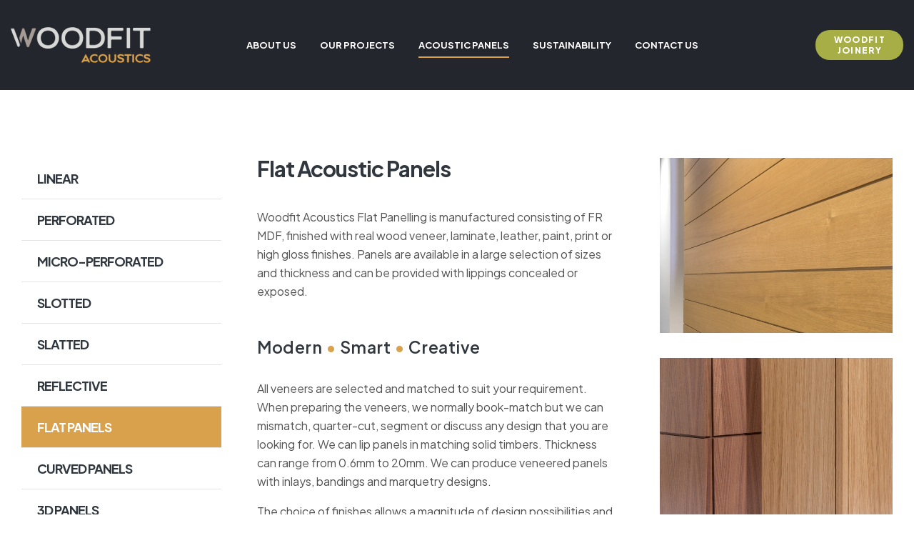

--- FILE ---
content_type: text/html; charset=UTF-8
request_url: https://woodfitjoineryandacoustics.com/acoustics/product/flat-panels/
body_size: 20896
content:
<!doctype html>
<html lang="en-US">
<head>
	<meta charset="UTF-8">
	<meta name="viewport" content="width=device-width, initial-scale=1.0, maximum-scale=1.0">
	<link rel="profile" href="//gmpg.org/xfn/11">
	<meta name='robots' content='index, follow, max-image-preview:large, max-snippet:-1, max-video-preview:-1' />
	<style>img:is([sizes="auto" i], [sizes^="auto," i]) { contain-intrinsic-size: 3000px 1500px }</style>
	<link rel="dns-prefetch" href="//fonts.googleapis.com">
<link rel="dns-prefetch" href="//s.w.org">

	<!-- This site is optimized with the Yoast SEO plugin v26.0 - https://yoast.com/wordpress/plugins/seo/ -->
	<title>Flat Acoustic Panels - Woodfit Acoustic Panels Ireland</title>
	<meta name="description" content="Our Flat Acoustic Panels feature FR MDF, with finishes including real wood veneer, laminate, leather, paint, print, or high gloss." />
	<link rel="canonical" href="https://woodfitjoineryandacoustics.com/acoustics/product/flat-panels/" />
	<meta property="og:locale" content="en_US" />
	<meta property="og:type" content="article" />
	<meta property="og:title" content="Flat Acoustic Panels - Woodfit Acoustic Panels Ireland" />
	<meta property="og:description" content="Our Flat Acoustic Panels feature FR MDF, with finishes including real wood veneer, laminate, leather, paint, print, or high gloss." />
	<meta property="og:url" content="https://woodfitjoineryandacoustics.com/acoustics/product/flat-panels/" />
	<meta property="og:site_name" content="Woodfit Acoustic Panels Ireland" />
	<meta property="article:publisher" content="https://www.facebook.com/woodfitacoustics/" />
	<meta property="article:modified_time" content="2024-04-26T13:40:42+00:00" />
	<meta property="og:image" content="https://woodfitjoineryandacoustics.com/acoustics/wp-content/uploads/2022/11/Flat-panels-feature-img_3.jpg" />
	<meta property="og:image:width" content="1200" />
	<meta property="og:image:height" content="900" />
	<meta property="og:image:type" content="image/jpeg" />
	<meta name="twitter:card" content="summary_large_image" />
	<meta name="twitter:site" content="@woodfitacoustic" />
	<meta name="twitter:label1" content="Est. reading time" />
	<meta name="twitter:data1" content="5 minutes" />
	<script type="application/ld+json" class="yoast-schema-graph">{"@context":"https://schema.org","@graph":[{"@type":"WebPage","@id":"https://woodfitjoineryandacoustics.com/acoustics/product/flat-panels/","url":"https://woodfitjoineryandacoustics.com/acoustics/product/flat-panels/","name":"Flat Acoustic Panels - Woodfit Acoustic Panels Ireland","isPartOf":{"@id":"https://woodfitjoineryandacoustics.com/acoustics/#website"},"primaryImageOfPage":{"@id":"https://woodfitjoineryandacoustics.com/acoustics/product/flat-panels/#primaryimage"},"image":{"@id":"https://woodfitjoineryandacoustics.com/acoustics/product/flat-panels/#primaryimage"},"thumbnailUrl":"https://woodfitjoineryandacoustics.com/acoustics/wp-content/uploads/2022/11/Flat-panels-feature-img_3.jpg","datePublished":"2024-04-03T14:22:11+00:00","dateModified":"2024-04-26T13:40:42+00:00","description":"Our Flat Acoustic Panels feature FR MDF, with finishes including real wood veneer, laminate, leather, paint, print, or high gloss.","breadcrumb":{"@id":"https://woodfitjoineryandacoustics.com/acoustics/product/flat-panels/#breadcrumb"},"inLanguage":"en-US","potentialAction":[{"@type":"ReadAction","target":["https://woodfitjoineryandacoustics.com/acoustics/product/flat-panels/"]}]},{"@type":"ImageObject","inLanguage":"en-US","@id":"https://woodfitjoineryandacoustics.com/acoustics/product/flat-panels/#primaryimage","url":"https://woodfitjoineryandacoustics.com/acoustics/wp-content/uploads/2022/11/Flat-panels-feature-img_3.jpg","contentUrl":"https://woodfitjoineryandacoustics.com/acoustics/wp-content/uploads/2022/11/Flat-panels-feature-img_3.jpg","width":1200,"height":900},{"@type":"BreadcrumbList","@id":"https://woodfitjoineryandacoustics.com/acoustics/product/flat-panels/#breadcrumb","itemListElement":[{"@type":"ListItem","position":1,"name":"Home","item":"https://woodfitjoineryandacoustics.com/acoustics/"},{"@type":"ListItem","position":2,"name":"Products","item":"https://woodfitjoineryandacoustics.com/acoustics/product/"},{"@type":"ListItem","position":3,"name":"Flat Acoustic Panels"}]},{"@type":"WebSite","@id":"https://woodfitjoineryandacoustics.com/acoustics/#website","url":"https://woodfitjoineryandacoustics.com/acoustics/","name":"Woodfit Acoustics","description":"Woodfit Acoustics - Sound by Design","publisher":{"@id":"https://woodfitjoineryandacoustics.com/acoustics/#organization"},"potentialAction":[{"@type":"SearchAction","target":{"@type":"EntryPoint","urlTemplate":"https://woodfitjoineryandacoustics.com/acoustics/?s={search_term_string}"},"query-input":{"@type":"PropertyValueSpecification","valueRequired":true,"valueName":"search_term_string"}}],"inLanguage":"en-US"},{"@type":"Organization","@id":"https://woodfitjoineryandacoustics.com/acoustics/#organization","name":"Woodfit Acoustics","url":"https://woodfitjoineryandacoustics.com/acoustics/","logo":{"@type":"ImageObject","inLanguage":"en-US","@id":"https://woodfitjoineryandacoustics.com/acoustics/#/schema/logo/image/","url":"https://woodfitjoineryandacoustics.com/acoustics/wp-content/uploads/2024/04/Woodfit_Acoustics-Joinery.jpg","contentUrl":"https://woodfitjoineryandacoustics.com/acoustics/wp-content/uploads/2024/04/Woodfit_Acoustics-Joinery.jpg","width":1024,"height":330,"caption":"Woodfit Acoustics"},"image":{"@id":"https://woodfitjoineryandacoustics.com/acoustics/#/schema/logo/image/"},"sameAs":["https://www.facebook.com/woodfitacoustics/","https://x.com/woodfitacoustic","https://www.linkedin.com/company/woodfit-acoustics","https://www.instagram.com/woodfitacoustics"]}]}</script>
	<!-- / Yoast SEO plugin. -->


<link rel='dns-prefetch' href='//www.googletagmanager.com' />
<link rel='dns-prefetch' href='//fonts.googleapis.com' />
<link rel="alternate" type="application/rss+xml" title="Woodfit Acoustic Panels Ireland &raquo; Feed" href="https://woodfitjoineryandacoustics.com/acoustics/feed/" />
<link rel="alternate" type="application/rss+xml" title="Woodfit Acoustic Panels Ireland &raquo; Comments Feed" href="https://woodfitjoineryandacoustics.com/acoustics/comments/feed/" />
<script>
window._wpemojiSettings = {"baseUrl":"https:\/\/s.w.org\/images\/core\/emoji\/16.0.1\/72x72\/","ext":".png","svgUrl":"https:\/\/s.w.org\/images\/core\/emoji\/16.0.1\/svg\/","svgExt":".svg","source":{"concatemoji":"https:\/\/woodfitjoineryandacoustics.com\/acoustics\/wp-includes\/js\/wp-emoji-release.min.js?ver=6.8.3"}};
/*! This file is auto-generated */
!function(s,n){var o,i,e;function c(e){try{var t={supportTests:e,timestamp:(new Date).valueOf()};sessionStorage.setItem(o,JSON.stringify(t))}catch(e){}}function p(e,t,n){e.clearRect(0,0,e.canvas.width,e.canvas.height),e.fillText(t,0,0);var t=new Uint32Array(e.getImageData(0,0,e.canvas.width,e.canvas.height).data),a=(e.clearRect(0,0,e.canvas.width,e.canvas.height),e.fillText(n,0,0),new Uint32Array(e.getImageData(0,0,e.canvas.width,e.canvas.height).data));return t.every(function(e,t){return e===a[t]})}function u(e,t){e.clearRect(0,0,e.canvas.width,e.canvas.height),e.fillText(t,0,0);for(var n=e.getImageData(16,16,1,1),a=0;a<n.data.length;a++)if(0!==n.data[a])return!1;return!0}function f(e,t,n,a){switch(t){case"flag":return n(e,"\ud83c\udff3\ufe0f\u200d\u26a7\ufe0f","\ud83c\udff3\ufe0f\u200b\u26a7\ufe0f")?!1:!n(e,"\ud83c\udde8\ud83c\uddf6","\ud83c\udde8\u200b\ud83c\uddf6")&&!n(e,"\ud83c\udff4\udb40\udc67\udb40\udc62\udb40\udc65\udb40\udc6e\udb40\udc67\udb40\udc7f","\ud83c\udff4\u200b\udb40\udc67\u200b\udb40\udc62\u200b\udb40\udc65\u200b\udb40\udc6e\u200b\udb40\udc67\u200b\udb40\udc7f");case"emoji":return!a(e,"\ud83e\udedf")}return!1}function g(e,t,n,a){var r="undefined"!=typeof WorkerGlobalScope&&self instanceof WorkerGlobalScope?new OffscreenCanvas(300,150):s.createElement("canvas"),o=r.getContext("2d",{willReadFrequently:!0}),i=(o.textBaseline="top",o.font="600 32px Arial",{});return e.forEach(function(e){i[e]=t(o,e,n,a)}),i}function t(e){var t=s.createElement("script");t.src=e,t.defer=!0,s.head.appendChild(t)}"undefined"!=typeof Promise&&(o="wpEmojiSettingsSupports",i=["flag","emoji"],n.supports={everything:!0,everythingExceptFlag:!0},e=new Promise(function(e){s.addEventListener("DOMContentLoaded",e,{once:!0})}),new Promise(function(t){var n=function(){try{var e=JSON.parse(sessionStorage.getItem(o));if("object"==typeof e&&"number"==typeof e.timestamp&&(new Date).valueOf()<e.timestamp+604800&&"object"==typeof e.supportTests)return e.supportTests}catch(e){}return null}();if(!n){if("undefined"!=typeof Worker&&"undefined"!=typeof OffscreenCanvas&&"undefined"!=typeof URL&&URL.createObjectURL&&"undefined"!=typeof Blob)try{var e="postMessage("+g.toString()+"("+[JSON.stringify(i),f.toString(),p.toString(),u.toString()].join(",")+"));",a=new Blob([e],{type:"text/javascript"}),r=new Worker(URL.createObjectURL(a),{name:"wpTestEmojiSupports"});return void(r.onmessage=function(e){c(n=e.data),r.terminate(),t(n)})}catch(e){}c(n=g(i,f,p,u))}t(n)}).then(function(e){for(var t in e)n.supports[t]=e[t],n.supports.everything=n.supports.everything&&n.supports[t],"flag"!==t&&(n.supports.everythingExceptFlag=n.supports.everythingExceptFlag&&n.supports[t]);n.supports.everythingExceptFlag=n.supports.everythingExceptFlag&&!n.supports.flag,n.DOMReady=!1,n.readyCallback=function(){n.DOMReady=!0}}).then(function(){return e}).then(function(){var e;n.supports.everything||(n.readyCallback(),(e=n.source||{}).concatemoji?t(e.concatemoji):e.wpemoji&&e.twemoji&&(t(e.twemoji),t(e.wpemoji)))}))}((window,document),window._wpemojiSettings);
</script>
<link rel='stylesheet' id='hfe-widgets-style-css' href='https://woodfitjoineryandacoustics.com/acoustics/wp-content/plugins/header-footer-elementor/inc/widgets-css/frontend.css?ver=2.6.1' media='all' />
<style id='wp-emoji-styles-inline-css'>

	img.wp-smiley, img.emoji {
		display: inline !important;
		border: none !important;
		box-shadow: none !important;
		height: 1em !important;
		width: 1em !important;
		margin: 0 0.07em !important;
		vertical-align: -0.1em !important;
		background: none !important;
		padding: 0 !important;
	}
</style>
<style id='classic-theme-styles-inline-css'>
/*! This file is auto-generated */
.wp-block-button__link{color:#fff;background-color:#32373c;border-radius:9999px;box-shadow:none;text-decoration:none;padding:calc(.667em + 2px) calc(1.333em + 2px);font-size:1.125em}.wp-block-file__button{background:#32373c;color:#fff;text-decoration:none}
</style>
<link rel='stylesheet' id='kitchor-gutenberg-blocks-css' href='https://woodfitjoineryandacoustics.com/acoustics/wp-content/themes/kitchor/assets/css/base/gutenberg-blocks.css?ver=1.0.2' media='all' />
<style id='global-styles-inline-css'>
:root{--wp--preset--aspect-ratio--square: 1;--wp--preset--aspect-ratio--4-3: 4/3;--wp--preset--aspect-ratio--3-4: 3/4;--wp--preset--aspect-ratio--3-2: 3/2;--wp--preset--aspect-ratio--2-3: 2/3;--wp--preset--aspect-ratio--16-9: 16/9;--wp--preset--aspect-ratio--9-16: 9/16;--wp--preset--color--black: #000000;--wp--preset--color--cyan-bluish-gray: #abb8c3;--wp--preset--color--white: #ffffff;--wp--preset--color--pale-pink: #f78da7;--wp--preset--color--vivid-red: #cf2e2e;--wp--preset--color--luminous-vivid-orange: #ff6900;--wp--preset--color--luminous-vivid-amber: #fcb900;--wp--preset--color--light-green-cyan: #7bdcb5;--wp--preset--color--vivid-green-cyan: #00d084;--wp--preset--color--pale-cyan-blue: #8ed1fc;--wp--preset--color--vivid-cyan-blue: #0693e3;--wp--preset--color--vivid-purple: #9b51e0;--wp--preset--gradient--vivid-cyan-blue-to-vivid-purple: linear-gradient(135deg,rgba(6,147,227,1) 0%,rgb(155,81,224) 100%);--wp--preset--gradient--light-green-cyan-to-vivid-green-cyan: linear-gradient(135deg,rgb(122,220,180) 0%,rgb(0,208,130) 100%);--wp--preset--gradient--luminous-vivid-amber-to-luminous-vivid-orange: linear-gradient(135deg,rgba(252,185,0,1) 0%,rgba(255,105,0,1) 100%);--wp--preset--gradient--luminous-vivid-orange-to-vivid-red: linear-gradient(135deg,rgba(255,105,0,1) 0%,rgb(207,46,46) 100%);--wp--preset--gradient--very-light-gray-to-cyan-bluish-gray: linear-gradient(135deg,rgb(238,238,238) 0%,rgb(169,184,195) 100%);--wp--preset--gradient--cool-to-warm-spectrum: linear-gradient(135deg,rgb(74,234,220) 0%,rgb(151,120,209) 20%,rgb(207,42,186) 40%,rgb(238,44,130) 60%,rgb(251,105,98) 80%,rgb(254,248,76) 100%);--wp--preset--gradient--blush-light-purple: linear-gradient(135deg,rgb(255,206,236) 0%,rgb(152,150,240) 100%);--wp--preset--gradient--blush-bordeaux: linear-gradient(135deg,rgb(254,205,165) 0%,rgb(254,45,45) 50%,rgb(107,0,62) 100%);--wp--preset--gradient--luminous-dusk: linear-gradient(135deg,rgb(255,203,112) 0%,rgb(199,81,192) 50%,rgb(65,88,208) 100%);--wp--preset--gradient--pale-ocean: linear-gradient(135deg,rgb(255,245,203) 0%,rgb(182,227,212) 50%,rgb(51,167,181) 100%);--wp--preset--gradient--electric-grass: linear-gradient(135deg,rgb(202,248,128) 0%,rgb(113,206,126) 100%);--wp--preset--gradient--midnight: linear-gradient(135deg,rgb(2,3,129) 0%,rgb(40,116,252) 100%);--wp--preset--font-size--small: 14px;--wp--preset--font-size--medium: 23px;--wp--preset--font-size--large: 26px;--wp--preset--font-size--x-large: 42px;--wp--preset--font-size--normal: 16px;--wp--preset--font-size--huge: 37px;--wp--preset--spacing--20: 0.44rem;--wp--preset--spacing--30: 0.67rem;--wp--preset--spacing--40: 1rem;--wp--preset--spacing--50: 1.5rem;--wp--preset--spacing--60: 2.25rem;--wp--preset--spacing--70: 3.38rem;--wp--preset--spacing--80: 5.06rem;--wp--preset--shadow--natural: 6px 6px 9px rgba(0, 0, 0, 0.2);--wp--preset--shadow--deep: 12px 12px 50px rgba(0, 0, 0, 0.4);--wp--preset--shadow--sharp: 6px 6px 0px rgba(0, 0, 0, 0.2);--wp--preset--shadow--outlined: 6px 6px 0px -3px rgba(255, 255, 255, 1), 6px 6px rgba(0, 0, 0, 1);--wp--preset--shadow--crisp: 6px 6px 0px rgba(0, 0, 0, 1);}:where(.is-layout-flex){gap: 0.5em;}:where(.is-layout-grid){gap: 0.5em;}body .is-layout-flex{display: flex;}.is-layout-flex{flex-wrap: wrap;align-items: center;}.is-layout-flex > :is(*, div){margin: 0;}body .is-layout-grid{display: grid;}.is-layout-grid > :is(*, div){margin: 0;}:where(.wp-block-columns.is-layout-flex){gap: 2em;}:where(.wp-block-columns.is-layout-grid){gap: 2em;}:where(.wp-block-post-template.is-layout-flex){gap: 1.25em;}:where(.wp-block-post-template.is-layout-grid){gap: 1.25em;}.has-black-color{color: var(--wp--preset--color--black) !important;}.has-cyan-bluish-gray-color{color: var(--wp--preset--color--cyan-bluish-gray) !important;}.has-white-color{color: var(--wp--preset--color--white) !important;}.has-pale-pink-color{color: var(--wp--preset--color--pale-pink) !important;}.has-vivid-red-color{color: var(--wp--preset--color--vivid-red) !important;}.has-luminous-vivid-orange-color{color: var(--wp--preset--color--luminous-vivid-orange) !important;}.has-luminous-vivid-amber-color{color: var(--wp--preset--color--luminous-vivid-amber) !important;}.has-light-green-cyan-color{color: var(--wp--preset--color--light-green-cyan) !important;}.has-vivid-green-cyan-color{color: var(--wp--preset--color--vivid-green-cyan) !important;}.has-pale-cyan-blue-color{color: var(--wp--preset--color--pale-cyan-blue) !important;}.has-vivid-cyan-blue-color{color: var(--wp--preset--color--vivid-cyan-blue) !important;}.has-vivid-purple-color{color: var(--wp--preset--color--vivid-purple) !important;}.has-black-background-color{background-color: var(--wp--preset--color--black) !important;}.has-cyan-bluish-gray-background-color{background-color: var(--wp--preset--color--cyan-bluish-gray) !important;}.has-white-background-color{background-color: var(--wp--preset--color--white) !important;}.has-pale-pink-background-color{background-color: var(--wp--preset--color--pale-pink) !important;}.has-vivid-red-background-color{background-color: var(--wp--preset--color--vivid-red) !important;}.has-luminous-vivid-orange-background-color{background-color: var(--wp--preset--color--luminous-vivid-orange) !important;}.has-luminous-vivid-amber-background-color{background-color: var(--wp--preset--color--luminous-vivid-amber) !important;}.has-light-green-cyan-background-color{background-color: var(--wp--preset--color--light-green-cyan) !important;}.has-vivid-green-cyan-background-color{background-color: var(--wp--preset--color--vivid-green-cyan) !important;}.has-pale-cyan-blue-background-color{background-color: var(--wp--preset--color--pale-cyan-blue) !important;}.has-vivid-cyan-blue-background-color{background-color: var(--wp--preset--color--vivid-cyan-blue) !important;}.has-vivid-purple-background-color{background-color: var(--wp--preset--color--vivid-purple) !important;}.has-black-border-color{border-color: var(--wp--preset--color--black) !important;}.has-cyan-bluish-gray-border-color{border-color: var(--wp--preset--color--cyan-bluish-gray) !important;}.has-white-border-color{border-color: var(--wp--preset--color--white) !important;}.has-pale-pink-border-color{border-color: var(--wp--preset--color--pale-pink) !important;}.has-vivid-red-border-color{border-color: var(--wp--preset--color--vivid-red) !important;}.has-luminous-vivid-orange-border-color{border-color: var(--wp--preset--color--luminous-vivid-orange) !important;}.has-luminous-vivid-amber-border-color{border-color: var(--wp--preset--color--luminous-vivid-amber) !important;}.has-light-green-cyan-border-color{border-color: var(--wp--preset--color--light-green-cyan) !important;}.has-vivid-green-cyan-border-color{border-color: var(--wp--preset--color--vivid-green-cyan) !important;}.has-pale-cyan-blue-border-color{border-color: var(--wp--preset--color--pale-cyan-blue) !important;}.has-vivid-cyan-blue-border-color{border-color: var(--wp--preset--color--vivid-cyan-blue) !important;}.has-vivid-purple-border-color{border-color: var(--wp--preset--color--vivid-purple) !important;}.has-vivid-cyan-blue-to-vivid-purple-gradient-background{background: var(--wp--preset--gradient--vivid-cyan-blue-to-vivid-purple) !important;}.has-light-green-cyan-to-vivid-green-cyan-gradient-background{background: var(--wp--preset--gradient--light-green-cyan-to-vivid-green-cyan) !important;}.has-luminous-vivid-amber-to-luminous-vivid-orange-gradient-background{background: var(--wp--preset--gradient--luminous-vivid-amber-to-luminous-vivid-orange) !important;}.has-luminous-vivid-orange-to-vivid-red-gradient-background{background: var(--wp--preset--gradient--luminous-vivid-orange-to-vivid-red) !important;}.has-very-light-gray-to-cyan-bluish-gray-gradient-background{background: var(--wp--preset--gradient--very-light-gray-to-cyan-bluish-gray) !important;}.has-cool-to-warm-spectrum-gradient-background{background: var(--wp--preset--gradient--cool-to-warm-spectrum) !important;}.has-blush-light-purple-gradient-background{background: var(--wp--preset--gradient--blush-light-purple) !important;}.has-blush-bordeaux-gradient-background{background: var(--wp--preset--gradient--blush-bordeaux) !important;}.has-luminous-dusk-gradient-background{background: var(--wp--preset--gradient--luminous-dusk) !important;}.has-pale-ocean-gradient-background{background: var(--wp--preset--gradient--pale-ocean) !important;}.has-electric-grass-gradient-background{background: var(--wp--preset--gradient--electric-grass) !important;}.has-midnight-gradient-background{background: var(--wp--preset--gradient--midnight) !important;}.has-small-font-size{font-size: var(--wp--preset--font-size--small) !important;}.has-medium-font-size{font-size: var(--wp--preset--font-size--medium) !important;}.has-large-font-size{font-size: var(--wp--preset--font-size--large) !important;}.has-x-large-font-size{font-size: var(--wp--preset--font-size--x-large) !important;}
:where(.wp-block-post-template.is-layout-flex){gap: 1.25em;}:where(.wp-block-post-template.is-layout-grid){gap: 1.25em;}
:where(.wp-block-columns.is-layout-flex){gap: 2em;}:where(.wp-block-columns.is-layout-grid){gap: 2em;}
:root :where(.wp-block-pullquote){font-size: 1.5em;line-height: 1.6;}
</style>
<link rel='stylesheet' id='contact-form-7-css' href='https://woodfitjoineryandacoustics.com/acoustics/wp-content/plugins/contact-form-7/includes/css/styles.css?ver=6.1.3' media='all' />
<link rel='stylesheet' id='hfe-style-css' href='https://woodfitjoineryandacoustics.com/acoustics/wp-content/plugins/header-footer-elementor/assets/css/header-footer-elementor.css?ver=2.6.1' media='all' />
<link rel='stylesheet' id='elementor-icons-css' href='https://woodfitjoineryandacoustics.com/acoustics/wp-content/plugins/elementor/assets/lib/eicons/css/elementor-icons.min.css?ver=5.29.0' media='all' />
<link rel='stylesheet' id='elementor-frontend-css' href='https://woodfitjoineryandacoustics.com/acoustics/wp-content/uploads/elementor/css/custom-frontend.min.css?ver=1756067354' media='all' />
<link rel='stylesheet' id='swiper-css' href='https://woodfitjoineryandacoustics.com/acoustics/wp-content/plugins/elementor/assets/lib/swiper/v8/css/swiper.min.css?ver=8.4.5' media='all' />
<link rel='stylesheet' id='elementor-post-7-css' href='https://woodfitjoineryandacoustics.com/acoustics/wp-content/uploads/elementor/css/post-7.css?ver=1756067354' media='all' />
<link rel='stylesheet' id='font-awesome-5-all-css' href='https://woodfitjoineryandacoustics.com/acoustics/wp-content/plugins/elementor/assets/lib/font-awesome/css/all.min.css?ver=3.20.2' media='all' />
<link rel='stylesheet' id='font-awesome-4-shim-css' href='https://woodfitjoineryandacoustics.com/acoustics/wp-content/plugins/elementor/assets/lib/font-awesome/css/v4-shims.min.css?ver=3.20.2' media='all' />
<link rel='stylesheet' id='elementor-post-12704-css' href='https://woodfitjoineryandacoustics.com/acoustics/wp-content/uploads/elementor/css/post-12704.css?ver=1756074091' media='all' />
<link rel='stylesheet' id='elementor-post-120-css' href='https://woodfitjoineryandacoustics.com/acoustics/wp-content/uploads/elementor/css/post-120.css?ver=1756067356' media='all' />
<link rel='stylesheet' id='elementor-post-126-css' href='https://woodfitjoineryandacoustics.com/acoustics/wp-content/uploads/elementor/css/post-126.css?ver=1756067355' media='all' />
<link rel='stylesheet' id='kitchor-fonts-css' href='//fonts.googleapis.com/css2?family=Plus+Jakarta+Sans:ital,wght@0,300;0,400;0,500;0,600;0,700;0,800;1,300;1,400;1,500;1,600;1,700;1,800&#038;subset=latin%2Clatin-ext&#038;display=swap' media='all' />
<link rel='stylesheet' id='kitchor-style-css' href='https://woodfitjoineryandacoustics.com/acoustics/wp-content/themes/kitchor/style.css?ver=1.0.2' media='all' />
<style id='kitchor-style-inline-css'>
.col-full{max-width:1290px}@media(max-width:1366px){body.theme-kitchor [data-elementor-columns-laptop="1"] .column-item{flex: 0 0 100%; max-width: 100%;}body.theme-kitchor [data-elementor-columns-laptop="2"] .column-item{flex: 0 0 50%; max-width: 50%;}body.theme-kitchor [data-elementor-columns-laptop="3"] .column-item{flex: 0 0 33.3333333333%; max-width: 33.3333333333%;}body.theme-kitchor [data-elementor-columns-laptop="4"] .column-item{flex: 0 0 25%; max-width: 25%;}body.theme-kitchor [data-elementor-columns-laptop="5"] .column-item{flex: 0 0 20%; max-width: 20%;}body.theme-kitchor [data-elementor-columns-laptop="6"] .column-item{flex: 0 0 16.6666666667%; max-width: 16.6666666667%;}body.theme-kitchor [data-elementor-columns-laptop="7"] .column-item{flex: 0 0 14.2857142857%; max-width: 14.2857142857%;}body.theme-kitchor [data-elementor-columns-laptop="8"] .column-item{flex: 0 0 12.5%; max-width: 12.5%;}}@media(max-width:1200px){body.theme-kitchor [data-elementor-columns-tablet-extra="1"] .column-item{flex: 0 0 100%; max-width: 100%;}body.theme-kitchor [data-elementor-columns-tablet-extra="2"] .column-item{flex: 0 0 50%; max-width: 50%;}body.theme-kitchor [data-elementor-columns-tablet-extra="3"] .column-item{flex: 0 0 33.3333333333%; max-width: 33.3333333333%;}body.theme-kitchor [data-elementor-columns-tablet-extra="4"] .column-item{flex: 0 0 25%; max-width: 25%;}body.theme-kitchor [data-elementor-columns-tablet-extra="5"] .column-item{flex: 0 0 20%; max-width: 20%;}body.theme-kitchor [data-elementor-columns-tablet-extra="6"] .column-item{flex: 0 0 16.6666666667%; max-width: 16.6666666667%;}body.theme-kitchor [data-elementor-columns-tablet-extra="7"] .column-item{flex: 0 0 14.2857142857%; max-width: 14.2857142857%;}body.theme-kitchor [data-elementor-columns-tablet-extra="8"] .column-item{flex: 0 0 12.5%; max-width: 12.5%;}}@media(max-width:1024px){body.theme-kitchor [data-elementor-columns-tablet="1"] .column-item{flex: 0 0 100%; max-width: 100%;}body.theme-kitchor [data-elementor-columns-tablet="2"] .column-item{flex: 0 0 50%; max-width: 50%;}body.theme-kitchor [data-elementor-columns-tablet="3"] .column-item{flex: 0 0 33.3333333333%; max-width: 33.3333333333%;}body.theme-kitchor [data-elementor-columns-tablet="4"] .column-item{flex: 0 0 25%; max-width: 25%;}body.theme-kitchor [data-elementor-columns-tablet="5"] .column-item{flex: 0 0 20%; max-width: 20%;}body.theme-kitchor [data-elementor-columns-tablet="6"] .column-item{flex: 0 0 16.6666666667%; max-width: 16.6666666667%;}body.theme-kitchor [data-elementor-columns-tablet="7"] .column-item{flex: 0 0 14.2857142857%; max-width: 14.2857142857%;}body.theme-kitchor [data-elementor-columns-tablet="8"] .column-item{flex: 0 0 12.5%; max-width: 12.5%;}}@media(max-width:880px){body.theme-kitchor [data-elementor-columns-mobile-extra="1"] .column-item{flex: 0 0 100%; max-width: 100%;}body.theme-kitchor [data-elementor-columns-mobile-extra="2"] .column-item{flex: 0 0 50%; max-width: 50%;}body.theme-kitchor [data-elementor-columns-mobile-extra="3"] .column-item{flex: 0 0 33.3333333333%; max-width: 33.3333333333%;}body.theme-kitchor [data-elementor-columns-mobile-extra="4"] .column-item{flex: 0 0 25%; max-width: 25%;}body.theme-kitchor [data-elementor-columns-mobile-extra="5"] .column-item{flex: 0 0 20%; max-width: 20%;}body.theme-kitchor [data-elementor-columns-mobile-extra="6"] .column-item{flex: 0 0 16.6666666667%; max-width: 16.6666666667%;}body.theme-kitchor [data-elementor-columns-mobile-extra="7"] .column-item{flex: 0 0 14.2857142857%; max-width: 14.2857142857%;}body.theme-kitchor [data-elementor-columns-mobile-extra="8"] .column-item{flex: 0 0 12.5%; max-width: 12.5%;}}@media(max-width:767px){body.theme-kitchor [data-elementor-columns-mobile="1"] .column-item{flex: 0 0 100%; max-width: 100%;}body.theme-kitchor [data-elementor-columns-mobile="2"] .column-item{flex: 0 0 50%; max-width: 50%;}body.theme-kitchor [data-elementor-columns-mobile="3"] .column-item{flex: 0 0 33.3333333333%; max-width: 33.3333333333%;}body.theme-kitchor [data-elementor-columns-mobile="4"] .column-item{flex: 0 0 25%; max-width: 25%;}body.theme-kitchor [data-elementor-columns-mobile="5"] .column-item{flex: 0 0 20%; max-width: 20%;}body.theme-kitchor [data-elementor-columns-mobile="6"] .column-item{flex: 0 0 16.6666666667%; max-width: 16.6666666667%;}body.theme-kitchor [data-elementor-columns-mobile="7"] .column-item{flex: 0 0 14.2857142857%; max-width: 14.2857142857%;}body.theme-kitchor [data-elementor-columns-mobile="8"] .column-item{flex: 0 0 12.5%; max-width: 12.5%;}}
</style>
<link rel='stylesheet' id='kitchor-slick-style-css' href='https://woodfitjoineryandacoustics.com/acoustics/wp-content/themes/kitchor/assets/css/base/slick.css?ver=1.0.2' media='all' />
<link rel='stylesheet' id='kitchor-slick-theme-style-css' href='https://woodfitjoineryandacoustics.com/acoustics/wp-content/themes/kitchor/assets/css/base/slick-theme.css?ver=1.0.2' media='all' />
<link rel='stylesheet' id='kitchor-elementor-css' href='https://woodfitjoineryandacoustics.com/acoustics/wp-content/themes/kitchor/assets/css/base/elementor.css?ver=1.0.2' media='all' />
<link rel='stylesheet' id='hfe-elementor-icons-css' href='https://woodfitjoineryandacoustics.com/acoustics/wp-content/plugins/elementor/assets/lib/eicons/css/elementor-icons.min.css?ver=5.34.0' media='all' />
<link rel='stylesheet' id='hfe-icons-list-css' href='https://woodfitjoineryandacoustics.com/acoustics/wp-content/plugins/elementor/assets/css/widget-icon-list.min.css?ver=3.24.3' media='all' />
<link rel='stylesheet' id='hfe-social-icons-css' href='https://woodfitjoineryandacoustics.com/acoustics/wp-content/plugins/elementor/assets/css/widget-social-icons.min.css?ver=3.24.0' media='all' />
<link rel='stylesheet' id='hfe-social-share-icons-brands-css' href='https://woodfitjoineryandacoustics.com/acoustics/wp-content/plugins/elementor/assets/lib/font-awesome/css/brands.css?ver=5.15.3' media='all' />
<link rel='stylesheet' id='hfe-social-share-icons-fontawesome-css' href='https://woodfitjoineryandacoustics.com/acoustics/wp-content/plugins/elementor/assets/lib/font-awesome/css/fontawesome.css?ver=5.15.3' media='all' />
<link rel='stylesheet' id='hfe-nav-menu-icons-css' href='https://woodfitjoineryandacoustics.com/acoustics/wp-content/plugins/elementor/assets/lib/font-awesome/css/solid.css?ver=5.15.3' media='all' />
<link rel='stylesheet' id='kitchor-child-style-css' href='https://woodfitjoineryandacoustics.com/acoustics/wp-content/themes/kitchor-child/style.css?ver=1.0.2' media='all' />
<link rel='stylesheet' id='elementor-icons-shared-0-css' href='https://woodfitjoineryandacoustics.com/acoustics/wp-content/plugins/elementor/assets/lib/font-awesome/css/fontawesome.min.css?ver=5.15.3' media='all' />
<link rel='stylesheet' id='elementor-icons-fa-solid-css' href='https://woodfitjoineryandacoustics.com/acoustics/wp-content/plugins/elementor/assets/lib/font-awesome/css/solid.min.css?ver=5.15.3' media='all' />
<link rel='stylesheet' id='elementor-icons-fa-regular-css' href='https://woodfitjoineryandacoustics.com/acoustics/wp-content/plugins/elementor/assets/lib/font-awesome/css/regular.min.css?ver=5.15.3' media='all' />
<link rel='stylesheet' id='elementor-icons-fa-brands-css' href='https://woodfitjoineryandacoustics.com/acoustics/wp-content/plugins/elementor/assets/lib/font-awesome/css/brands.min.css?ver=5.15.3' media='all' />
<script src="https://woodfitjoineryandacoustics.com/acoustics/wp-includes/js/jquery/jquery.min.js?ver=3.7.1" id="jquery-core-js"></script>
<script src="https://woodfitjoineryandacoustics.com/acoustics/wp-includes/js/jquery/jquery-migrate.min.js?ver=3.4.1" id="jquery-migrate-js"></script>
<script id="jquery-js-after">
!function($){"use strict";$(document).ready(function(){$(this).scrollTop()>100&&$(".hfe-scroll-to-top-wrap").removeClass("hfe-scroll-to-top-hide"),$(window).scroll(function(){$(this).scrollTop()<100?$(".hfe-scroll-to-top-wrap").fadeOut(300):$(".hfe-scroll-to-top-wrap").fadeIn(300)}),$(".hfe-scroll-to-top-wrap").on("click",function(){$("html, body").animate({scrollTop:0},300);return!1})})}(jQuery);
!function($){'use strict';$(document).ready(function(){var bar=$('.hfe-reading-progress-bar');if(!bar.length)return;$(window).on('scroll',function(){var s=$(window).scrollTop(),d=$(document).height()-$(window).height(),p=d? s/d*100:0;bar.css('width',p+'%')});});}(jQuery);
</script>
<script src="https://woodfitjoineryandacoustics.com/acoustics/wp-content/plugins/elementor/assets/lib/font-awesome/js/v4-shims.min.js?ver=3.20.2" id="font-awesome-4-shim-js"></script>
<script src="https://woodfitjoineryandacoustics.com/acoustics/wp-content/themes/kitchor/assets/js/libs/jarallax.js?ver=6.8.3" id="jarallax-js"></script>

<!-- Google tag (gtag.js) snippet added by Site Kit -->
<!-- Google Analytics snippet added by Site Kit -->
<script src="https://www.googletagmanager.com/gtag/js?id=GT-TWR6JP69" id="google_gtagjs-js" async></script>
<script id="google_gtagjs-js-after">
window.dataLayer = window.dataLayer || [];function gtag(){dataLayer.push(arguments);}
gtag("set","linker",{"domains":["woodfitjoineryandacoustics.com"]});
gtag("js", new Date());
gtag("set", "developer_id.dZTNiMT", true);
gtag("config", "GT-TWR6JP69");
</script>
<link rel="https://api.w.org/" href="https://woodfitjoineryandacoustics.com/acoustics/wp-json/" /><link rel="EditURI" type="application/rsd+xml" title="RSD" href="https://woodfitjoineryandacoustics.com/acoustics/xmlrpc.php?rsd" />
<meta name="generator" content="WordPress 6.8.3" />
<link rel='shortlink' href='https://woodfitjoineryandacoustics.com/acoustics/?p=12704' />
<link rel="alternate" title="oEmbed (JSON)" type="application/json+oembed" href="https://woodfitjoineryandacoustics.com/acoustics/wp-json/oembed/1.0/embed?url=https%3A%2F%2Fwoodfitjoineryandacoustics.com%2Facoustics%2Fproduct%2Fflat-panels%2F" />
<link rel="alternate" title="oEmbed (XML)" type="text/xml+oembed" href="https://woodfitjoineryandacoustics.com/acoustics/wp-json/oembed/1.0/embed?url=https%3A%2F%2Fwoodfitjoineryandacoustics.com%2Facoustics%2Fproduct%2Fflat-panels%2F&#038;format=xml" />
<meta name="generator" content="Site Kit by Google 1.162.1" /><!-- Google tag (gtag.js) -->
<script async src="https://www.googletagmanager.com/gtag/js?id=G-B4HNN3TE1Y"></script>
<script>
  window.dataLayer = window.dataLayer || [];
  function gtag(){dataLayer.push(arguments);}
  gtag('js', new Date());

  gtag('config', 'G-B4HNN3TE1Y');
</script>

<!-- Google Tag Manager -->
<script>(function(w,d,s,l,i){w[l]=w[l]||[];w[l].push({'gtm.start':
new Date().getTime(),event:'gtm.js'});var f=d.getElementsByTagName(s)[0],
j=d.createElement(s),dl=l!='dataLayer'?'&l='+l:'';j.async=true;j.src=
'https://www.googletagmanager.com/gtm.js?id='+i+dl;f.parentNode.insertBefore(j,f);
})(window,document,'script','dataLayer','GTM-5Z23CNF');</script>
<!-- End Google Tag Manager --><meta name="google-site-verification" content="-ftG_0RzqST2glxIHhnyC_xO3DLdDHWqYXKdhcMkIg8"><meta name="generator" content="Elementor 3.20.2; features: additional_custom_breakpoints, block_editor_assets_optimize, e_image_loading_optimization; settings: css_print_method-external, google_font-enabled, font_display-auto">
<style class="wpcode-css-snippet">html {
scroll-behavior: smooth;
}</style><meta name="generator" content="Powered by Slider Revolution 6.5.31 - responsive, Mobile-Friendly Slider Plugin for WordPress with comfortable drag and drop interface." />
<link rel="icon" href="https://woodfitjoineryandacoustics.com/acoustics/wp-content/uploads/2023/02/favicon-228-150x150.png" sizes="32x32" />
<link rel="icon" href="https://woodfitjoineryandacoustics.com/acoustics/wp-content/uploads/2023/02/favicon-228.png" sizes="192x192" />
<link rel="apple-touch-icon" href="https://woodfitjoineryandacoustics.com/acoustics/wp-content/uploads/2023/02/favicon-228.png" />
<meta name="msapplication-TileImage" content="https://woodfitjoineryandacoustics.com/acoustics/wp-content/uploads/2023/02/favicon-228.png" />
<script>function setREVStartSize(e){
			//window.requestAnimationFrame(function() {
				window.RSIW = window.RSIW===undefined ? window.innerWidth : window.RSIW;
				window.RSIH = window.RSIH===undefined ? window.innerHeight : window.RSIH;
				try {
					var pw = document.getElementById(e.c).parentNode.offsetWidth,
						newh;
					pw = pw===0 || isNaN(pw) || (e.l=="fullwidth" || e.layout=="fullwidth") ? window.RSIW : pw;
					e.tabw = e.tabw===undefined ? 0 : parseInt(e.tabw);
					e.thumbw = e.thumbw===undefined ? 0 : parseInt(e.thumbw);
					e.tabh = e.tabh===undefined ? 0 : parseInt(e.tabh);
					e.thumbh = e.thumbh===undefined ? 0 : parseInt(e.thumbh);
					e.tabhide = e.tabhide===undefined ? 0 : parseInt(e.tabhide);
					e.thumbhide = e.thumbhide===undefined ? 0 : parseInt(e.thumbhide);
					e.mh = e.mh===undefined || e.mh=="" || e.mh==="auto" ? 0 : parseInt(e.mh,0);
					if(e.layout==="fullscreen" || e.l==="fullscreen")
						newh = Math.max(e.mh,window.RSIH);
					else{
						e.gw = Array.isArray(e.gw) ? e.gw : [e.gw];
						for (var i in e.rl) if (e.gw[i]===undefined || e.gw[i]===0) e.gw[i] = e.gw[i-1];
						e.gh = e.el===undefined || e.el==="" || (Array.isArray(e.el) && e.el.length==0)? e.gh : e.el;
						e.gh = Array.isArray(e.gh) ? e.gh : [e.gh];
						for (var i in e.rl) if (e.gh[i]===undefined || e.gh[i]===0) e.gh[i] = e.gh[i-1];
											
						var nl = new Array(e.rl.length),
							ix = 0,
							sl;
						e.tabw = e.tabhide>=pw ? 0 : e.tabw;
						e.thumbw = e.thumbhide>=pw ? 0 : e.thumbw;
						e.tabh = e.tabhide>=pw ? 0 : e.tabh;
						e.thumbh = e.thumbhide>=pw ? 0 : e.thumbh;
						for (var i in e.rl) nl[i] = e.rl[i]<window.RSIW ? 0 : e.rl[i];
						sl = nl[0];
						for (var i in nl) if (sl>nl[i] && nl[i]>0) { sl = nl[i]; ix=i;}
						var m = pw>(e.gw[ix]+e.tabw+e.thumbw) ? 1 : (pw-(e.tabw+e.thumbw)) / (e.gw[ix]);
						newh =  (e.gh[ix] * m) + (e.tabh + e.thumbh);
					}
					var el = document.getElementById(e.c);
					if (el!==null && el) el.style.height = newh+"px";
					el = document.getElementById(e.c+"_wrapper");
					if (el!==null && el) {
						el.style.height = newh+"px";
						el.style.display = "block";
					}
				} catch(e){
					console.log("Failure at Presize of Slider:" + e)
				}
			//});
		  };</script>
	<!-- Google Tag Manager -->
<script>(function(w,d,s,l,i){w[l]=w[l]||[];w[l].push({'gtm.start':
new Date().getTime(),event:'gtm.js'});var f=d.getElementsByTagName(s)[0],
j=d.createElement(s),dl=l!='dataLayer'?'&l='+l:'';j.async=true;j.src=
'https://www.googletagmanager.com/gtm.js?id='+i+dl;f.parentNode.insertBefore(j,f);
})(window,document,'script','dataLayer','GTM-5Z23CNF');</script>
<!-- End Google Tag Manager -->

<!-- Google tag (gtag.js) -->
<script async src="https://www.googletagmanager.com/gtag/js?id=G-B4HNN3TE1Y"></script>
<script>
  window.dataLayer = window.dataLayer || [];
  function gtag(){dataLayer.push(arguments);}
  gtag('js', new Date());

  gtag('config', 'G-B4HNN3TE1Y');
</script>
	
</head>
<body class="wp-singular kitchor_service-template-default single single-kitchor_service postid-12704 wp-embed-responsive wp-theme-kitchor wp-child-theme-kitchor-child ehf-header ehf-footer ehf-template-kitchor ehf-stylesheet-kitchor-child chrome no-wc-breadcrumb kitchor-full-width-content has-post-thumbnail elementor-default elementor-kit-7 elementor-page elementor-page-12704">
<!-- Google Tag Manager (noscript) -->
<noscript><iframe src="https://www.googletagmanager.com/ns.html?id=GTM-5Z23CNF"
height="0" width="0" style="display:none;visibility:hidden"></iframe></noscript>
<!-- End Google Tag Manager (noscript) -->
<div id="page" class="hfeed site">
			<header id="masthead" itemscope="itemscope" itemtype="https://schema.org/WPHeader">
			<p class="main-title bhf-hidden" itemprop="headline"><a href="https://woodfitjoineryandacoustics.com/acoustics" title="Woodfit Acoustic Panels Ireland" rel="home">Woodfit Acoustic Panels Ireland</a></p>
					<div data-elementor-type="wp-post" data-elementor-id="120" class="elementor elementor-120">
						<div class="elementor-section elementor-top-section elementor-element elementor-element-de1134e elementor-section-content-middle elementor-section-stretched elementor-section-full_width elementor-section-height-default elementor-section-height-default" data-id="de1134e" data-element_type="section" data-settings="{&quot;stretch_section&quot;:&quot;section-stretched&quot;,&quot;background_background&quot;:&quot;classic&quot;}">
						<div class="elementor-container elementor-column-gap-no">
					<div class="elementor-column elementor-col-25 elementor-top-column elementor-element elementor-element-75282da" data-id="75282da" data-element_type="column">
			<div class="elementor-widget-wrap elementor-element-populated">
						<div class="elementor-element elementor-element-b6d3e03 elementor-widget elementor-widget-site-logo" data-id="b6d3e03" data-element_type="widget" data-settings="{&quot;align&quot;:&quot;center&quot;,&quot;width&quot;:{&quot;unit&quot;:&quot;%&quot;,&quot;size&quot;:&quot;&quot;,&quot;sizes&quot;:[]},&quot;width_laptop&quot;:{&quot;unit&quot;:&quot;px&quot;,&quot;size&quot;:&quot;&quot;,&quot;sizes&quot;:[]},&quot;width_tablet_extra&quot;:{&quot;unit&quot;:&quot;px&quot;,&quot;size&quot;:&quot;&quot;,&quot;sizes&quot;:[]},&quot;width_tablet&quot;:{&quot;unit&quot;:&quot;%&quot;,&quot;size&quot;:&quot;&quot;,&quot;sizes&quot;:[]},&quot;width_mobile_extra&quot;:{&quot;unit&quot;:&quot;px&quot;,&quot;size&quot;:&quot;&quot;,&quot;sizes&quot;:[]},&quot;width_mobile&quot;:{&quot;unit&quot;:&quot;%&quot;,&quot;size&quot;:&quot;&quot;,&quot;sizes&quot;:[]},&quot;space&quot;:{&quot;unit&quot;:&quot;%&quot;,&quot;size&quot;:&quot;&quot;,&quot;sizes&quot;:[]},&quot;space_laptop&quot;:{&quot;unit&quot;:&quot;px&quot;,&quot;size&quot;:&quot;&quot;,&quot;sizes&quot;:[]},&quot;space_tablet_extra&quot;:{&quot;unit&quot;:&quot;px&quot;,&quot;size&quot;:&quot;&quot;,&quot;sizes&quot;:[]},&quot;space_tablet&quot;:{&quot;unit&quot;:&quot;%&quot;,&quot;size&quot;:&quot;&quot;,&quot;sizes&quot;:[]},&quot;space_mobile_extra&quot;:{&quot;unit&quot;:&quot;px&quot;,&quot;size&quot;:&quot;&quot;,&quot;sizes&quot;:[]},&quot;space_mobile&quot;:{&quot;unit&quot;:&quot;%&quot;,&quot;size&quot;:&quot;&quot;,&quot;sizes&quot;:[]},&quot;image_border_radius&quot;:{&quot;unit&quot;:&quot;px&quot;,&quot;top&quot;:&quot;&quot;,&quot;right&quot;:&quot;&quot;,&quot;bottom&quot;:&quot;&quot;,&quot;left&quot;:&quot;&quot;,&quot;isLinked&quot;:true},&quot;image_border_radius_laptop&quot;:{&quot;unit&quot;:&quot;px&quot;,&quot;top&quot;:&quot;&quot;,&quot;right&quot;:&quot;&quot;,&quot;bottom&quot;:&quot;&quot;,&quot;left&quot;:&quot;&quot;,&quot;isLinked&quot;:true},&quot;image_border_radius_tablet_extra&quot;:{&quot;unit&quot;:&quot;px&quot;,&quot;top&quot;:&quot;&quot;,&quot;right&quot;:&quot;&quot;,&quot;bottom&quot;:&quot;&quot;,&quot;left&quot;:&quot;&quot;,&quot;isLinked&quot;:true},&quot;image_border_radius_tablet&quot;:{&quot;unit&quot;:&quot;px&quot;,&quot;top&quot;:&quot;&quot;,&quot;right&quot;:&quot;&quot;,&quot;bottom&quot;:&quot;&quot;,&quot;left&quot;:&quot;&quot;,&quot;isLinked&quot;:true},&quot;image_border_radius_mobile_extra&quot;:{&quot;unit&quot;:&quot;px&quot;,&quot;top&quot;:&quot;&quot;,&quot;right&quot;:&quot;&quot;,&quot;bottom&quot;:&quot;&quot;,&quot;left&quot;:&quot;&quot;,&quot;isLinked&quot;:true},&quot;image_border_radius_mobile&quot;:{&quot;unit&quot;:&quot;px&quot;,&quot;top&quot;:&quot;&quot;,&quot;right&quot;:&quot;&quot;,&quot;bottom&quot;:&quot;&quot;,&quot;left&quot;:&quot;&quot;,&quot;isLinked&quot;:true},&quot;caption_padding&quot;:{&quot;unit&quot;:&quot;px&quot;,&quot;top&quot;:&quot;&quot;,&quot;right&quot;:&quot;&quot;,&quot;bottom&quot;:&quot;&quot;,&quot;left&quot;:&quot;&quot;,&quot;isLinked&quot;:true},&quot;caption_padding_laptop&quot;:{&quot;unit&quot;:&quot;px&quot;,&quot;top&quot;:&quot;&quot;,&quot;right&quot;:&quot;&quot;,&quot;bottom&quot;:&quot;&quot;,&quot;left&quot;:&quot;&quot;,&quot;isLinked&quot;:true},&quot;caption_padding_tablet_extra&quot;:{&quot;unit&quot;:&quot;px&quot;,&quot;top&quot;:&quot;&quot;,&quot;right&quot;:&quot;&quot;,&quot;bottom&quot;:&quot;&quot;,&quot;left&quot;:&quot;&quot;,&quot;isLinked&quot;:true},&quot;caption_padding_tablet&quot;:{&quot;unit&quot;:&quot;px&quot;,&quot;top&quot;:&quot;&quot;,&quot;right&quot;:&quot;&quot;,&quot;bottom&quot;:&quot;&quot;,&quot;left&quot;:&quot;&quot;,&quot;isLinked&quot;:true},&quot;caption_padding_mobile_extra&quot;:{&quot;unit&quot;:&quot;px&quot;,&quot;top&quot;:&quot;&quot;,&quot;right&quot;:&quot;&quot;,&quot;bottom&quot;:&quot;&quot;,&quot;left&quot;:&quot;&quot;,&quot;isLinked&quot;:true},&quot;caption_padding_mobile&quot;:{&quot;unit&quot;:&quot;px&quot;,&quot;top&quot;:&quot;&quot;,&quot;right&quot;:&quot;&quot;,&quot;bottom&quot;:&quot;&quot;,&quot;left&quot;:&quot;&quot;,&quot;isLinked&quot;:true},&quot;caption_space&quot;:{&quot;unit&quot;:&quot;px&quot;,&quot;size&quot;:0,&quot;sizes&quot;:[]},&quot;caption_space_laptop&quot;:{&quot;unit&quot;:&quot;px&quot;,&quot;size&quot;:&quot;&quot;,&quot;sizes&quot;:[]},&quot;caption_space_tablet_extra&quot;:{&quot;unit&quot;:&quot;px&quot;,&quot;size&quot;:&quot;&quot;,&quot;sizes&quot;:[]},&quot;caption_space_tablet&quot;:{&quot;unit&quot;:&quot;px&quot;,&quot;size&quot;:&quot;&quot;,&quot;sizes&quot;:[]},&quot;caption_space_mobile_extra&quot;:{&quot;unit&quot;:&quot;px&quot;,&quot;size&quot;:&quot;&quot;,&quot;sizes&quot;:[]},&quot;caption_space_mobile&quot;:{&quot;unit&quot;:&quot;px&quot;,&quot;size&quot;:&quot;&quot;,&quot;sizes&quot;:[]}}" data-widget_type="site-logo.default">
				<div class="elementor-widget-container">
					<div class="hfe-site-logo">
													<a data-elementor-open-lightbox=""  class='elementor-clickable' href="https://woodfitjoineryandacoustics.com/acoustics">
							<div class="hfe-site-logo-set">           
				<div class="hfe-site-logo-container">
									<img class="hfe-site-logo-img elementor-animation-"  src="https://woodfitjoineryandacoustics.com/acoustics/wp-content/uploads/2022/06/woodfit-logo-main.png" alt="woodfit-logo-main"/>
				</div>
			</div>
							</a>
						</div>  
					</div>
				</div>
					</div>
		</div>
				<div class="elementor-column elementor-col-25 elementor-top-column elementor-element elementor-element-c545500 elementor-hidden-tablet elementor-hidden-mobile_extra elementor-hidden-mobile" data-id="c545500" data-element_type="column">
			<div class="elementor-widget-wrap elementor-element-populated">
						<div class="elementor-element elementor-element-5bf1805 elementor-hidden-tablet elementor-hidden-mobile_extra elementor-hidden-mobile elementor-widget elementor-widget-kitchor-nav-menu" data-id="5bf1805" data-element_type="widget" data-widget_type="kitchor-nav-menu.default">
				<div class="elementor-widget-container">
			        <div class="elementor-nav-menu-wrapper">
            <nav class="main-navigation" role="navigation" aria-label="Primary Navigation">
                <div class="primary-navigation"><ul id="menu-1-5bf1805" class="menu"><li id="menu-item-11632" class="menu-item menu-item-type-post_type menu-item-object-page menu-item-11632"><a href="https://woodfitjoineryandacoustics.com/acoustics/about-woodfit-acoustics/"><span class="menu-title">About Us</span></a></li>
<li id="menu-item-12059" class="menu-item menu-item-type-post_type menu-item-object-page menu-item-12059"><a href="https://woodfitjoineryandacoustics.com/acoustics/woodfit-projects/"><span class="menu-title">Our Projects</span></a></li>
<li id="menu-item-12243" class="menu-item menu-item-type-post_type menu-item-object-page current-menu-ancestor current-menu-parent current_page_parent current_page_ancestor menu-item-has-children menu-item-12243"><a href="https://woodfitjoineryandacoustics.com/acoustics/products/"><span class="menu-title">Acoustic Panels</span></a>
<ul class="sub-menu">
	<li id="menu-item-12415" class="menu-item menu-item-type-custom menu-item-object-custom menu-item-12415"><a href="https://woodfitjoineryandacoustics.com/acoustics/service/linear-panels"><span class="menu-title">Linear</span></a></li>
	<li id="menu-item-12652" class="menu-item menu-item-type-custom menu-item-object-custom menu-item-12652"><a href="https://woodfitjoineryandacoustics.com/acoustics/product/perforated-acoustic-panels/"><span class="menu-title">Perforated</span></a></li>
	<li id="menu-item-12825" class="menu-item menu-item-type-custom menu-item-object-custom menu-item-12825"><a href="https://woodfitjoineryandacoustics.com/acoustics/product/micro-perforated-acoustic-panels/"><span class="menu-title">Micro-Perforated</span></a></li>
	<li id="menu-item-12653" class="menu-item menu-item-type-custom menu-item-object-custom menu-item-12653"><a href="https://woodfitjoineryandacoustics.com/acoustics/product/slotted-acoustic-panels/"><span class="menu-title">Slotted</span></a></li>
	<li id="menu-item-12826" class="menu-item menu-item-type-custom menu-item-object-custom menu-item-12826"><a href="https://woodfitjoineryandacoustics.com/acoustics/product/slatted-acoustic-panels/"><span class="menu-title">Slatted</span></a></li>
	<li id="menu-item-12827" class="menu-item menu-item-type-custom menu-item-object-custom menu-item-12827"><a href="https://woodfitjoineryandacoustics.com/acoustics/product/deflector-panels/"><span class="menu-title">Reflective</span></a></li>
	<li id="menu-item-12828" class="menu-item menu-item-type-custom menu-item-object-custom current-menu-item menu-item-12828"><a href="https://woodfitjoineryandacoustics.com/acoustics/product/flat-panels/"><span class="menu-title">Flat Panels</span></a></li>
	<li id="menu-item-12829" class="menu-item menu-item-type-custom menu-item-object-custom menu-item-12829"><a href="https://woodfitjoineryandacoustics.com/acoustics/product/curved-panels/"><span class="menu-title">Curved Panels</span></a></li>
	<li id="menu-item-12943" class="menu-item menu-item-type-custom menu-item-object-custom menu-item-12943"><a href="https://woodfitjoineryandacoustics.com/acoustics/product/3d-panels/"><span class="menu-title">3D Panels</span></a></li>
</ul>
</li>
<li id="menu-item-12521" class="menu-item menu-item-type-post_type menu-item-object-page menu-item-12521"><a href="https://woodfitjoineryandacoustics.com/acoustics/sustainability/"><span class="menu-title">Sustainability</span></a></li>
<li id="menu-item-13589" class="menu-item menu-item-type-post_type menu-item-object-page menu-item-has-children menu-item-13589"><a href="https://woodfitjoineryandacoustics.com/acoustics/contact-us/"><span class="menu-title">Contact us</span></a>
<ul class="sub-menu">
	<li id="menu-item-11833" class="menu-item menu-item-type-post_type menu-item-object-page menu-item-11833"><a href="https://woodfitjoineryandacoustics.com/acoustics/working-with-us/"><span class="menu-title">Working With Us</span></a></li>
	<li id="menu-item-13179" class="menu-item menu-item-type-post_type menu-item-object-page menu-item-13179"><a href="https://woodfitjoineryandacoustics.com/acoustics/careers/"><span class="menu-title">Careers</span></a></li>
</ul>
</li>
</ul></div>            </nav>
        </div>
        		</div>
				</div>
					</div>
		</div>
				<div class="elementor-column elementor-col-25 elementor-top-column elementor-element elementor-element-95484b1 elementor-hidden-tablet elementor-hidden-mobile_extra elementor-hidden-mobile" data-id="95484b1" data-element_type="column">
			<div class="elementor-widget-wrap elementor-element-populated">
						<div class="elementor-element elementor-element-f20605f elementor-align-left elementor-mobile_extra-align-left elementor-mobile-align-left elementor-widget elementor-widget-button" data-id="f20605f" data-element_type="widget" data-widget_type="button.default">
				<div class="elementor-widget-container">
					<div class="elementor-button-wrapper">
			<a class="elementor-button elementor-button-link elementor-size-sm" href="http://woodfitjoineryandacoustics.com/joinery/">
						<span class="elementor-button-content-wrapper">
						<span class="elementor-button-text">Woodfit Joinery</span>
		</span>
					</a>
		</div>
				</div>
				</div>
					</div>
		</div>
				<div class="elementor-column elementor-col-25 elementor-top-column elementor-element elementor-element-deee5e8 elementor-hidden-desktop elementor-hidden-laptop elementor-hidden-tablet_extra" data-id="deee5e8" data-element_type="column">
			<div class="elementor-widget-wrap elementor-element-populated">
						<div class="elementor-element elementor-element-5a6bc8d elementor-widget__width-auto elementor-hidden-desktop elementor-hidden-laptop elementor-hidden-tablet_extra kitchor-canvas-menu-layout-2 elementor-widget elementor-widget-kitchor-menu-canvas" data-id="5a6bc8d" data-element_type="widget" data-widget_type="kitchor-menu-canvas.default">
				<div class="elementor-widget-container">
			        <div class="elementor-canvas-menu-wrapper">
                        <a href="#" class="menu-mobile-nav-button">
				<span
                        class="toggle-text screen-reader-text">Menu</span>
                <div class="kitchor-icon">
                    <span class="icon-1"></span>
                    <span class="icon-2"></span>
                    <span class="icon-3"></span>
                </div>
            </a>
                    </div>
        		</div>
				</div>
					</div>
		</div>
					</div>
		</div>
				</div>
				</header>

	<div class="breadcrumb-wrap"></div>
	<div id="content" class="site-content" tabindex="-1">
		<div class="col-full">


    <div id="primary" class="content-area">
        <main id="main" class="site-main">

            		<div data-elementor-type="wp-post" data-elementor-id="12704" class="elementor elementor-12704">
						<div class="elementor-section elementor-top-section elementor-element elementor-element-2b5c7ffa elementor-section-stretched elementor-section-boxed elementor-section-height-default elementor-section-height-default" data-id="2b5c7ffa" data-element_type="section" data-settings="{&quot;stretch_section&quot;:&quot;section-stretched&quot;}">
						<div class="elementor-container elementor-column-gap-no">
					<div class="elementor-column elementor-col-50 elementor-top-column elementor-element elementor-element-505ed8a8" data-id="505ed8a8" data-element_type="column">
			<div class="elementor-widget-wrap elementor-element-populated">
						<div class="elementor-element elementor-element-7c90219 elementor-hidden-mobile_extra elementor-hidden-mobile elementor-hidden-tablet elementor-widget elementor-widget-kitchor-service-list" data-id="7c90219" data-element_type="widget" data-widget_type="kitchor-service-list.default">
				<div class="elementor-widget-container">
			        <ul class="elementor-service-item-wrapper">
                                            <li class="service-list ">
                                        <a href="https://woodfitjoineryandacoustics.com/acoustics/product/linear-panels/">
                                                <span class="service-text">
                            LINEAR                        </span>
                        </a>                </li>
                                            <li class="service-list ">
                                        <a href="https://woodfitjoineryandacoustics.com/acoustics/product/perforated-acoustic-panels/">
                                                <span class="service-text">
                            PERFORATED                        </span>
                        </a>                </li>
                                            <li class="service-list ">
                                        <a href="https://woodfitjoineryandacoustics.com/acoustics/product/micro-perforated-acoustic-panels/">
                                                <span class="service-text">
                            MICRO-PERFORATED                        </span>
                        </a>                </li>
                                            <li class="service-list ">
                                        <a href="https://woodfitjoineryandacoustics.com/acoustics/product/slotted-acoustic-panels">
                                                <span class="service-text">
                            SLOTTED                        </span>
                        </a>                </li>
                                            <li class="service-list ">
                                        <a href="https://woodfitjoineryandacoustics.com/acoustics/product/slatted-acoustic-panels/">
                                                <span class="service-text">
                            SLATTED                        </span>
                        </a>                </li>
                                            <li class="service-list ">
                                        <a href="https://woodfitjoineryandacoustics.com/acoustics/product/deflector-panels/">
                                                <span class="service-text">
                            REFLECTIVE                        </span>
                        </a>                </li>
                                            <li class="service-list active">
                                        <a href="https://woodfitjoineryandacoustics.com/acoustics/product/flat-panels/">
                                                <span class="service-text">
                            FLAT PANELS                        </span>
                        </a>                </li>
                                            <li class="service-list ">
                                        <a href="https://woodfitjoineryandacoustics.com/acoustics/product/curved-panels/">
                                                <span class="service-text">
                            CURVED PANELS                        </span>
                        </a>                </li>
                                            <li class="service-list ">
                                        <a href="https://woodfitjoineryandacoustics.com/acoustics/product/3d-panels/">
                                                <span class="service-text">
                            3D PANELS                        </span>
                        </a>                </li>
                    </ul>
        		</div>
				</div>
					</div>
		</div>
				<div class="elementor-column elementor-col-50 elementor-top-column elementor-element elementor-element-7d5efd98" data-id="7d5efd98" data-element_type="column">
			<div class="elementor-widget-wrap elementor-element-populated">
						<div class="elementor-section elementor-inner-section elementor-element elementor-element-3edef543 elementor-reverse-mobile elementor-section-boxed elementor-section-height-default elementor-section-height-default" data-id="3edef543" data-element_type="section">
						<div class="elementor-container elementor-column-gap-no">
					<div class="elementor-column elementor-col-50 elementor-inner-column elementor-element elementor-element-179abfbe" data-id="179abfbe" data-element_type="column">
			<div class="elementor-widget-wrap elementor-element-populated">
						<div class="elementor-element elementor-element-40c87734 elementor-widget elementor-widget-page-title" data-id="40c87734" data-element_type="widget" data-settings="{&quot;align&quot;:&quot;left&quot;}" data-widget_type="page-title.default">
				<div class="elementor-widget-container">
					
		<div class="hfe-page-title hfe-page-title-wrapper elementor-widget-heading">

											<a href="https://woodfitjoineryandacoustics.com/acoustics">
						<h2 class="elementor-heading-title elementor-size-default">
								
				Flat Acoustic Panels  
			</h2 > 
									</a>
					</div>
				</div>
				</div>
				<div class="elementor-element elementor-element-fc22b00 elementor-widget elementor-widget-text-editor" data-id="fc22b00" data-element_type="widget" data-widget_type="text-editor.default">
				<div class="elementor-widget-container">
							<p>Woodfit Acoustics Flat Panelling is manufactured consisting of FR  MDF, finished with real wood veneer, laminate, leather, paint, print or high gloss finishes. Panels are available in a large selection of sizes and thickness and can be provided with lippings concealed or exposed.  </p>						</div>
				</div>
				<div class="elementor-element elementor-element-166e56d elementor-widget elementor-widget-heading" data-id="166e56d" data-element_type="widget" data-widget_type="heading.default">
				<div class="elementor-widget-container">
			<h2 class="elementor-heading-title elementor-size-default">Modern <span style="color: #DAA14C;">•</span> Smart<span style="color: #DAA14C;"> • </span>Creative</h2>		</div>
				</div>
				<div class="elementor-element elementor-element-7a903648 elementor-widget elementor-widget-text-editor" data-id="7a903648" data-element_type="widget" data-widget_type="text-editor.default">
				<div class="elementor-widget-container">
							<p>All veneers are selected and matched to suit your requirement. When preparing the veneers, we normally book-match but we can mismatch, quarter-cut, segment or discuss any design that you are looking for. We can lip panels in matching solid timbers. Thickness can range from 0.6mm to 20mm. We can produce veneered panels with inlays, bandings and marquetry designs. </p><p>The choice of finishes allows a magnitude of design possibilities and unlimited creativity.</p>						</div>
				</div>
				<div class="elementor-element elementor-element-4b2b3dca elementor-widget elementor-widget-heading" data-id="4b2b3dca" data-element_type="widget" data-widget_type="heading.default">
				<div class="elementor-widget-container">
			<h2 class="elementor-heading-title elementor-size-default">Technical Data</h2>		</div>
				</div>
				<div class="elementor-element elementor-element-302d61b elementor-widget elementor-widget-html" data-id="302d61b" data-element_type="widget" data-widget_type="html.default">
				<div class="elementor-widget-container">
			<script>
jQuery(document).ready(function($) {
var delay = 100; setTimeout(function() {
$('.elementor-tab-title').removeClass('elementor-active');
 $('.elementor-tab-content').css('display', 'none'); }, delay);
});
</script>		</div>
				</div>
				<div class="elementor-element elementor-element-3a8c7959 kitchor-accordion-layout-1 elementor-widget elementor-widget-accordion" data-id="3a8c7959" data-element_type="widget" data-widget_type="accordion.default">
				<div class="elementor-widget-container">
					<div class="elementor-accordion">
							<div class="elementor-accordion-item">
					<div id="elementor-tab-title-9821" class="elementor-tab-title" data-tab="1" role="button" aria-controls="elementor-tab-content-9821" aria-expanded="false">
													<span class="elementor-accordion-icon elementor-accordion-icon-right" aria-hidden="true">
															<span class="elementor-accordion-icon-closed"><i class="fas fa-chevron-down"></i></span>
								<span class="elementor-accordion-icon-opened"><i class="kitchor-icon- kitchor-icon-minus"></i></span>
														</span>
												<a class="elementor-accordion-title" tabindex="0">Panel Finishes</a>
					</div>
					<div id="elementor-tab-content-9821" class="elementor-tab-content elementor-clearfix" data-tab="1" role="region" aria-labelledby="elementor-tab-title-9821"><p>These panels can be finished in a range of different materials from <strong>veneers, laminates, painted, printed or stained</strong>&nbsp;to match other surrounding finishes on a custom basis.</p>
<p>Absorption or reflection can be altered by modifying the open area and changing the substrate thickness. We have a range of various design profiles to select from.</p></div>
				</div>
							<div class="elementor-accordion-item">
					<div id="elementor-tab-title-9822" class="elementor-tab-title" data-tab="2" role="button" aria-controls="elementor-tab-content-9822" aria-expanded="false">
													<span class="elementor-accordion-icon elementor-accordion-icon-right" aria-hidden="true">
															<span class="elementor-accordion-icon-closed"><i class="fas fa-chevron-down"></i></span>
								<span class="elementor-accordion-icon-opened"><i class="kitchor-icon- kitchor-icon-minus"></i></span>
														</span>
												<a class="elementor-accordion-title" tabindex="0">Custom Design & Trims</a>
					</div>
					<div id="elementor-tab-content-9822" class="elementor-tab-content elementor-clearfix" data-tab="2" role="region" aria-labelledby="elementor-tab-title-9822"><p>With a wide range of finishing options, we can cater to your needs in terms of fire classification, sustainability and appearance. We can also provide architectural joinery items such as custom trims, skirtings, acoustic doors and frames and also custom joinery items so you can be sure of consistently high quality colour matching and a project that meets your requirements.</p></div>
				</div>
										<script type="application/ld+json">{"@context":"https:\/\/schema.org","@type":"FAQPage","mainEntity":[{"@type":"Question","name":"Panel Finishes","acceptedAnswer":{"@type":"Answer","text":"<p>These panels can be finished in a range of different materials from <strong>veneers, laminates, painted, printed or stained<\/strong>&nbsp;to match other surrounding finishes on a custom basis.<\/p>\n<p>Absorption or reflection can be altered by modifying the open area and changing the substrate thickness. We have a range of various design profiles to select from.<\/p>"}},{"@type":"Question","name":"Custom Design & Trims","acceptedAnswer":{"@type":"Answer","text":"<p>With a wide range of finishing options, we can cater to your needs in terms of fire classification, sustainability and appearance. We can also provide architectural joinery items such as custom trims, skirtings, acoustic doors and frames and also custom joinery items so you can be sure of consistently high quality colour matching and a project that meets your requirements.<\/p>"}}]}</script>
					</div>
				</div>
				</div>
				<div class="elementor-element elementor-element-d51140b elementor-align-left elementor-widget elementor-widget-button" data-id="d51140b" data-element_type="widget" data-widget_type="button.default">
				<div class="elementor-widget-container">
					<div class="elementor-button-wrapper">
			<a class="elementor-button elementor-button-link elementor-size-sm" href="https://woodfitjoineryandacoustics.com/acoustics/wp-content/uploads/2022/11/Woodfit_Company_Brochure-2019.pdf" target="_blank">
						<span class="elementor-button-content-wrapper">
						<span class="elementor-button-icon elementor-align-icon-right">
				<i aria-hidden="true" class="fas fa-arrow-alt-circle-down"></i>			</span>
						<span class="elementor-button-text">Download Our Brochure</span>
		</span>
					</a>
		</div>
				</div>
				</div>
					</div>
		</div>
				<div class="elementor-column elementor-col-50 elementor-inner-column elementor-element elementor-element-16481e4" data-id="16481e4" data-element_type="column">
			<div class="elementor-widget-wrap elementor-element-populated">
						<div class="elementor-element elementor-element-fa37aa3 image-style-kitchor-yes elementor-widget elementor-widget-image" data-id="fa37aa3" data-element_type="widget" data-widget_type="image.default">
				<div class="elementor-widget-container">
														<a href="https://woodfitjoineryandacoustics.com/acoustics/wp-content/uploads/2022/11/Flat-panels-feature-img_3.jpg" data-elementor-open-lightbox="yes" data-elementor-lightbox-title="Flat-panels-feature-img_3" data-e-action-hash="#elementor-action%3Aaction%3Dlightbox%26settings%3DeyJpZCI6MTI3MjUsInVybCI6Imh0dHBzOlwvXC93b29kZml0am9pbmVyeWFuZGFjb3VzdGljcy5jb21cL2Fjb3VzdGljc1wvd3AtY29udGVudFwvdXBsb2Fkc1wvMjAyMlwvMTFcL0ZsYXQtcGFuZWxzLWZlYXR1cmUtaW1nXzMuanBnIn0%3D">
							<img fetchpriority="high" decoding="async" width="1200" height="900" src="https://woodfitjoineryandacoustics.com/acoustics/wp-content/uploads/2022/11/Flat-panels-feature-img_3.jpg" class="attachment-full size-full wp-image-12725" alt="" srcset="https://woodfitjoineryandacoustics.com/acoustics/wp-content/uploads/2022/11/Flat-panels-feature-img_3.jpg 1200w, https://woodfitjoineryandacoustics.com/acoustics/wp-content/uploads/2022/11/Flat-panels-feature-img_3-300x225.jpg 300w, https://woodfitjoineryandacoustics.com/acoustics/wp-content/uploads/2022/11/Flat-panels-feature-img_3-1024x768.jpg 1024w, https://woodfitjoineryandacoustics.com/acoustics/wp-content/uploads/2022/11/Flat-panels-feature-img_3-768x576.jpg 768w" sizes="(max-width: 1200px) 100vw, 1200px" />								</a>
													</div>
				</div>
				<div class="elementor-element elementor-element-5aebcd9b image-style-kitchor-yes elementor-widget elementor-widget-image" data-id="5aebcd9b" data-element_type="widget" data-widget_type="image.default">
				<div class="elementor-widget-container">
														<a href="https://woodfitjoineryandacoustics.com/acoustics/wp-content/uploads/2022/11/Flat-panels-feature-img1.jpg" data-elementor-open-lightbox="yes" data-elementor-lightbox-title="Flat-panels-feature-img1" data-e-action-hash="#elementor-action%3Aaction%3Dlightbox%26settings%3DeyJpZCI6MTI3MTUsInVybCI6Imh0dHBzOlwvXC93b29kZml0am9pbmVyeWFuZGFjb3VzdGljcy5jb21cL2Fjb3VzdGljc1wvd3AtY29udGVudFwvdXBsb2Fkc1wvMjAyMlwvMTFcL0ZsYXQtcGFuZWxzLWZlYXR1cmUtaW1nMS5qcGcifQ%3D%3D">
							<img decoding="async" width="1200" height="900" src="https://woodfitjoineryandacoustics.com/acoustics/wp-content/uploads/2022/11/Flat-panels-feature-img1.jpg" class="attachment-full size-full wp-image-12715" alt="" srcset="https://woodfitjoineryandacoustics.com/acoustics/wp-content/uploads/2022/11/Flat-panels-feature-img1.jpg 1200w, https://woodfitjoineryandacoustics.com/acoustics/wp-content/uploads/2022/11/Flat-panels-feature-img1-300x225.jpg 300w, https://woodfitjoineryandacoustics.com/acoustics/wp-content/uploads/2022/11/Flat-panels-feature-img1-1024x768.jpg 1024w, https://woodfitjoineryandacoustics.com/acoustics/wp-content/uploads/2022/11/Flat-panels-feature-img1-768x576.jpg 768w" sizes="(max-width: 1200px) 100vw, 1200px" />								</a>
													</div>
				</div>
				<div class="elementor-element elementor-element-f737b63 image-style-kitchor-yes elementor-hidden-mobile elementor-widget elementor-widget-image" data-id="f737b63" data-element_type="widget" data-widget_type="image.default">
				<div class="elementor-widget-container">
														<a href="https://woodfitjoineryandacoustics.com/acoustics/wp-content/uploads/2022/11/Flat-panels-feature-img2.jpg" data-elementor-open-lightbox="yes" data-elementor-lightbox-title="Flat-panels-feature-img2" data-e-action-hash="#elementor-action%3Aaction%3Dlightbox%26settings%3DeyJpZCI6MTI3MTYsInVybCI6Imh0dHBzOlwvXC93b29kZml0am9pbmVyeWFuZGFjb3VzdGljcy5jb21cL2Fjb3VzdGljc1wvd3AtY29udGVudFwvdXBsb2Fkc1wvMjAyMlwvMTFcL0ZsYXQtcGFuZWxzLWZlYXR1cmUtaW1nMi5qcGcifQ%3D%3D">
							<img decoding="async" width="1200" height="900" src="https://woodfitjoineryandacoustics.com/acoustics/wp-content/uploads/2022/11/Flat-panels-feature-img2.jpg" class="attachment-full size-full wp-image-12716" alt="" srcset="https://woodfitjoineryandacoustics.com/acoustics/wp-content/uploads/2022/11/Flat-panels-feature-img2.jpg 1200w, https://woodfitjoineryandacoustics.com/acoustics/wp-content/uploads/2022/11/Flat-panels-feature-img2-300x225.jpg 300w, https://woodfitjoineryandacoustics.com/acoustics/wp-content/uploads/2022/11/Flat-panels-feature-img2-1024x768.jpg 1024w, https://woodfitjoineryandacoustics.com/acoustics/wp-content/uploads/2022/11/Flat-panels-feature-img2-768x576.jpg 768w" sizes="(max-width: 1200px) 100vw, 1200px" />								</a>
													</div>
				</div>
					</div>
		</div>
					</div>
		</div>
					</div>
		</div>
					</div>
		</div>
				<div class="elementor-section elementor-top-section elementor-element elementor-element-daa11e8 elementor-section-stretched elementor-section-boxed elementor-section-height-default elementor-section-height-default" data-id="daa11e8" data-element_type="section" data-settings="{&quot;stretch_section&quot;:&quot;section-stretched&quot;,&quot;background_background&quot;:&quot;classic&quot;}">
						<div class="elementor-container elementor-column-gap-no">
					<div class="elementor-column elementor-col-100 elementor-top-column elementor-element elementor-element-0359e5a" data-id="0359e5a" data-element_type="column">
			<div class="elementor-widget-wrap elementor-element-populated">
						<div class="elementor-section elementor-inner-section elementor-element elementor-element-41b0f61 elementor-section-boxed elementor-section-height-default elementor-section-height-default" data-id="41b0f61" data-element_type="section">
						<div class="elementor-container elementor-column-gap-no">
					<div class="elementor-column elementor-col-100 elementor-inner-column elementor-element elementor-element-4b13bc1" data-id="4b13bc1" data-element_type="column">
			<div class="elementor-widget-wrap elementor-element-populated">
						<div class="elementor-element elementor-element-89a1fec elementor-widget elementor-widget-heading" data-id="89a1fec" data-element_type="widget" data-widget_type="heading.default">
				<div class="elementor-widget-container">
			<h2 class="elementor-heading-title elementor-size-default">Flat Panelling System In Action</h2>		</div>
				</div>
				<div class="elementor-element elementor-element-c903328 elementor-widget elementor-widget-heading" data-id="c903328" data-element_type="widget" data-widget_type="heading.default">
				<div class="elementor-widget-container">
			<h2 class="elementor-heading-title elementor-size-default">Hewlett Packard Innovation Centre Galway, Ireland</h2>		</div>
				</div>
				<div class="elementor-element elementor-element-c690af7 arrow-style-1 elementor-widget elementor-widget-kitchor-image-gallery" data-id="c690af7" data-element_type="widget" data-widget_type="kitchor-image-gallery.default">
				<div class="elementor-widget-container">
			
        <div class="elementor-opal-image-gallery">

            <div class="row grid kitchor-carousel" data-settings="{&quot;centerMode&quot;:false,&quot;variableWidth&quot;:false,&quot;centerPadding&quot;:&quot;50px&quot;,&quot;navigation&quot;:&quot;arrows&quot;,&quot;autoplayHoverPause&quot;:true,&quot;autoplay&quot;:true,&quot;autoplaySpeed&quot;:5000,&quot;infinite&quot;:true,&quot;items&quot;:&quot;4&quot;,&quot;$items_widescreen&quot;:&quot;4&quot;,&quot;items_laptop&quot;:&quot;4&quot;,&quot;items_tablet_extra&quot;:&quot;4&quot;,&quot;items_tablet&quot;:2,&quot;items_mobile_extra&quot;:2,&quot;items_mobile&quot;:1,&quot;centerPadding_laptop&quot;:&quot;50px&quot;,&quot;centerPadding_tablet_extra&quot;:&quot;50px&quot;,&quot;centerPadding_tablet&quot;:&quot;50px&quot;,&quot;centerPadding_mobile_extra&quot;:&quot;50px&quot;,&quot;centerPadding_mobile&quot;:&quot;50px&quot;,&quot;breakpoint_laptop&quot;:1366,&quot;breakpoint_tablet_extra&quot;:1200,&quot;breakpoint_tablet&quot;:1024,&quot;breakpoint_mobile_extra&quot;:880,&quot;breakpoint_mobile&quot;:767}">
                                    <div class="column-item grid__item masonry-item__all gallery_group_0">
                        <a data-elementor-open-lightbox="yes" data-elementor-lightbox-slideshow="c690af7"                           href="https://woodfitjoineryandacoustics.com/acoustics/wp-content/uploads/2022/11/Flat-panelling-gallery-img-03.jpg">
                            <img decoding="async" src="https://woodfitjoineryandacoustics.com/acoustics/wp-content/uploads/2022/11/Flat-panelling-gallery-img-03.jpg"
                                 alt="Flat-panelling-gallery-img-03"/>
                        </a>
                    </div>
                                    <div class="column-item grid__item masonry-item__all gallery_group_0">
                        <a data-elementor-open-lightbox="yes" data-elementor-lightbox-slideshow="c690af7"                           href="https://woodfitjoineryandacoustics.com/acoustics/wp-content/uploads/2022/11/Flat-panelling-gallery-img-01.jpg">
                            <img decoding="async" src="https://woodfitjoineryandacoustics.com/acoustics/wp-content/uploads/2022/11/Flat-panelling-gallery-img-01.jpg"
                                 alt="Flat-panelling-gallery-img-01"/>
                        </a>
                    </div>
                                    <div class="column-item grid__item masonry-item__all gallery_group_0">
                        <a data-elementor-open-lightbox="yes" data-elementor-lightbox-slideshow="c690af7"                           href="https://woodfitjoineryandacoustics.com/acoustics/wp-content/uploads/2022/11/Flat-panelling-gallery-img-02.jpg">
                            <img decoding="async" src="https://woodfitjoineryandacoustics.com/acoustics/wp-content/uploads/2022/11/Flat-panelling-gallery-img-02.jpg"
                                 alt="Flat-panelling-gallery-img-02"/>
                        </a>
                    </div>
                                    <div class="column-item grid__item masonry-item__all gallery_group_0">
                        <a data-elementor-open-lightbox="yes" data-elementor-lightbox-slideshow="c690af7"                           href="https://woodfitjoineryandacoustics.com/acoustics/wp-content/uploads/2022/11/Flat-panelling-gallery-img-04.jpg">
                            <img decoding="async" src="https://woodfitjoineryandacoustics.com/acoustics/wp-content/uploads/2022/11/Flat-panelling-gallery-img-04.jpg"
                                 alt="Flat-panelling-gallery-img-04"/>
                        </a>
                    </div>
                                    <div class="column-item grid__item masonry-item__all gallery_group_0">
                        <a data-elementor-open-lightbox="yes" data-elementor-lightbox-slideshow="c690af7"                           href="https://woodfitjoineryandacoustics.com/acoustics/wp-content/uploads/2022/11/Flat-panelling-gallery-img-05.jpg">
                            <img decoding="async" src="https://woodfitjoineryandacoustics.com/acoustics/wp-content/uploads/2022/11/Flat-panelling-gallery-img-05.jpg"
                                 alt="Flat-panelling-gallery-img-05"/>
                        </a>
                    </div>
                                    <div class="column-item grid__item masonry-item__all gallery_group_0">
                        <a data-elementor-open-lightbox="yes" data-elementor-lightbox-slideshow="c690af7"                           href="https://woodfitjoineryandacoustics.com/acoustics/wp-content/uploads/2022/11/Flat-panelling-gallery-img-06.jpg">
                            <img decoding="async" src="https://woodfitjoineryandacoustics.com/acoustics/wp-content/uploads/2022/11/Flat-panelling-gallery-img-06.jpg"
                                 alt="Flat-panelling-gallery-img-06"/>
                        </a>
                    </div>
                            </div>

                            <div class="row kitchor-carousel-viewport">
                                            <div class="column-item">
                            <img decoding="async" src="https://woodfitjoineryandacoustics.com/acoustics/wp-content/uploads/2022/11/Flat-panelling-gallery-img-03-1024x768.jpg" alt="Flat-panelling-gallery-img-03"/>
                        </div>
                                            <div class="column-item">
                            <img decoding="async" src="https://woodfitjoineryandacoustics.com/acoustics/wp-content/uploads/2022/11/Flat-panelling-gallery-img-01-1024x768.jpg" alt="Flat-panelling-gallery-img-01"/>
                        </div>
                                            <div class="column-item">
                            <img decoding="async" src="https://woodfitjoineryandacoustics.com/acoustics/wp-content/uploads/2022/11/Flat-panelling-gallery-img-02-1024x768.jpg" alt="Flat-panelling-gallery-img-02"/>
                        </div>
                                            <div class="column-item">
                            <img decoding="async" src="https://woodfitjoineryandacoustics.com/acoustics/wp-content/uploads/2022/11/Flat-panelling-gallery-img-04-1024x768.jpg" alt="Flat-panelling-gallery-img-04"/>
                        </div>
                                            <div class="column-item">
                            <img decoding="async" src="https://woodfitjoineryandacoustics.com/acoustics/wp-content/uploads/2022/11/Flat-panelling-gallery-img-05-1024x768.jpg" alt="Flat-panelling-gallery-img-05"/>
                        </div>
                                            <div class="column-item">
                            <img decoding="async" src="https://woodfitjoineryandacoustics.com/acoustics/wp-content/uploads/2022/11/Flat-panelling-gallery-img-06-1024x768.jpg" alt="Flat-panelling-gallery-img-06"/>
                        </div>
                                    </div>
                    </div>
        		</div>
				</div>
				<div class="elementor-element elementor-element-e425aa7 elementor-hidden-desktop elementor-hidden-laptop elementor-hidden-tablet_extra elementor-widget elementor-widget-kitchor-service-list" data-id="e425aa7" data-element_type="widget" data-widget_type="kitchor-service-list.default">
				<div class="elementor-widget-container">
			        <ul class="elementor-service-item-wrapper">
                                            <li class="service-list ">
                                        <a href="https://woodfitjoineryandacoustics.com/acoustics/product/linear-panels/">
                                                <span class="service-text">
                            LINEAR                        </span>
                        </a>                </li>
                                            <li class="service-list ">
                                        <a href="https://woodfitjoineryandacoustics.com/acoustics/product/perforated-acoustic-panels/">
                                                <span class="service-text">
                            PERFORATED                        </span>
                        </a>                </li>
                                            <li class="service-list ">
                                        <a href="https://woodfitjoineryandacoustics.com/acoustics/product/micro-perforated-acoustic-panels/">
                                                <span class="service-text">
                            MICRO-PERFORATED                        </span>
                        </a>                </li>
                                            <li class="service-list ">
                                        <a href="https://woodfitjoineryandacoustics.com/acoustics/product/slotted-acoustic-panels">
                                                <span class="service-text">
                            SLOTTED                        </span>
                        </a>                </li>
                                            <li class="service-list ">
                                        <a href="https://woodfitjoineryandacoustics.com/acoustics/product/slatted-acoustic-panels/">
                                                <span class="service-text">
                            SLATTED                        </span>
                        </a>                </li>
                                            <li class="service-list ">
                                        <a href="https://woodfitjoineryandacoustics.com/acoustics/product/deflector-panels/">
                                                <span class="service-text">
                            REFLECTIVE                        </span>
                        </a>                </li>
                                            <li class="service-list active">
                                        <a href="https://woodfitjoineryandacoustics.com/acoustics/product/flat-panels/">
                                                <span class="service-text">
                            FLAT PANELS                        </span>
                        </a>                </li>
                                            <li class="service-list ">
                                        <a href="https://woodfitjoineryandacoustics.com/acoustics/product/curved-panels/">
                                                <span class="service-text">
                            CURVED PANELS                        </span>
                        </a>                </li>
                                            <li class="service-list ">
                                        <a href="https://woodfitjoineryandacoustics.com/acoustics/product/3d-panels/">
                                                <span class="service-text">
                            3D PANELS                        </span>
                        </a>                </li>
                    </ul>
        		</div>
				</div>
					</div>
		</div>
					</div>
		</div>
					</div>
		</div>
					</div>
		</div>
				</div>
		
        </main><!-- #main -->
    </div><!-- #primary -->


		</div><!-- .col-full -->
	</div><!-- #content -->

			<footer itemtype="https://schema.org/WPFooter" itemscope="itemscope" id="colophon" role="contentinfo">
			<div class='footer-width-fixer'>		<div data-elementor-type="wp-post" data-elementor-id="126" class="elementor elementor-126">
						<div class="elementor-section elementor-top-section elementor-element elementor-element-ad9c8c4 elementor-section-full_width elementor-section-stretched elementor-section-height-default elementor-section-height-default" data-id="ad9c8c4" data-element_type="section" data-settings="{&quot;stretch_section&quot;:&quot;section-stretched&quot;,&quot;background_background&quot;:&quot;classic&quot;}">
							<div class="elementor-background-overlay"></div>
							<div class="elementor-container elementor-column-gap-no">
					<div class="elementor-column elementor-col-100 elementor-top-column elementor-element elementor-element-486e32a" data-id="486e32a" data-element_type="column">
			<div class="elementor-widget-wrap elementor-element-populated">
						<div class="elementor-section elementor-inner-section elementor-element elementor-element-6192b32 elementor-section-boxed elementor-section-height-default elementor-section-height-default" data-id="6192b32" data-element_type="section">
						<div class="elementor-container elementor-column-gap-no">
					<div class="elementor-column elementor-col-100 elementor-inner-column elementor-element elementor-element-03c188f" data-id="03c188f" data-element_type="column">
			<div class="elementor-widget-wrap elementor-element-populated">
						<div class="elementor-element elementor-element-5a2c3f6 elementor-widget elementor-widget-heading" data-id="5a2c3f6" data-element_type="widget" data-widget_type="heading.default">
				<div class="elementor-widget-container">
			<h2 class="elementor-heading-title elementor-size-default">You dream It, we design It</h2>		</div>
				</div>
				<div class="elementor-element elementor-element-f83ba8a elementor-widget__width-initial elementor-widget elementor-widget-heading" data-id="f83ba8a" data-element_type="widget" data-widget_type="heading.default">
				<div class="elementor-widget-container">
			<h2 class="elementor-heading-title elementor-size-default">Have a project we can help with?</h2>		</div>
				</div>
				<div class="elementor-element elementor-element-c506423 elementor-align-center elementor-widget elementor-widget-button" data-id="c506423" data-element_type="widget" data-widget_type="button.default">
				<div class="elementor-widget-container">
					<div class="elementor-button-wrapper">
			<a class="elementor-button elementor-button-link elementor-size-sm" href="https://woodfitjoineryandacoustics.com/acoustics/contact-us/">
						<span class="elementor-button-content-wrapper">
						<span class="elementor-button-icon elementor-align-icon-right">
				<i aria-hidden="true" class="fas fa-phone"></i>			</span>
						<span class="elementor-button-text">GET IN TOUCH!</span>
		</span>
					</a>
		</div>
				</div>
				</div>
					</div>
		</div>
					</div>
		</div>
				<div class="elementor-element elementor-element-61bb380 elementor-widget-divider--view-line elementor-widget elementor-widget-divider" data-id="61bb380" data-element_type="widget" data-widget_type="divider.default">
				<div class="elementor-widget-container">
					<div class="elementor-divider">
			<span class="elementor-divider-separator">
						</span>
		</div>
				</div>
				</div>
				<div class="elementor-section elementor-inner-section elementor-element elementor-element-0120371 elementor-section-boxed elementor-section-height-default elementor-section-height-default" data-id="0120371" data-element_type="section">
						<div class="elementor-container elementor-column-gap-no">
					<div class="elementor-column elementor-col-20 elementor-inner-column elementor-element elementor-element-cebe990" data-id="cebe990" data-element_type="column">
			<div class="elementor-widget-wrap elementor-element-populated">
						<div class="elementor-element elementor-element-09e1184 elementor-widget-mobile__width-inherit elementor-widget elementor-widget-site-logo" data-id="09e1184" data-element_type="widget" data-settings="{&quot;align&quot;:&quot;right&quot;,&quot;space&quot;:{&quot;unit&quot;:&quot;%&quot;,&quot;size&quot;:100,&quot;sizes&quot;:[]},&quot;align_mobile&quot;:&quot;left&quot;,&quot;width&quot;:{&quot;unit&quot;:&quot;%&quot;,&quot;size&quot;:&quot;&quot;,&quot;sizes&quot;:[]},&quot;width_laptop&quot;:{&quot;unit&quot;:&quot;px&quot;,&quot;size&quot;:&quot;&quot;,&quot;sizes&quot;:[]},&quot;width_tablet_extra&quot;:{&quot;unit&quot;:&quot;px&quot;,&quot;size&quot;:&quot;&quot;,&quot;sizes&quot;:[]},&quot;width_tablet&quot;:{&quot;unit&quot;:&quot;%&quot;,&quot;size&quot;:&quot;&quot;,&quot;sizes&quot;:[]},&quot;width_mobile_extra&quot;:{&quot;unit&quot;:&quot;px&quot;,&quot;size&quot;:&quot;&quot;,&quot;sizes&quot;:[]},&quot;width_mobile&quot;:{&quot;unit&quot;:&quot;%&quot;,&quot;size&quot;:&quot;&quot;,&quot;sizes&quot;:[]},&quot;space_laptop&quot;:{&quot;unit&quot;:&quot;px&quot;,&quot;size&quot;:&quot;&quot;,&quot;sizes&quot;:[]},&quot;space_tablet_extra&quot;:{&quot;unit&quot;:&quot;px&quot;,&quot;size&quot;:&quot;&quot;,&quot;sizes&quot;:[]},&quot;space_tablet&quot;:{&quot;unit&quot;:&quot;%&quot;,&quot;size&quot;:&quot;&quot;,&quot;sizes&quot;:[]},&quot;space_mobile_extra&quot;:{&quot;unit&quot;:&quot;px&quot;,&quot;size&quot;:&quot;&quot;,&quot;sizes&quot;:[]},&quot;space_mobile&quot;:{&quot;unit&quot;:&quot;%&quot;,&quot;size&quot;:&quot;&quot;,&quot;sizes&quot;:[]},&quot;image_border_radius&quot;:{&quot;unit&quot;:&quot;px&quot;,&quot;top&quot;:&quot;&quot;,&quot;right&quot;:&quot;&quot;,&quot;bottom&quot;:&quot;&quot;,&quot;left&quot;:&quot;&quot;,&quot;isLinked&quot;:true},&quot;image_border_radius_laptop&quot;:{&quot;unit&quot;:&quot;px&quot;,&quot;top&quot;:&quot;&quot;,&quot;right&quot;:&quot;&quot;,&quot;bottom&quot;:&quot;&quot;,&quot;left&quot;:&quot;&quot;,&quot;isLinked&quot;:true},&quot;image_border_radius_tablet_extra&quot;:{&quot;unit&quot;:&quot;px&quot;,&quot;top&quot;:&quot;&quot;,&quot;right&quot;:&quot;&quot;,&quot;bottom&quot;:&quot;&quot;,&quot;left&quot;:&quot;&quot;,&quot;isLinked&quot;:true},&quot;image_border_radius_tablet&quot;:{&quot;unit&quot;:&quot;px&quot;,&quot;top&quot;:&quot;&quot;,&quot;right&quot;:&quot;&quot;,&quot;bottom&quot;:&quot;&quot;,&quot;left&quot;:&quot;&quot;,&quot;isLinked&quot;:true},&quot;image_border_radius_mobile_extra&quot;:{&quot;unit&quot;:&quot;px&quot;,&quot;top&quot;:&quot;&quot;,&quot;right&quot;:&quot;&quot;,&quot;bottom&quot;:&quot;&quot;,&quot;left&quot;:&quot;&quot;,&quot;isLinked&quot;:true},&quot;image_border_radius_mobile&quot;:{&quot;unit&quot;:&quot;px&quot;,&quot;top&quot;:&quot;&quot;,&quot;right&quot;:&quot;&quot;,&quot;bottom&quot;:&quot;&quot;,&quot;left&quot;:&quot;&quot;,&quot;isLinked&quot;:true},&quot;caption_padding&quot;:{&quot;unit&quot;:&quot;px&quot;,&quot;top&quot;:&quot;&quot;,&quot;right&quot;:&quot;&quot;,&quot;bottom&quot;:&quot;&quot;,&quot;left&quot;:&quot;&quot;,&quot;isLinked&quot;:true},&quot;caption_padding_laptop&quot;:{&quot;unit&quot;:&quot;px&quot;,&quot;top&quot;:&quot;&quot;,&quot;right&quot;:&quot;&quot;,&quot;bottom&quot;:&quot;&quot;,&quot;left&quot;:&quot;&quot;,&quot;isLinked&quot;:true},&quot;caption_padding_tablet_extra&quot;:{&quot;unit&quot;:&quot;px&quot;,&quot;top&quot;:&quot;&quot;,&quot;right&quot;:&quot;&quot;,&quot;bottom&quot;:&quot;&quot;,&quot;left&quot;:&quot;&quot;,&quot;isLinked&quot;:true},&quot;caption_padding_tablet&quot;:{&quot;unit&quot;:&quot;px&quot;,&quot;top&quot;:&quot;&quot;,&quot;right&quot;:&quot;&quot;,&quot;bottom&quot;:&quot;&quot;,&quot;left&quot;:&quot;&quot;,&quot;isLinked&quot;:true},&quot;caption_padding_mobile_extra&quot;:{&quot;unit&quot;:&quot;px&quot;,&quot;top&quot;:&quot;&quot;,&quot;right&quot;:&quot;&quot;,&quot;bottom&quot;:&quot;&quot;,&quot;left&quot;:&quot;&quot;,&quot;isLinked&quot;:true},&quot;caption_padding_mobile&quot;:{&quot;unit&quot;:&quot;px&quot;,&quot;top&quot;:&quot;&quot;,&quot;right&quot;:&quot;&quot;,&quot;bottom&quot;:&quot;&quot;,&quot;left&quot;:&quot;&quot;,&quot;isLinked&quot;:true},&quot;caption_space&quot;:{&quot;unit&quot;:&quot;px&quot;,&quot;size&quot;:0,&quot;sizes&quot;:[]},&quot;caption_space_laptop&quot;:{&quot;unit&quot;:&quot;px&quot;,&quot;size&quot;:&quot;&quot;,&quot;sizes&quot;:[]},&quot;caption_space_tablet_extra&quot;:{&quot;unit&quot;:&quot;px&quot;,&quot;size&quot;:&quot;&quot;,&quot;sizes&quot;:[]},&quot;caption_space_tablet&quot;:{&quot;unit&quot;:&quot;px&quot;,&quot;size&quot;:&quot;&quot;,&quot;sizes&quot;:[]},&quot;caption_space_mobile_extra&quot;:{&quot;unit&quot;:&quot;px&quot;,&quot;size&quot;:&quot;&quot;,&quot;sizes&quot;:[]},&quot;caption_space_mobile&quot;:{&quot;unit&quot;:&quot;px&quot;,&quot;size&quot;:&quot;&quot;,&quot;sizes&quot;:[]}}" data-widget_type="site-logo.default">
				<div class="elementor-widget-container">
					<div class="hfe-site-logo">
													<a data-elementor-open-lightbox=""  class='elementor-clickable' href="https://woodfitjoineryandacoustics.com/acoustics">
							<div class="hfe-site-logo-set">           
				<div class="hfe-site-logo-container">
									<img class="hfe-site-logo-img elementor-animation-"  src="https://woodfitjoineryandacoustics.com/acoustics/wp-content/uploads/2022/06/woodfit-logo-main.png" alt="woodfit-logo-main"/>
				</div>
			</div>
							</a>
						</div>  
					</div>
				</div>
				<div class="elementor-element elementor-element-9756ea0 elementor-position-left elementor-vertical-align-middle elementor-mobile-position-left elementor-view-default elementor-widget elementor-widget-icon-box" data-id="9756ea0" data-element_type="widget" data-widget_type="icon-box.default">
				<div class="elementor-widget-container">
					<div class="elementor-icon-box-wrapper">
						<div class="elementor-icon-box-icon">
				<span  class="elementor-icon elementor-animation-">
				<i aria-hidden="true" class="kitchor-icon- kitchor-icon-phone"></i>				</span>
			</div>
						<div class="elementor-icon-box-content">
				<h3 class="elementor-icon-box-title">
					<span  >
						+353 (0) 90 647 8555					</span>
				</h3>
							</div>
		</div>
				</div>
				</div>
				<div class="elementor-element elementor-element-23acdfa elementor-position-left elementor-vertical-align-middle elementor-mobile-position-left elementor-view-default elementor-widget elementor-widget-icon-box" data-id="23acdfa" data-element_type="widget" data-widget_type="icon-box.default">
				<div class="elementor-widget-container">
					<div class="elementor-icon-box-wrapper">
						<div class="elementor-icon-box-icon">
				<span  class="elementor-icon elementor-animation-">
				<i aria-hidden="true" class="far fa-envelope"></i>				</span>
			</div>
						<div class="elementor-icon-box-content">
				<h3 class="elementor-icon-box-title">
					<span  >
						<a href="mailto:info@woodfitacoustics.com">info@woodfitacoustics.com</a>					</span>
				</h3>
							</div>
		</div>
				</div>
				</div>
				<div class="elementor-element elementor-element-722b579 e-grid-align-left e-grid-align-mobile-center elementor-shape-rounded elementor-grid-0 elementor-widget elementor-widget-social-icons" data-id="722b579" data-element_type="widget" data-widget_type="social-icons.default">
				<div class="elementor-widget-container">
					<div class="elementor-social-icons-wrapper elementor-grid">
							<span class="elementor-grid-item">
					<a class="elementor-icon elementor-social-icon elementor-social-icon-twitter elementor-repeater-item-8dd7658" href="https://twitter.com/woodfitacoustic" target="_blank">
						<span class="elementor-screen-only">Twitter</span>
						<i class="fab fa-twitter"></i>					</a>
				</span>
							<span class="elementor-grid-item">
					<a class="elementor-icon elementor-social-icon elementor-social-icon-facebook-f elementor-repeater-item-3aee4fa" href="https://www.facebook.com/woodfitacoustics/" target="_blank">
						<span class="elementor-screen-only">Facebook-f</span>
						<i class="fab fa-facebook-f"></i>					</a>
				</span>
							<span class="elementor-grid-item">
					<a class="elementor-icon elementor-social-icon elementor-social-icon-instagram elementor-repeater-item-956d756" href="https://www.instagram.com/woodfitacoustics" target="_blank">
						<span class="elementor-screen-only">Instagram</span>
						<i class="fab fa-instagram"></i>					</a>
				</span>
							<span class="elementor-grid-item">
					<a class="elementor-icon elementor-social-icon elementor-social-icon-linkedin elementor-repeater-item-65c3927" href="https://www.linkedin.com/company/woodfit-acoustics" target="_blank">
						<span class="elementor-screen-only">Linkedin</span>
						<i class="fab fa-linkedin"></i>					</a>
				</span>
					</div>
				</div>
				</div>
					</div>
		</div>
				<div class="elementor-column elementor-col-20 elementor-inner-column elementor-element elementor-element-8af80c8 elementor-hidden-tablet elementor-hidden-mobile_extra elementor-hidden-mobile" data-id="8af80c8" data-element_type="column">
			<div class="elementor-widget-wrap elementor-element-populated">
						<div class="elementor-element elementor-element-5ad535f elementor-widget elementor-widget-heading" data-id="5ad535f" data-element_type="widget" data-widget_type="heading.default">
				<div class="elementor-widget-container">
			<h2 class="elementor-heading-title elementor-size-default">ACOUSTIC PANELS</h2>		</div>
				</div>
				<div class="elementor-element elementor-element-e2bc5c1 hfe-nav-menu__breakpoint-none hfe-nav-menu__align-left hfe-submenu-icon-arrow hfe-link-redirect-child elementor-widget elementor-widget-navigation-menu" data-id="e2bc5c1" data-element_type="widget" data-settings="{&quot;padding_horizontal_menu_item&quot;:{&quot;unit&quot;:&quot;px&quot;,&quot;size&quot;:&quot;&quot;,&quot;sizes&quot;:[]},&quot;padding_vertical_menu_item&quot;:{&quot;unit&quot;:&quot;px&quot;,&quot;size&quot;:&quot;&quot;,&quot;sizes&quot;:[]},&quot;padding_horizontal_menu_item_laptop&quot;:{&quot;unit&quot;:&quot;px&quot;,&quot;size&quot;:&quot;&quot;,&quot;sizes&quot;:[]},&quot;padding_horizontal_menu_item_tablet_extra&quot;:{&quot;unit&quot;:&quot;px&quot;,&quot;size&quot;:&quot;&quot;,&quot;sizes&quot;:[]},&quot;padding_horizontal_menu_item_tablet&quot;:{&quot;unit&quot;:&quot;px&quot;,&quot;size&quot;:&quot;&quot;,&quot;sizes&quot;:[]},&quot;padding_horizontal_menu_item_mobile_extra&quot;:{&quot;unit&quot;:&quot;px&quot;,&quot;size&quot;:&quot;&quot;,&quot;sizes&quot;:[]},&quot;padding_horizontal_menu_item_mobile&quot;:{&quot;unit&quot;:&quot;px&quot;,&quot;size&quot;:&quot;&quot;,&quot;sizes&quot;:[]},&quot;padding_vertical_menu_item_laptop&quot;:{&quot;unit&quot;:&quot;px&quot;,&quot;size&quot;:&quot;&quot;,&quot;sizes&quot;:[]},&quot;padding_vertical_menu_item_tablet_extra&quot;:{&quot;unit&quot;:&quot;px&quot;,&quot;size&quot;:&quot;&quot;,&quot;sizes&quot;:[]},&quot;padding_vertical_menu_item_tablet&quot;:{&quot;unit&quot;:&quot;px&quot;,&quot;size&quot;:&quot;&quot;,&quot;sizes&quot;:[]},&quot;padding_vertical_menu_item_mobile_extra&quot;:{&quot;unit&quot;:&quot;px&quot;,&quot;size&quot;:&quot;&quot;,&quot;sizes&quot;:[]},&quot;padding_vertical_menu_item_mobile&quot;:{&quot;unit&quot;:&quot;px&quot;,&quot;size&quot;:&quot;&quot;,&quot;sizes&quot;:[]},&quot;menu_space_between&quot;:{&quot;unit&quot;:&quot;px&quot;,&quot;size&quot;:&quot;&quot;,&quot;sizes&quot;:[]},&quot;menu_space_between_laptop&quot;:{&quot;unit&quot;:&quot;px&quot;,&quot;size&quot;:&quot;&quot;,&quot;sizes&quot;:[]},&quot;menu_space_between_tablet_extra&quot;:{&quot;unit&quot;:&quot;px&quot;,&quot;size&quot;:&quot;&quot;,&quot;sizes&quot;:[]},&quot;menu_space_between_tablet&quot;:{&quot;unit&quot;:&quot;px&quot;,&quot;size&quot;:&quot;&quot;,&quot;sizes&quot;:[]},&quot;menu_space_between_mobile_extra&quot;:{&quot;unit&quot;:&quot;px&quot;,&quot;size&quot;:&quot;&quot;,&quot;sizes&quot;:[]},&quot;menu_space_between_mobile&quot;:{&quot;unit&quot;:&quot;px&quot;,&quot;size&quot;:&quot;&quot;,&quot;sizes&quot;:[]},&quot;dropdown_border_radius&quot;:{&quot;unit&quot;:&quot;px&quot;,&quot;top&quot;:&quot;&quot;,&quot;right&quot;:&quot;&quot;,&quot;bottom&quot;:&quot;&quot;,&quot;left&quot;:&quot;&quot;,&quot;isLinked&quot;:true},&quot;dropdown_border_radius_laptop&quot;:{&quot;unit&quot;:&quot;px&quot;,&quot;top&quot;:&quot;&quot;,&quot;right&quot;:&quot;&quot;,&quot;bottom&quot;:&quot;&quot;,&quot;left&quot;:&quot;&quot;,&quot;isLinked&quot;:true},&quot;dropdown_border_radius_tablet_extra&quot;:{&quot;unit&quot;:&quot;px&quot;,&quot;top&quot;:&quot;&quot;,&quot;right&quot;:&quot;&quot;,&quot;bottom&quot;:&quot;&quot;,&quot;left&quot;:&quot;&quot;,&quot;isLinked&quot;:true},&quot;dropdown_border_radius_tablet&quot;:{&quot;unit&quot;:&quot;px&quot;,&quot;top&quot;:&quot;&quot;,&quot;right&quot;:&quot;&quot;,&quot;bottom&quot;:&quot;&quot;,&quot;left&quot;:&quot;&quot;,&quot;isLinked&quot;:true},&quot;dropdown_border_radius_mobile_extra&quot;:{&quot;unit&quot;:&quot;px&quot;,&quot;top&quot;:&quot;&quot;,&quot;right&quot;:&quot;&quot;,&quot;bottom&quot;:&quot;&quot;,&quot;left&quot;:&quot;&quot;,&quot;isLinked&quot;:true},&quot;dropdown_border_radius_mobile&quot;:{&quot;unit&quot;:&quot;px&quot;,&quot;top&quot;:&quot;&quot;,&quot;right&quot;:&quot;&quot;,&quot;bottom&quot;:&quot;&quot;,&quot;left&quot;:&quot;&quot;,&quot;isLinked&quot;:true},&quot;padding_horizontal_dropdown_item&quot;:{&quot;unit&quot;:&quot;px&quot;,&quot;size&quot;:&quot;&quot;,&quot;sizes&quot;:[]},&quot;padding_horizontal_dropdown_item_laptop&quot;:{&quot;unit&quot;:&quot;px&quot;,&quot;size&quot;:&quot;&quot;,&quot;sizes&quot;:[]},&quot;padding_horizontal_dropdown_item_tablet_extra&quot;:{&quot;unit&quot;:&quot;px&quot;,&quot;size&quot;:&quot;&quot;,&quot;sizes&quot;:[]},&quot;padding_horizontal_dropdown_item_tablet&quot;:{&quot;unit&quot;:&quot;px&quot;,&quot;size&quot;:&quot;&quot;,&quot;sizes&quot;:[]},&quot;padding_horizontal_dropdown_item_mobile_extra&quot;:{&quot;unit&quot;:&quot;px&quot;,&quot;size&quot;:&quot;&quot;,&quot;sizes&quot;:[]},&quot;padding_horizontal_dropdown_item_mobile&quot;:{&quot;unit&quot;:&quot;px&quot;,&quot;size&quot;:&quot;&quot;,&quot;sizes&quot;:[]},&quot;padding_vertical_dropdown_item&quot;:{&quot;unit&quot;:&quot;px&quot;,&quot;size&quot;:15,&quot;sizes&quot;:[]},&quot;padding_vertical_dropdown_item_laptop&quot;:{&quot;unit&quot;:&quot;px&quot;,&quot;size&quot;:&quot;&quot;,&quot;sizes&quot;:[]},&quot;padding_vertical_dropdown_item_tablet_extra&quot;:{&quot;unit&quot;:&quot;px&quot;,&quot;size&quot;:&quot;&quot;,&quot;sizes&quot;:[]},&quot;padding_vertical_dropdown_item_tablet&quot;:{&quot;unit&quot;:&quot;px&quot;,&quot;size&quot;:&quot;&quot;,&quot;sizes&quot;:[]},&quot;padding_vertical_dropdown_item_mobile_extra&quot;:{&quot;unit&quot;:&quot;px&quot;,&quot;size&quot;:&quot;&quot;,&quot;sizes&quot;:[]},&quot;padding_vertical_dropdown_item_mobile&quot;:{&quot;unit&quot;:&quot;px&quot;,&quot;size&quot;:&quot;&quot;,&quot;sizes&quot;:[]},&quot;distance_from_menu&quot;:{&quot;unit&quot;:&quot;px&quot;,&quot;size&quot;:&quot;&quot;,&quot;sizes&quot;:[]},&quot;distance_from_menu_laptop&quot;:{&quot;unit&quot;:&quot;px&quot;,&quot;size&quot;:&quot;&quot;,&quot;sizes&quot;:[]},&quot;distance_from_menu_tablet_extra&quot;:{&quot;unit&quot;:&quot;px&quot;,&quot;size&quot;:&quot;&quot;,&quot;sizes&quot;:[]},&quot;distance_from_menu_tablet&quot;:{&quot;unit&quot;:&quot;px&quot;,&quot;size&quot;:&quot;&quot;,&quot;sizes&quot;:[]},&quot;distance_from_menu_mobile_extra&quot;:{&quot;unit&quot;:&quot;px&quot;,&quot;size&quot;:&quot;&quot;,&quot;sizes&quot;:[]},&quot;distance_from_menu_mobile&quot;:{&quot;unit&quot;:&quot;px&quot;,&quot;size&quot;:&quot;&quot;,&quot;sizes&quot;:[]},&quot;toggle_size&quot;:{&quot;unit&quot;:&quot;px&quot;,&quot;size&quot;:&quot;&quot;,&quot;sizes&quot;:[]},&quot;toggle_size_laptop&quot;:{&quot;unit&quot;:&quot;px&quot;,&quot;size&quot;:&quot;&quot;,&quot;sizes&quot;:[]},&quot;toggle_size_tablet_extra&quot;:{&quot;unit&quot;:&quot;px&quot;,&quot;size&quot;:&quot;&quot;,&quot;sizes&quot;:[]},&quot;toggle_size_tablet&quot;:{&quot;unit&quot;:&quot;px&quot;,&quot;size&quot;:&quot;&quot;,&quot;sizes&quot;:[]},&quot;toggle_size_mobile_extra&quot;:{&quot;unit&quot;:&quot;px&quot;,&quot;size&quot;:&quot;&quot;,&quot;sizes&quot;:[]},&quot;toggle_size_mobile&quot;:{&quot;unit&quot;:&quot;px&quot;,&quot;size&quot;:&quot;&quot;,&quot;sizes&quot;:[]},&quot;toggle_border_width&quot;:{&quot;unit&quot;:&quot;px&quot;,&quot;size&quot;:&quot;&quot;,&quot;sizes&quot;:[]},&quot;toggle_border_width_laptop&quot;:{&quot;unit&quot;:&quot;px&quot;,&quot;size&quot;:&quot;&quot;,&quot;sizes&quot;:[]},&quot;toggle_border_width_tablet_extra&quot;:{&quot;unit&quot;:&quot;px&quot;,&quot;size&quot;:&quot;&quot;,&quot;sizes&quot;:[]},&quot;toggle_border_width_tablet&quot;:{&quot;unit&quot;:&quot;px&quot;,&quot;size&quot;:&quot;&quot;,&quot;sizes&quot;:[]},&quot;toggle_border_width_mobile_extra&quot;:{&quot;unit&quot;:&quot;px&quot;,&quot;size&quot;:&quot;&quot;,&quot;sizes&quot;:[]},&quot;toggle_border_width_mobile&quot;:{&quot;unit&quot;:&quot;px&quot;,&quot;size&quot;:&quot;&quot;,&quot;sizes&quot;:[]},&quot;toggle_border_radius&quot;:{&quot;unit&quot;:&quot;px&quot;,&quot;size&quot;:&quot;&quot;,&quot;sizes&quot;:[]},&quot;toggle_border_radius_laptop&quot;:{&quot;unit&quot;:&quot;px&quot;,&quot;size&quot;:&quot;&quot;,&quot;sizes&quot;:[]},&quot;toggle_border_radius_tablet_extra&quot;:{&quot;unit&quot;:&quot;px&quot;,&quot;size&quot;:&quot;&quot;,&quot;sizes&quot;:[]},&quot;toggle_border_radius_tablet&quot;:{&quot;unit&quot;:&quot;px&quot;,&quot;size&quot;:&quot;&quot;,&quot;sizes&quot;:[]},&quot;toggle_border_radius_mobile_extra&quot;:{&quot;unit&quot;:&quot;px&quot;,&quot;size&quot;:&quot;&quot;,&quot;sizes&quot;:[]},&quot;toggle_border_radius_mobile&quot;:{&quot;unit&quot;:&quot;px&quot;,&quot;size&quot;:&quot;&quot;,&quot;sizes&quot;:[]}}" data-widget_type="navigation-menu.default">
				<div class="elementor-widget-container">
						<div class="hfe-nav-menu hfe-layout-vertical hfe-nav-menu-layout vertical" data-layout="vertical">
				<div role="button" class="hfe-nav-menu__toggle elementor-clickable" tabindex="0" aria-label="Menu Toggle">
					<span class="screen-reader-text">Menu</span>
					<div class="hfe-nav-menu-icon">
											</div>
				</div>
				<nav class="hfe-nav-menu__layout-vertical hfe-nav-menu__submenu-arrow" data-toggle-icon="" data-close-icon="" data-full-width="">
					<ul id="menu-1-e2bc5c1" class="hfe-nav-menu"><li id="menu-item-12964" class="menu-item menu-item-type-custom menu-item-object-custom parent hfe-creative-menu"><a href="https://woodfitjoineryandacoustics.com/acoustics/product/linear-panels/" class = "hfe-menu-item">Linear Panels</a></li>
<li id="menu-item-12965" class="menu-item menu-item-type-custom menu-item-object-custom parent hfe-creative-menu"><a href="https://woodfitjoineryandacoustics.com/acoustics/product/perforated-acoustic-panels/" class = "hfe-menu-item">Perforated Panels</a></li>
<li id="menu-item-12966" class="menu-item menu-item-type-custom menu-item-object-custom parent hfe-creative-menu"><a href="https://woodfitjoineryandacoustics.com/acoustics/product/micro-perforated-acoustic-panels/" class = "hfe-menu-item">Micro-Perforated Panels</a></li>
<li id="menu-item-12967" class="menu-item menu-item-type-custom menu-item-object-custom parent hfe-creative-menu"><a href="https://woodfitjoineryandacoustics.com/acoustics/product/slotted-acoustic-panels/" class = "hfe-menu-item">Slotted Panels</a></li>
<li id="menu-item-12968" class="menu-item menu-item-type-custom menu-item-object-custom parent hfe-creative-menu"><a href="https://woodfitjoineryandacoustics.com/acoustics/product/slatted-acoustic-panels/" class = "hfe-menu-item">Slatted Panels</a></li>
<li id="menu-item-12969" class="menu-item menu-item-type-custom menu-item-object-custom parent hfe-creative-menu"><a href="https://woodfitjoineryandacoustics.com/acoustics/product/reflective-panels/" class = "hfe-menu-item">Reflective Panels</a></li>
<li id="menu-item-12970" class="menu-item menu-item-type-custom menu-item-object-custom current-menu-item parent hfe-creative-menu"><a href="https://woodfitjoineryandacoustics.com/acoustics/product/flat-panels/" class = "hfe-menu-item">Flat Panels</a></li>
<li id="menu-item-12971" class="menu-item menu-item-type-custom menu-item-object-custom current-menu-item parent hfe-creative-menu"><a href="https://woodfitjoineryandacoustics.com/acoustics/product/flat-panels/" class = "hfe-menu-item">Curved Panels</a></li>
<li id="menu-item-12972" class="menu-item menu-item-type-custom menu-item-object-custom parent hfe-creative-menu"><a href="https://woodfitjoineryandacoustics.com/acoustics/product/3d-panels/" class = "hfe-menu-item">3D Panels</a></li>
</ul> 
				</nav>
			</div>
					</div>
				</div>
					</div>
		</div>
				<div class="elementor-column elementor-col-20 elementor-inner-column elementor-element elementor-element-60afbac elementor-hidden-tablet_extra elementor-hidden-tablet elementor-hidden-mobile_extra elementor-hidden-mobile" data-id="60afbac" data-element_type="column">
			<div class="elementor-widget-wrap elementor-element-populated">
						<div class="elementor-element elementor-element-2dcb983 elementor-widget elementor-widget-heading" data-id="2dcb983" data-element_type="widget" data-widget_type="heading.default">
				<div class="elementor-widget-container">
			<h2 class="elementor-heading-title elementor-size-default">LATEST PROJECTS</h2>		</div>
				</div>
				<div class="elementor-element elementor-element-d8cb2fc hfe-nav-menu__breakpoint-none hfe-nav-menu__align-left hfe-submenu-icon-arrow hfe-link-redirect-child elementor-widget elementor-widget-navigation-menu" data-id="d8cb2fc" data-element_type="widget" data-settings="{&quot;padding_horizontal_menu_item&quot;:{&quot;unit&quot;:&quot;px&quot;,&quot;size&quot;:&quot;&quot;,&quot;sizes&quot;:[]},&quot;padding_vertical_menu_item&quot;:{&quot;unit&quot;:&quot;px&quot;,&quot;size&quot;:&quot;&quot;,&quot;sizes&quot;:[]},&quot;padding_horizontal_menu_item_laptop&quot;:{&quot;unit&quot;:&quot;px&quot;,&quot;size&quot;:&quot;&quot;,&quot;sizes&quot;:[]},&quot;padding_horizontal_menu_item_tablet_extra&quot;:{&quot;unit&quot;:&quot;px&quot;,&quot;size&quot;:&quot;&quot;,&quot;sizes&quot;:[]},&quot;padding_horizontal_menu_item_tablet&quot;:{&quot;unit&quot;:&quot;px&quot;,&quot;size&quot;:&quot;&quot;,&quot;sizes&quot;:[]},&quot;padding_horizontal_menu_item_mobile_extra&quot;:{&quot;unit&quot;:&quot;px&quot;,&quot;size&quot;:&quot;&quot;,&quot;sizes&quot;:[]},&quot;padding_horizontal_menu_item_mobile&quot;:{&quot;unit&quot;:&quot;px&quot;,&quot;size&quot;:&quot;&quot;,&quot;sizes&quot;:[]},&quot;padding_vertical_menu_item_laptop&quot;:{&quot;unit&quot;:&quot;px&quot;,&quot;size&quot;:&quot;&quot;,&quot;sizes&quot;:[]},&quot;padding_vertical_menu_item_tablet_extra&quot;:{&quot;unit&quot;:&quot;px&quot;,&quot;size&quot;:&quot;&quot;,&quot;sizes&quot;:[]},&quot;padding_vertical_menu_item_tablet&quot;:{&quot;unit&quot;:&quot;px&quot;,&quot;size&quot;:&quot;&quot;,&quot;sizes&quot;:[]},&quot;padding_vertical_menu_item_mobile_extra&quot;:{&quot;unit&quot;:&quot;px&quot;,&quot;size&quot;:&quot;&quot;,&quot;sizes&quot;:[]},&quot;padding_vertical_menu_item_mobile&quot;:{&quot;unit&quot;:&quot;px&quot;,&quot;size&quot;:&quot;&quot;,&quot;sizes&quot;:[]},&quot;menu_space_between&quot;:{&quot;unit&quot;:&quot;px&quot;,&quot;size&quot;:&quot;&quot;,&quot;sizes&quot;:[]},&quot;menu_space_between_laptop&quot;:{&quot;unit&quot;:&quot;px&quot;,&quot;size&quot;:&quot;&quot;,&quot;sizes&quot;:[]},&quot;menu_space_between_tablet_extra&quot;:{&quot;unit&quot;:&quot;px&quot;,&quot;size&quot;:&quot;&quot;,&quot;sizes&quot;:[]},&quot;menu_space_between_tablet&quot;:{&quot;unit&quot;:&quot;px&quot;,&quot;size&quot;:&quot;&quot;,&quot;sizes&quot;:[]},&quot;menu_space_between_mobile_extra&quot;:{&quot;unit&quot;:&quot;px&quot;,&quot;size&quot;:&quot;&quot;,&quot;sizes&quot;:[]},&quot;menu_space_between_mobile&quot;:{&quot;unit&quot;:&quot;px&quot;,&quot;size&quot;:&quot;&quot;,&quot;sizes&quot;:[]},&quot;dropdown_border_radius&quot;:{&quot;unit&quot;:&quot;px&quot;,&quot;top&quot;:&quot;&quot;,&quot;right&quot;:&quot;&quot;,&quot;bottom&quot;:&quot;&quot;,&quot;left&quot;:&quot;&quot;,&quot;isLinked&quot;:true},&quot;dropdown_border_radius_laptop&quot;:{&quot;unit&quot;:&quot;px&quot;,&quot;top&quot;:&quot;&quot;,&quot;right&quot;:&quot;&quot;,&quot;bottom&quot;:&quot;&quot;,&quot;left&quot;:&quot;&quot;,&quot;isLinked&quot;:true},&quot;dropdown_border_radius_tablet_extra&quot;:{&quot;unit&quot;:&quot;px&quot;,&quot;top&quot;:&quot;&quot;,&quot;right&quot;:&quot;&quot;,&quot;bottom&quot;:&quot;&quot;,&quot;left&quot;:&quot;&quot;,&quot;isLinked&quot;:true},&quot;dropdown_border_radius_tablet&quot;:{&quot;unit&quot;:&quot;px&quot;,&quot;top&quot;:&quot;&quot;,&quot;right&quot;:&quot;&quot;,&quot;bottom&quot;:&quot;&quot;,&quot;left&quot;:&quot;&quot;,&quot;isLinked&quot;:true},&quot;dropdown_border_radius_mobile_extra&quot;:{&quot;unit&quot;:&quot;px&quot;,&quot;top&quot;:&quot;&quot;,&quot;right&quot;:&quot;&quot;,&quot;bottom&quot;:&quot;&quot;,&quot;left&quot;:&quot;&quot;,&quot;isLinked&quot;:true},&quot;dropdown_border_radius_mobile&quot;:{&quot;unit&quot;:&quot;px&quot;,&quot;top&quot;:&quot;&quot;,&quot;right&quot;:&quot;&quot;,&quot;bottom&quot;:&quot;&quot;,&quot;left&quot;:&quot;&quot;,&quot;isLinked&quot;:true},&quot;padding_horizontal_dropdown_item&quot;:{&quot;unit&quot;:&quot;px&quot;,&quot;size&quot;:&quot;&quot;,&quot;sizes&quot;:[]},&quot;padding_horizontal_dropdown_item_laptop&quot;:{&quot;unit&quot;:&quot;px&quot;,&quot;size&quot;:&quot;&quot;,&quot;sizes&quot;:[]},&quot;padding_horizontal_dropdown_item_tablet_extra&quot;:{&quot;unit&quot;:&quot;px&quot;,&quot;size&quot;:&quot;&quot;,&quot;sizes&quot;:[]},&quot;padding_horizontal_dropdown_item_tablet&quot;:{&quot;unit&quot;:&quot;px&quot;,&quot;size&quot;:&quot;&quot;,&quot;sizes&quot;:[]},&quot;padding_horizontal_dropdown_item_mobile_extra&quot;:{&quot;unit&quot;:&quot;px&quot;,&quot;size&quot;:&quot;&quot;,&quot;sizes&quot;:[]},&quot;padding_horizontal_dropdown_item_mobile&quot;:{&quot;unit&quot;:&quot;px&quot;,&quot;size&quot;:&quot;&quot;,&quot;sizes&quot;:[]},&quot;padding_vertical_dropdown_item&quot;:{&quot;unit&quot;:&quot;px&quot;,&quot;size&quot;:15,&quot;sizes&quot;:[]},&quot;padding_vertical_dropdown_item_laptop&quot;:{&quot;unit&quot;:&quot;px&quot;,&quot;size&quot;:&quot;&quot;,&quot;sizes&quot;:[]},&quot;padding_vertical_dropdown_item_tablet_extra&quot;:{&quot;unit&quot;:&quot;px&quot;,&quot;size&quot;:&quot;&quot;,&quot;sizes&quot;:[]},&quot;padding_vertical_dropdown_item_tablet&quot;:{&quot;unit&quot;:&quot;px&quot;,&quot;size&quot;:&quot;&quot;,&quot;sizes&quot;:[]},&quot;padding_vertical_dropdown_item_mobile_extra&quot;:{&quot;unit&quot;:&quot;px&quot;,&quot;size&quot;:&quot;&quot;,&quot;sizes&quot;:[]},&quot;padding_vertical_dropdown_item_mobile&quot;:{&quot;unit&quot;:&quot;px&quot;,&quot;size&quot;:&quot;&quot;,&quot;sizes&quot;:[]},&quot;distance_from_menu&quot;:{&quot;unit&quot;:&quot;px&quot;,&quot;size&quot;:&quot;&quot;,&quot;sizes&quot;:[]},&quot;distance_from_menu_laptop&quot;:{&quot;unit&quot;:&quot;px&quot;,&quot;size&quot;:&quot;&quot;,&quot;sizes&quot;:[]},&quot;distance_from_menu_tablet_extra&quot;:{&quot;unit&quot;:&quot;px&quot;,&quot;size&quot;:&quot;&quot;,&quot;sizes&quot;:[]},&quot;distance_from_menu_tablet&quot;:{&quot;unit&quot;:&quot;px&quot;,&quot;size&quot;:&quot;&quot;,&quot;sizes&quot;:[]},&quot;distance_from_menu_mobile_extra&quot;:{&quot;unit&quot;:&quot;px&quot;,&quot;size&quot;:&quot;&quot;,&quot;sizes&quot;:[]},&quot;distance_from_menu_mobile&quot;:{&quot;unit&quot;:&quot;px&quot;,&quot;size&quot;:&quot;&quot;,&quot;sizes&quot;:[]},&quot;toggle_size&quot;:{&quot;unit&quot;:&quot;px&quot;,&quot;size&quot;:&quot;&quot;,&quot;sizes&quot;:[]},&quot;toggle_size_laptop&quot;:{&quot;unit&quot;:&quot;px&quot;,&quot;size&quot;:&quot;&quot;,&quot;sizes&quot;:[]},&quot;toggle_size_tablet_extra&quot;:{&quot;unit&quot;:&quot;px&quot;,&quot;size&quot;:&quot;&quot;,&quot;sizes&quot;:[]},&quot;toggle_size_tablet&quot;:{&quot;unit&quot;:&quot;px&quot;,&quot;size&quot;:&quot;&quot;,&quot;sizes&quot;:[]},&quot;toggle_size_mobile_extra&quot;:{&quot;unit&quot;:&quot;px&quot;,&quot;size&quot;:&quot;&quot;,&quot;sizes&quot;:[]},&quot;toggle_size_mobile&quot;:{&quot;unit&quot;:&quot;px&quot;,&quot;size&quot;:&quot;&quot;,&quot;sizes&quot;:[]},&quot;toggle_border_width&quot;:{&quot;unit&quot;:&quot;px&quot;,&quot;size&quot;:&quot;&quot;,&quot;sizes&quot;:[]},&quot;toggle_border_width_laptop&quot;:{&quot;unit&quot;:&quot;px&quot;,&quot;size&quot;:&quot;&quot;,&quot;sizes&quot;:[]},&quot;toggle_border_width_tablet_extra&quot;:{&quot;unit&quot;:&quot;px&quot;,&quot;size&quot;:&quot;&quot;,&quot;sizes&quot;:[]},&quot;toggle_border_width_tablet&quot;:{&quot;unit&quot;:&quot;px&quot;,&quot;size&quot;:&quot;&quot;,&quot;sizes&quot;:[]},&quot;toggle_border_width_mobile_extra&quot;:{&quot;unit&quot;:&quot;px&quot;,&quot;size&quot;:&quot;&quot;,&quot;sizes&quot;:[]},&quot;toggle_border_width_mobile&quot;:{&quot;unit&quot;:&quot;px&quot;,&quot;size&quot;:&quot;&quot;,&quot;sizes&quot;:[]},&quot;toggle_border_radius&quot;:{&quot;unit&quot;:&quot;px&quot;,&quot;size&quot;:&quot;&quot;,&quot;sizes&quot;:[]},&quot;toggle_border_radius_laptop&quot;:{&quot;unit&quot;:&quot;px&quot;,&quot;size&quot;:&quot;&quot;,&quot;sizes&quot;:[]},&quot;toggle_border_radius_tablet_extra&quot;:{&quot;unit&quot;:&quot;px&quot;,&quot;size&quot;:&quot;&quot;,&quot;sizes&quot;:[]},&quot;toggle_border_radius_tablet&quot;:{&quot;unit&quot;:&quot;px&quot;,&quot;size&quot;:&quot;&quot;,&quot;sizes&quot;:[]},&quot;toggle_border_radius_mobile_extra&quot;:{&quot;unit&quot;:&quot;px&quot;,&quot;size&quot;:&quot;&quot;,&quot;sizes&quot;:[]},&quot;toggle_border_radius_mobile&quot;:{&quot;unit&quot;:&quot;px&quot;,&quot;size&quot;:&quot;&quot;,&quot;sizes&quot;:[]}}" data-widget_type="navigation-menu.default">
				<div class="elementor-widget-container">
						<div class="hfe-nav-menu hfe-layout-vertical hfe-nav-menu-layout vertical" data-layout="vertical">
				<div role="button" class="hfe-nav-menu__toggle elementor-clickable" tabindex="0" aria-label="Menu Toggle">
					<span class="screen-reader-text">Menu</span>
					<div class="hfe-nav-menu-icon">
											</div>
				</div>
				<nav class="hfe-nav-menu__layout-vertical hfe-nav-menu__submenu-arrow" data-toggle-icon="" data-close-icon="" data-full-width="">
					<ul id="menu-1-d8cb2fc" class="hfe-nav-menu"><li id="menu-item-12989" class="menu-item menu-item-type-custom menu-item-object-custom parent hfe-creative-menu"><a href="https://woodfitjoineryandacoustics.com/acoustics/project/sala-cecilia-meireles-brazil/" class = "hfe-menu-item">Sala Cecilia Meireles, Brazil</a></li>
<li id="menu-item-12990" class="menu-item menu-item-type-custom menu-item-object-custom parent hfe-creative-menu"><a href="https://woodfitjoineryandacoustics.com/acoustics/project/the-helix-theatre-in-dublin-ireland/" class = "hfe-menu-item">Helix Theatre Dublin, Ireland</a></li>
<li id="menu-item-12991" class="menu-item menu-item-type-custom menu-item-object-custom parent hfe-creative-menu"><a href="https://woodfitjoineryandacoustics.com/acoustics/project/sligo-institute-of-technology-ireland/" class = "hfe-menu-item">Sligo Institute of Technology, Ireland</a></li>
<li id="menu-item-12992" class="menu-item menu-item-type-custom menu-item-object-custom parent hfe-creative-menu"><a href="https://woodfitjoineryandacoustics.com/acoustics/project/ministry-of-foreign-affairs-saudi-arabia/" class = "hfe-menu-item">Ministry of Foreign Affairs, Saudi Arabia</a></li>
</ul> 
				</nav>
			</div>
					</div>
				</div>
					</div>
		</div>
				<div class="elementor-column elementor-col-20 elementor-inner-column elementor-element elementor-element-bba04ee elementor-hidden-mobile_extra elementor-hidden-mobile" data-id="bba04ee" data-element_type="column">
			<div class="elementor-widget-wrap elementor-element-populated">
						<div class="elementor-element elementor-element-b554f63 elementor-widget elementor-widget-heading" data-id="b554f63" data-element_type="widget" data-widget_type="heading.default">
				<div class="elementor-widget-container">
			<h2 class="elementor-heading-title elementor-size-default">QUICK LINKS</h2>		</div>
				</div>
				<div class="elementor-element elementor-element-1bfeea2 hfe-nav-menu__breakpoint-none hfe-nav-menu__align-left hfe-submenu-icon-arrow hfe-link-redirect-child elementor-widget elementor-widget-navigation-menu" data-id="1bfeea2" data-element_type="widget" data-settings="{&quot;padding_horizontal_menu_item&quot;:{&quot;unit&quot;:&quot;px&quot;,&quot;size&quot;:&quot;&quot;,&quot;sizes&quot;:[]},&quot;padding_vertical_menu_item&quot;:{&quot;unit&quot;:&quot;px&quot;,&quot;size&quot;:&quot;&quot;,&quot;sizes&quot;:[]},&quot;padding_horizontal_menu_item_laptop&quot;:{&quot;unit&quot;:&quot;px&quot;,&quot;size&quot;:&quot;&quot;,&quot;sizes&quot;:[]},&quot;padding_horizontal_menu_item_tablet_extra&quot;:{&quot;unit&quot;:&quot;px&quot;,&quot;size&quot;:&quot;&quot;,&quot;sizes&quot;:[]},&quot;padding_horizontal_menu_item_tablet&quot;:{&quot;unit&quot;:&quot;px&quot;,&quot;size&quot;:&quot;&quot;,&quot;sizes&quot;:[]},&quot;padding_horizontal_menu_item_mobile_extra&quot;:{&quot;unit&quot;:&quot;px&quot;,&quot;size&quot;:&quot;&quot;,&quot;sizes&quot;:[]},&quot;padding_horizontal_menu_item_mobile&quot;:{&quot;unit&quot;:&quot;px&quot;,&quot;size&quot;:&quot;&quot;,&quot;sizes&quot;:[]},&quot;padding_vertical_menu_item_laptop&quot;:{&quot;unit&quot;:&quot;px&quot;,&quot;size&quot;:&quot;&quot;,&quot;sizes&quot;:[]},&quot;padding_vertical_menu_item_tablet_extra&quot;:{&quot;unit&quot;:&quot;px&quot;,&quot;size&quot;:&quot;&quot;,&quot;sizes&quot;:[]},&quot;padding_vertical_menu_item_tablet&quot;:{&quot;unit&quot;:&quot;px&quot;,&quot;size&quot;:&quot;&quot;,&quot;sizes&quot;:[]},&quot;padding_vertical_menu_item_mobile_extra&quot;:{&quot;unit&quot;:&quot;px&quot;,&quot;size&quot;:&quot;&quot;,&quot;sizes&quot;:[]},&quot;padding_vertical_menu_item_mobile&quot;:{&quot;unit&quot;:&quot;px&quot;,&quot;size&quot;:&quot;&quot;,&quot;sizes&quot;:[]},&quot;menu_space_between&quot;:{&quot;unit&quot;:&quot;px&quot;,&quot;size&quot;:&quot;&quot;,&quot;sizes&quot;:[]},&quot;menu_space_between_laptop&quot;:{&quot;unit&quot;:&quot;px&quot;,&quot;size&quot;:&quot;&quot;,&quot;sizes&quot;:[]},&quot;menu_space_between_tablet_extra&quot;:{&quot;unit&quot;:&quot;px&quot;,&quot;size&quot;:&quot;&quot;,&quot;sizes&quot;:[]},&quot;menu_space_between_tablet&quot;:{&quot;unit&quot;:&quot;px&quot;,&quot;size&quot;:&quot;&quot;,&quot;sizes&quot;:[]},&quot;menu_space_between_mobile_extra&quot;:{&quot;unit&quot;:&quot;px&quot;,&quot;size&quot;:&quot;&quot;,&quot;sizes&quot;:[]},&quot;menu_space_between_mobile&quot;:{&quot;unit&quot;:&quot;px&quot;,&quot;size&quot;:&quot;&quot;,&quot;sizes&quot;:[]},&quot;dropdown_border_radius&quot;:{&quot;unit&quot;:&quot;px&quot;,&quot;top&quot;:&quot;&quot;,&quot;right&quot;:&quot;&quot;,&quot;bottom&quot;:&quot;&quot;,&quot;left&quot;:&quot;&quot;,&quot;isLinked&quot;:true},&quot;dropdown_border_radius_laptop&quot;:{&quot;unit&quot;:&quot;px&quot;,&quot;top&quot;:&quot;&quot;,&quot;right&quot;:&quot;&quot;,&quot;bottom&quot;:&quot;&quot;,&quot;left&quot;:&quot;&quot;,&quot;isLinked&quot;:true},&quot;dropdown_border_radius_tablet_extra&quot;:{&quot;unit&quot;:&quot;px&quot;,&quot;top&quot;:&quot;&quot;,&quot;right&quot;:&quot;&quot;,&quot;bottom&quot;:&quot;&quot;,&quot;left&quot;:&quot;&quot;,&quot;isLinked&quot;:true},&quot;dropdown_border_radius_tablet&quot;:{&quot;unit&quot;:&quot;px&quot;,&quot;top&quot;:&quot;&quot;,&quot;right&quot;:&quot;&quot;,&quot;bottom&quot;:&quot;&quot;,&quot;left&quot;:&quot;&quot;,&quot;isLinked&quot;:true},&quot;dropdown_border_radius_mobile_extra&quot;:{&quot;unit&quot;:&quot;px&quot;,&quot;top&quot;:&quot;&quot;,&quot;right&quot;:&quot;&quot;,&quot;bottom&quot;:&quot;&quot;,&quot;left&quot;:&quot;&quot;,&quot;isLinked&quot;:true},&quot;dropdown_border_radius_mobile&quot;:{&quot;unit&quot;:&quot;px&quot;,&quot;top&quot;:&quot;&quot;,&quot;right&quot;:&quot;&quot;,&quot;bottom&quot;:&quot;&quot;,&quot;left&quot;:&quot;&quot;,&quot;isLinked&quot;:true},&quot;padding_horizontal_dropdown_item&quot;:{&quot;unit&quot;:&quot;px&quot;,&quot;size&quot;:&quot;&quot;,&quot;sizes&quot;:[]},&quot;padding_horizontal_dropdown_item_laptop&quot;:{&quot;unit&quot;:&quot;px&quot;,&quot;size&quot;:&quot;&quot;,&quot;sizes&quot;:[]},&quot;padding_horizontal_dropdown_item_tablet_extra&quot;:{&quot;unit&quot;:&quot;px&quot;,&quot;size&quot;:&quot;&quot;,&quot;sizes&quot;:[]},&quot;padding_horizontal_dropdown_item_tablet&quot;:{&quot;unit&quot;:&quot;px&quot;,&quot;size&quot;:&quot;&quot;,&quot;sizes&quot;:[]},&quot;padding_horizontal_dropdown_item_mobile_extra&quot;:{&quot;unit&quot;:&quot;px&quot;,&quot;size&quot;:&quot;&quot;,&quot;sizes&quot;:[]},&quot;padding_horizontal_dropdown_item_mobile&quot;:{&quot;unit&quot;:&quot;px&quot;,&quot;size&quot;:&quot;&quot;,&quot;sizes&quot;:[]},&quot;padding_vertical_dropdown_item&quot;:{&quot;unit&quot;:&quot;px&quot;,&quot;size&quot;:15,&quot;sizes&quot;:[]},&quot;padding_vertical_dropdown_item_laptop&quot;:{&quot;unit&quot;:&quot;px&quot;,&quot;size&quot;:&quot;&quot;,&quot;sizes&quot;:[]},&quot;padding_vertical_dropdown_item_tablet_extra&quot;:{&quot;unit&quot;:&quot;px&quot;,&quot;size&quot;:&quot;&quot;,&quot;sizes&quot;:[]},&quot;padding_vertical_dropdown_item_tablet&quot;:{&quot;unit&quot;:&quot;px&quot;,&quot;size&quot;:&quot;&quot;,&quot;sizes&quot;:[]},&quot;padding_vertical_dropdown_item_mobile_extra&quot;:{&quot;unit&quot;:&quot;px&quot;,&quot;size&quot;:&quot;&quot;,&quot;sizes&quot;:[]},&quot;padding_vertical_dropdown_item_mobile&quot;:{&quot;unit&quot;:&quot;px&quot;,&quot;size&quot;:&quot;&quot;,&quot;sizes&quot;:[]},&quot;distance_from_menu&quot;:{&quot;unit&quot;:&quot;px&quot;,&quot;size&quot;:&quot;&quot;,&quot;sizes&quot;:[]},&quot;distance_from_menu_laptop&quot;:{&quot;unit&quot;:&quot;px&quot;,&quot;size&quot;:&quot;&quot;,&quot;sizes&quot;:[]},&quot;distance_from_menu_tablet_extra&quot;:{&quot;unit&quot;:&quot;px&quot;,&quot;size&quot;:&quot;&quot;,&quot;sizes&quot;:[]},&quot;distance_from_menu_tablet&quot;:{&quot;unit&quot;:&quot;px&quot;,&quot;size&quot;:&quot;&quot;,&quot;sizes&quot;:[]},&quot;distance_from_menu_mobile_extra&quot;:{&quot;unit&quot;:&quot;px&quot;,&quot;size&quot;:&quot;&quot;,&quot;sizes&quot;:[]},&quot;distance_from_menu_mobile&quot;:{&quot;unit&quot;:&quot;px&quot;,&quot;size&quot;:&quot;&quot;,&quot;sizes&quot;:[]},&quot;toggle_size&quot;:{&quot;unit&quot;:&quot;px&quot;,&quot;size&quot;:&quot;&quot;,&quot;sizes&quot;:[]},&quot;toggle_size_laptop&quot;:{&quot;unit&quot;:&quot;px&quot;,&quot;size&quot;:&quot;&quot;,&quot;sizes&quot;:[]},&quot;toggle_size_tablet_extra&quot;:{&quot;unit&quot;:&quot;px&quot;,&quot;size&quot;:&quot;&quot;,&quot;sizes&quot;:[]},&quot;toggle_size_tablet&quot;:{&quot;unit&quot;:&quot;px&quot;,&quot;size&quot;:&quot;&quot;,&quot;sizes&quot;:[]},&quot;toggle_size_mobile_extra&quot;:{&quot;unit&quot;:&quot;px&quot;,&quot;size&quot;:&quot;&quot;,&quot;sizes&quot;:[]},&quot;toggle_size_mobile&quot;:{&quot;unit&quot;:&quot;px&quot;,&quot;size&quot;:&quot;&quot;,&quot;sizes&quot;:[]},&quot;toggle_border_width&quot;:{&quot;unit&quot;:&quot;px&quot;,&quot;size&quot;:&quot;&quot;,&quot;sizes&quot;:[]},&quot;toggle_border_width_laptop&quot;:{&quot;unit&quot;:&quot;px&quot;,&quot;size&quot;:&quot;&quot;,&quot;sizes&quot;:[]},&quot;toggle_border_width_tablet_extra&quot;:{&quot;unit&quot;:&quot;px&quot;,&quot;size&quot;:&quot;&quot;,&quot;sizes&quot;:[]},&quot;toggle_border_width_tablet&quot;:{&quot;unit&quot;:&quot;px&quot;,&quot;size&quot;:&quot;&quot;,&quot;sizes&quot;:[]},&quot;toggle_border_width_mobile_extra&quot;:{&quot;unit&quot;:&quot;px&quot;,&quot;size&quot;:&quot;&quot;,&quot;sizes&quot;:[]},&quot;toggle_border_width_mobile&quot;:{&quot;unit&quot;:&quot;px&quot;,&quot;size&quot;:&quot;&quot;,&quot;sizes&quot;:[]},&quot;toggle_border_radius&quot;:{&quot;unit&quot;:&quot;px&quot;,&quot;size&quot;:&quot;&quot;,&quot;sizes&quot;:[]},&quot;toggle_border_radius_laptop&quot;:{&quot;unit&quot;:&quot;px&quot;,&quot;size&quot;:&quot;&quot;,&quot;sizes&quot;:[]},&quot;toggle_border_radius_tablet_extra&quot;:{&quot;unit&quot;:&quot;px&quot;,&quot;size&quot;:&quot;&quot;,&quot;sizes&quot;:[]},&quot;toggle_border_radius_tablet&quot;:{&quot;unit&quot;:&quot;px&quot;,&quot;size&quot;:&quot;&quot;,&quot;sizes&quot;:[]},&quot;toggle_border_radius_mobile_extra&quot;:{&quot;unit&quot;:&quot;px&quot;,&quot;size&quot;:&quot;&quot;,&quot;sizes&quot;:[]},&quot;toggle_border_radius_mobile&quot;:{&quot;unit&quot;:&quot;px&quot;,&quot;size&quot;:&quot;&quot;,&quot;sizes&quot;:[]}}" data-widget_type="navigation-menu.default">
				<div class="elementor-widget-container">
						<div class="hfe-nav-menu hfe-layout-vertical hfe-nav-menu-layout vertical" data-layout="vertical">
				<div role="button" class="hfe-nav-menu__toggle elementor-clickable" tabindex="0" aria-label="Menu Toggle">
					<span class="screen-reader-text">Menu</span>
					<div class="hfe-nav-menu-icon">
											</div>
				</div>
				<nav class="hfe-nav-menu__layout-vertical hfe-nav-menu__submenu-arrow" data-toggle-icon="" data-close-icon="" data-full-width="">
					<ul id="menu-1-1bfeea2" class="hfe-nav-menu"><li id="menu-item-12983" class="menu-item menu-item-type-post_type menu-item-object-page parent hfe-creative-menu"><a href="https://woodfitjoineryandacoustics.com/acoustics/about-woodfit-acoustics/" class = "hfe-menu-item">About Us</a></li>
<li id="menu-item-12982" class="menu-item menu-item-type-post_type menu-item-object-page parent hfe-creative-menu"><a href="https://woodfitjoineryandacoustics.com/acoustics/working-with-us/" class = "hfe-menu-item">Working With US</a></li>
<li id="menu-item-12980" class="menu-item menu-item-type-post_type menu-item-object-page parent hfe-creative-menu"><a href="https://woodfitjoineryandacoustics.com/acoustics/sustainability/" class = "hfe-menu-item">Towards a Greener Future: Enhancing Operations and Supply Chains</a></li>
<li id="menu-item-12985" class="menu-item menu-item-type-post_type menu-item-object-page parent hfe-creative-menu"><a href="https://woodfitjoineryandacoustics.com/acoustics/products/" class = "hfe-menu-item">Acoustic Panels</a></li>
<li id="menu-item-12984" class="menu-item menu-item-type-post_type menu-item-object-page parent hfe-creative-menu"><a href="https://woodfitjoineryandacoustics.com/acoustics/contact-us/" class = "hfe-menu-item">Contact us | Acoustic Panel Manufacturer &#038; Workshop Ireland</a></li>
</ul> 
				</nav>
			</div>
					</div>
				</div>
					</div>
		</div>
				<div class="elementor-column elementor-col-20 elementor-inner-column elementor-element elementor-element-43da2f5" data-id="43da2f5" data-element_type="column">
			<div class="elementor-widget-wrap elementor-element-populated">
						<div class="elementor-element elementor-element-48980c1 elementor-widget elementor-widget-heading" data-id="48980c1" data-element_type="widget" data-widget_type="heading.default">
				<div class="elementor-widget-container">
			<h2 class="elementor-heading-title elementor-size-default">Subscribe to Our Newsletter</h2>		</div>
				</div>
				<div class="elementor-element elementor-element-f1388f3 elementor-widget__width-initial elementor-widget elementor-widget-text-editor" data-id="f1388f3" data-element_type="widget" data-widget_type="text-editor.default">
				<div class="elementor-widget-container">
							<p>Subscribe to receive inspiration, ideas, and our latest news in your inbox.</p>						</div>
				</div>
				<div class="elementor-element elementor-element-a368687 elementor-widget elementor-widget-kitchor-contactform" data-id="a368687" data-element_type="widget" data-widget_type="kitchor-contactform.default">
				<div class="elementor-widget-container">
			
<div class="wpcf7 no-js" id="wpcf7-f2632-o1" lang="en-US" dir="ltr" data-wpcf7-id="2632">
<div class="screen-reader-response"><p role="status" aria-live="polite" aria-atomic="true"></p> <ul></ul></div>
<form action="/acoustics/product/flat-panels/#wpcf7-f2632-o1" method="post" class="wpcf7-form init" aria-label="Contact form" novalidate="novalidate" data-status="init">
<fieldset class="hidden-fields-container"><input type="hidden" name="_wpcf7" value="2632" /><input type="hidden" name="_wpcf7_version" value="6.1.3" /><input type="hidden" name="_wpcf7_locale" value="en_US" /><input type="hidden" name="_wpcf7_unit_tag" value="wpcf7-f2632-o1" /><input type="hidden" name="_wpcf7_container_post" value="0" /><input type="hidden" name="_wpcf7_posted_data_hash" value="" />
</fieldset>
<div class="row row-form">
	<div class="column-12">
		<p><span class="wpcf7-form-control-wrap" data-name="your-email"><input size="40" maxlength="400" class="wpcf7-form-control wpcf7-email wpcf7-validates-as-required wpcf7-text wpcf7-validates-as-email" id="form-email-2" aria-required="true" aria-invalid="false" placeholder="Email address *" value="" type="email" name="your-email" /></span>
		</p>
	</div>
	<div class="column-6">
		<div class="wpcf7-button">
			<p><button  type="submit" value="Submit"><span>Submit</span></button>
			</p>
		</div>
	</div>
</div><p style="display: none !important;" class="akismet-fields-container" data-prefix="_wpcf7_ak_"><label>&#916;<textarea name="_wpcf7_ak_hp_textarea" cols="45" rows="8" maxlength="100"></textarea></label><input type="hidden" id="ak_js_1" name="_wpcf7_ak_js" value="59"/><script>document.getElementById( "ak_js_1" ).setAttribute( "value", ( new Date() ).getTime() );</script></p><div class="wpcf7-response-output" aria-hidden="true"></div>
</form>
</div>
		</div>
				</div>
					</div>
		</div>
					</div>
		</div>
				<div class="elementor-element elementor-element-691b6af elementor-widget-divider--view-line elementor-widget elementor-widget-divider" data-id="691b6af" data-element_type="widget" data-widget_type="divider.default">
				<div class="elementor-widget-container">
					<div class="elementor-divider">
			<span class="elementor-divider-separator">
						</span>
		</div>
				</div>
				</div>
				<div class="elementor-section elementor-inner-section elementor-element elementor-element-7168461 elementor-section-boxed elementor-section-height-default elementor-section-height-default" data-id="7168461" data-element_type="section">
						<div class="elementor-container elementor-column-gap-no">
					<div class="elementor-column elementor-col-100 elementor-inner-column elementor-element elementor-element-c2f5fc8" data-id="c2f5fc8" data-element_type="column">
			<div class="elementor-widget-wrap elementor-element-populated">
						<div class="elementor-element elementor-element-64f9517 elementor-widget elementor-widget-text-editor" data-id="64f9517" data-element_type="widget" data-widget_type="text-editor.default">
				<div class="elementor-widget-container">
							<p>© Copyright 2024 Woodfit Acoustics. All rights reserved. <em>Designed by<a href="https://kasha.myportfolio.com/"> Kasha</a></em></p>						</div>
				</div>
					</div>
		</div>
					</div>
		</div>
					</div>
		</div>
					</div>
		</div>
				</div>
		</div>		</footer>
	
</div><!-- #page -->

        <div class="account-wrap d-none">
            <div class="account-inner ">
                        <div class="login-form-head">
            <span class="login-form-title">Sign in</span>
            <span class="pull-right">
                <a class="register-link" href="https://woodfitjoineryandacoustics.com/acoustics/wp-login.php?action=register"
                   title="Register">Create an Account</a>
            </span>
        </div>
        <form class="kitchor-login-form-ajax" data-toggle="validator">
            <p>
                <label>Username or email <span class="required">*</span></label>
                <input name="username" type="text" required placeholder="Username">
            </p>
            <p>
                <label>Password <span class="required">*</span></label>
                <input name="password" type="password" required
                       placeholder="Password">
            </p>
            <button type="submit" data-button-action
                    class="btn btn-primary btn-block w-100 mt-1">Login</button>
            <input type="hidden" name="action" value="kitchor_login">
            <input type="hidden" id="security-login" name="security-login" value="0bb47b3d86" /><input type="hidden" name="_wp_http_referer" value="/acoustics/product/flat-panels/" />        </form>
        <div class="login-form-bottom">
            <a href="https://woodfitjoineryandacoustics.com/acoustics/wp-login.php?action=lostpassword&redirect_to=https%3A%2F%2Fwoodfitjoineryandacoustics.com%2Facoustics%2Fproduct%2Fflat-panels%2F" class="lostpass-link"
               title="Lost your password?">Lost your password?</a>
        </div>
                    </div>
        </div>
                    <div class="kitchor-mobile-nav">
                <div class="menu-scroll-mobile">
                    <a href="#" class="mobile-nav-close"><i class="kitchor-icon-times"></i></a>
                            <div class="mobile-nav-tabs">
            <ul>
                                    <li class="mobile-tab-title mobile-pages-title active" data-menu="pages">
                        <span>Main menu</span>
                    </li>
                                            </ul>
        </div>
        <nav class="mobile-menu-tab mobile-navigation mobile-pages-menu active"
             aria-label="Mobile Navigation">
            <div class="handheld-navigation"><ul id="menu-main-menu" class="menu"><li class="menu-item menu-item-type-post_type menu-item-object-page menu-item-11632"><a href="https://woodfitjoineryandacoustics.com/acoustics/about-woodfit-acoustics/">About Us</a></li>
<li class="menu-item menu-item-type-post_type menu-item-object-page menu-item-12059"><a href="https://woodfitjoineryandacoustics.com/acoustics/woodfit-projects/">Our Projects</a></li>
<li class="menu-item menu-item-type-post_type menu-item-object-page current-menu-ancestor current-menu-parent current_page_parent current_page_ancestor menu-item-has-children menu-item-12243"><a href="https://woodfitjoineryandacoustics.com/acoustics/products/">Acoustic Panels</a>
<ul class="sub-menu">
	<li class="menu-item menu-item-type-custom menu-item-object-custom menu-item-12415"><a href="https://woodfitjoineryandacoustics.com/acoustics/service/linear-panels">Linear</a></li>
	<li class="menu-item menu-item-type-custom menu-item-object-custom menu-item-12652"><a href="https://woodfitjoineryandacoustics.com/acoustics/product/perforated-acoustic-panels/">Perforated</a></li>
	<li class="menu-item menu-item-type-custom menu-item-object-custom menu-item-12825"><a href="https://woodfitjoineryandacoustics.com/acoustics/product/micro-perforated-acoustic-panels/">Micro-Perforated</a></li>
	<li class="menu-item menu-item-type-custom menu-item-object-custom menu-item-12653"><a href="https://woodfitjoineryandacoustics.com/acoustics/product/slotted-acoustic-panels/">Slotted</a></li>
	<li class="menu-item menu-item-type-custom menu-item-object-custom menu-item-12826"><a href="https://woodfitjoineryandacoustics.com/acoustics/product/slatted-acoustic-panels/">Slatted</a></li>
	<li class="menu-item menu-item-type-custom menu-item-object-custom menu-item-12827"><a href="https://woodfitjoineryandacoustics.com/acoustics/product/deflector-panels/">Reflective</a></li>
	<li class="menu-item menu-item-type-custom menu-item-object-custom current-menu-item menu-item-12828"><a href="https://woodfitjoineryandacoustics.com/acoustics/product/flat-panels/" aria-current="page">Flat Panels</a></li>
	<li class="menu-item menu-item-type-custom menu-item-object-custom menu-item-12829"><a href="https://woodfitjoineryandacoustics.com/acoustics/product/curved-panels/">Curved Panels</a></li>
	<li class="menu-item menu-item-type-custom menu-item-object-custom menu-item-12943"><a href="https://woodfitjoineryandacoustics.com/acoustics/product/3d-panels/">3D Panels</a></li>
</ul>
</li>
<li class="menu-item menu-item-type-post_type menu-item-object-page menu-item-12521"><a href="https://woodfitjoineryandacoustics.com/acoustics/sustainability/">Sustainability</a></li>
<li class="menu-item menu-item-type-post_type menu-item-object-page menu-item-has-children menu-item-13589"><a href="https://woodfitjoineryandacoustics.com/acoustics/contact-us/">Contact us</a>
<ul class="sub-menu">
	<li class="menu-item menu-item-type-post_type menu-item-object-page menu-item-11833"><a href="https://woodfitjoineryandacoustics.com/acoustics/working-with-us/">Working With Us</a></li>
	<li class="menu-item menu-item-type-post_type menu-item-object-page menu-item-13179"><a href="https://woodfitjoineryandacoustics.com/acoustics/careers/">Careers</a></li>
</ul>
</li>
</ul></div>        </nav>
        <nav class="mobile-menu-tab mobile-navigation-categories mobile-categories-menu"
             aria-label="Mobile Navigation">
            <div class="menu"><ul>
<li ><a href="https://woodfitjoineryandacoustics.com/acoustics/">Home</a></li><li class="page_item page-item-13167"><a href="https://woodfitjoineryandacoustics.com/acoustics/careers/">careers</a></li>
<li class="page_item page-item-28"><a href="https://woodfitjoineryandacoustics.com/acoustics/contact-us/">Contact us | Acoustic Panel Manufacturer &#038; Workshop Ireland</a></li>
<li class="page_item page-item-34"><a href="https://woodfitjoineryandacoustics.com/acoustics/about-woodfit-acoustics/">Crafting Exceptional Spaces with Superior Acoustic Wooden Panels</a></li>
<li class="page_item page-item-1511"><a href="https://woodfitjoineryandacoustics.com/acoustics/woodfit-projects/">Crafting Exceptional Spaces with Superior Wooden Acoustic Panels</a></li>
<li class="page_item page-item-14496"><a href="https://woodfitjoineryandacoustics.com/acoustics/portfolio/">Portfolio</a></li>
<li class="page_item page-item-13134"><a href="https://woodfitjoineryandacoustics.com/acoustics/project-query/">Project Query</a></li>
<li class="page_item page-item-12439"><a href="https://woodfitjoineryandacoustics.com/acoustics/sustainability/">Towards a Greener Future: Enhancing Operations and Supply Chains</a></li>
<li class="page_item page-item-12078"><a href="https://woodfitjoineryandacoustics.com/acoustics/products/">Wooden Acoustic Panelling Systems Ireland</a></li>
<li class="page_item page-item-2032"><a href="https://woodfitjoineryandacoustics.com/acoustics/working-with-us/">Working With US</a></li>
</ul></div>
        </nav>
                        </div>
                            </div>
            <div class="kitchor-overlay"></div>
            
		<script>
			window.RS_MODULES = window.RS_MODULES || {};
			window.RS_MODULES.modules = window.RS_MODULES.modules || {};
			window.RS_MODULES.waiting = window.RS_MODULES.waiting || [];
			window.RS_MODULES.defered = true;
			window.RS_MODULES.moduleWaiting = window.RS_MODULES.moduleWaiting || {};
			window.RS_MODULES.type = 'compiled';
		</script>
		<script type="speculationrules">
{"prefetch":[{"source":"document","where":{"and":[{"href_matches":"\/acoustics\/*"},{"not":{"href_matches":["\/acoustics\/wp-*.php","\/acoustics\/wp-admin\/*","\/acoustics\/wp-content\/uploads\/*","\/acoustics\/wp-content\/*","\/acoustics\/wp-content\/plugins\/*","\/acoustics\/wp-content\/themes\/kitchor-child\/*","\/acoustics\/wp-content\/themes\/kitchor\/*","\/acoustics\/*\\?(.+)"]}},{"not":{"selector_matches":"a[rel~=\"nofollow\"]"}},{"not":{"selector_matches":".no-prefetch, .no-prefetch a"}}]},"eagerness":"conservative"}]}
</script>
<a href="#" class="scrollup"><span class="scrollup-icon kitchor-icon-angle-up"></span><span class="scrollup-label">Top</span></a><link rel='stylesheet' id='magnific-popup-css' href='https://woodfitjoineryandacoustics.com/acoustics/wp-content/themes/kitchor/assets/css/libs/magnific-popup.css?ver=1.0.2' media='all' />
<link rel='stylesheet' id='e-animations-css' href='https://woodfitjoineryandacoustics.com/acoustics/wp-content/plugins/elementor/assets/lib/animations/animations.min.css?ver=3.20.2' media='all' />
<link rel='stylesheet' id='rs-plugin-settings-css' href='https://woodfitjoineryandacoustics.com/acoustics/wp-content/plugins/revslider/public/assets/css/rs6.css?ver=6.5.31' media='all' />
<style id='rs-plugin-settings-inline-css'>
#rs-demo-id {}
</style>
<script src="https://woodfitjoineryandacoustics.com/acoustics/wp-includes/js/dist/hooks.min.js?ver=4d63a3d491d11ffd8ac6" id="wp-hooks-js"></script>
<script src="https://woodfitjoineryandacoustics.com/acoustics/wp-includes/js/dist/i18n.min.js?ver=5e580eb46a90c2b997e6" id="wp-i18n-js"></script>
<script id="wp-i18n-js-after">
wp.i18n.setLocaleData( { 'text direction\u0004ltr': [ 'ltr' ] } );
</script>
<script src="https://woodfitjoineryandacoustics.com/acoustics/wp-content/plugins/contact-form-7/includes/swv/js/index.js?ver=6.1.3" id="swv-js"></script>
<script id="contact-form-7-js-before">
var wpcf7 = {
    "api": {
        "root": "https:\/\/woodfitjoineryandacoustics.com\/acoustics\/wp-json\/",
        "namespace": "contact-form-7\/v1"
    }
};
</script>
<script src="https://woodfitjoineryandacoustics.com/acoustics/wp-content/plugins/contact-form-7/includes/js/index.js?ver=6.1.3" id="contact-form-7-js"></script>
<script src="https://woodfitjoineryandacoustics.com/acoustics/wp-content/plugins/revslider/public/assets/js/rbtools.min.js?ver=6.5.18" defer async id="tp-tools-js"></script>
<script src="https://woodfitjoineryandacoustics.com/acoustics/wp-content/plugins/revslider/public/assets/js/rs6.min.js?ver=6.5.31" defer async id="revmin-js"></script>
<script src="https://woodfitjoineryandacoustics.com/acoustics/wp-includes/js/underscore.min.js?ver=1.13.7" id="underscore-js"></script>
<script id="wp-util-js-extra">
var _wpUtilSettings = {"ajax":{"url":"\/acoustics\/wp-admin\/admin-ajax.php"}};
</script>
<script src="https://woodfitjoineryandacoustics.com/acoustics/wp-includes/js/wp-util.min.js?ver=6.8.3" id="wp-util-js"></script>
<script src="https://woodfitjoineryandacoustics.com/acoustics/wp-content/themes/kitchor/assets/js/libs/slick.min.js?ver=1.0.2" id="slick-js"></script>
<script id="kitchor-theme-js-extra">
var kitchorAjax = {"ajaxurl":"https:\/\/woodfitjoineryandacoustics.com\/acoustics\/wp-admin\/admin-ajax.php"};
</script>
<script src="https://woodfitjoineryandacoustics.com/acoustics/wp-content/themes/kitchor/assets/js/frontend/main.js?ver=1.0.2" id="kitchor-theme-js"></script>
<script src="https://woodfitjoineryandacoustics.com/acoustics/wp-includes/js/imagesloaded.min.js?ver=5.0.0" id="imagesloaded-js"></script>
<script src="https://woodfitjoineryandacoustics.com/acoustics/wp-content/themes/kitchor/assets/js/frontend/search-popup.js?ver=1.0.2" id="kitchor-search-popup-js"></script>
<script src="https://woodfitjoineryandacoustics.com/acoustics/wp-content/themes/kitchor/assets/js/frontend/text-editor.js?ver=1.0.2" id="kitchor-text-editor-js"></script>
<script src="https://woodfitjoineryandacoustics.com/acoustics/wp-content/themes/kitchor/assets/js/frontend/nav-mobile.js?ver=1.0.2" id="kitchor-nav-mobile-js"></script>
<script src="https://woodfitjoineryandacoustics.com/acoustics/wp-content/themes/kitchor/inc/megamenu/assets/js/frontend.js?ver=1.0.2" id="kitchor-megamenu-frontend-js"></script>
<script src="https://woodfitjoineryandacoustics.com/acoustics/wp-content/themes/kitchor/assets/js/frontend/login.js?ver=1.0.2" id="kitchor-ajax-login-js"></script>
<script src="https://woodfitjoineryandacoustics.com/acoustics/wp-content/themes/kitchor/assets/js/libs/isotope.pkgd.min.js?ver=1.0.2" id="isotope-js"></script>
<script src="https://woodfitjoineryandacoustics.com/acoustics/wp-content/plugins/elementor/assets/js/webpack.runtime.min.js?ver=3.20.2" id="elementor-webpack-runtime-js"></script>
<script src="https://woodfitjoineryandacoustics.com/acoustics/wp-content/plugins/elementor/assets/js/frontend-modules.min.js?ver=3.20.2" id="elementor-frontend-modules-js"></script>
<script src="https://woodfitjoineryandacoustics.com/acoustics/wp-content/plugins/elementor/assets/lib/waypoints/waypoints.min.js?ver=4.0.2" id="elementor-waypoints-js"></script>
<script src="https://woodfitjoineryandacoustics.com/acoustics/wp-includes/js/jquery/ui/core.min.js?ver=1.13.3" id="jquery-ui-core-js"></script>
<script src="https://woodfitjoineryandacoustics.com/acoustics/wp-content/plugins/elementor/assets/lib/swiper/v8/swiper.min.js?ver=8.4.5" id="swiper-js"></script>
<script src="https://woodfitjoineryandacoustics.com/acoustics/wp-content/plugins/elementor/assets/lib/share-link/share-link.min.js?ver=3.20.2" id="share-link-js"></script>
<script src="https://woodfitjoineryandacoustics.com/acoustics/wp-content/plugins/elementor/assets/lib/dialog/dialog.min.js?ver=4.9.0" id="elementor-dialog-js"></script>
<script id="elementor-frontend-js-before">
var elementorFrontendConfig = {"environmentMode":{"edit":false,"wpPreview":false,"isScriptDebug":false},"i18n":{"shareOnFacebook":"Share on Facebook","shareOnTwitter":"Share on Twitter","pinIt":"Pin it","download":"Download","downloadImage":"Download image","fullscreen":"Fullscreen","zoom":"Zoom","share":"Share","playVideo":"Play Video","previous":"Previous","next":"Next","close":"Close","a11yCarouselWrapperAriaLabel":"Carousel | Horizontal scrolling: Arrow Left & Right","a11yCarouselPrevSlideMessage":"Previous slide","a11yCarouselNextSlideMessage":"Next slide","a11yCarouselFirstSlideMessage":"This is the first slide","a11yCarouselLastSlideMessage":"This is the last slide","a11yCarouselPaginationBulletMessage":"Go to slide"},"is_rtl":false,"breakpoints":{"xs":0,"sm":480,"md":768,"lg":1025,"xl":1440,"xxl":1600},"responsive":{"breakpoints":{"mobile":{"label":"Mobile Portrait","value":767,"default_value":767,"direction":"max","is_enabled":true},"mobile_extra":{"label":"Mobile Landscape","value":880,"default_value":880,"direction":"max","is_enabled":true},"tablet":{"label":"Tablet Portrait","value":1024,"default_value":1024,"direction":"max","is_enabled":true},"tablet_extra":{"label":"Tablet Landscape","value":1200,"default_value":1200,"direction":"max","is_enabled":true},"laptop":{"label":"Laptop","value":1366,"default_value":1366,"direction":"max","is_enabled":true},"widescreen":{"label":"Widescreen","value":2400,"default_value":2400,"direction":"min","is_enabled":false}}},
"version":"3.20.2","is_static":false,"experimentalFeatures":{"additional_custom_breakpoints":true,"e_swiper_latest":true,"block_editor_assets_optimize":true,"landing-pages":true,"e_image_loading_optimization":true},"urls":{"assets":"https:\/\/woodfitjoineryandacoustics.com\/acoustics\/wp-content\/plugins\/elementor\/assets\/"},"swiperClass":"swiper","settings":{"page":[],"editorPreferences":[]},"kit":{"active_breakpoints":["viewport_mobile","viewport_mobile_extra","viewport_tablet","viewport_tablet_extra","viewport_laptop"],"body_background_background":"classic","global_image_lightbox":"yes","lightbox_enable_counter":"yes","lightbox_enable_fullscreen":"yes","lightbox_enable_zoom":"yes","lightbox_enable_share":"yes","lightbox_title_src":"title","lightbox_description_src":"description"},"post":{"id":12704,"title":"Flat%20Acoustic%20Panels%20-%20Woodfit%20Acoustic%20Panels%20Ireland","excerpt":"","featuredImage":"https:\/\/woodfitjoineryandacoustics.com\/acoustics\/wp-content\/uploads\/2022\/11\/Flat-panels-feature-img_3-1024x768.jpg"}};
</script>
<script src="https://woodfitjoineryandacoustics.com/acoustics/wp-content/plugins/elementor/assets/js/frontend.min.js?ver=3.20.2" id="elementor-frontend-js"></script>
<script src="https://woodfitjoineryandacoustics.com/acoustics/wp-content/themes/kitchor/assets/js/elementor/image-gallery.js?ver=1.0.2" id="kitchor-elementor-image-gallery-js"></script>
<script src="https://woodfitjoineryandacoustics.com/acoustics/wp-content/plugins/header-footer-elementor/inc/js/frontend.js?ver=2.6.1" id="hfe-frontend-js-js"></script>
<script src="https://woodfitjoineryandacoustics.com/acoustics/wp-content/plugins/elementor/assets/js/preloaded-modules.min.js?ver=3.20.2" id="preloaded-modules-js"></script>
<script src="https://woodfitjoineryandacoustics.com/acoustics/wp-content/themes/kitchor/assets/js/elementor-frontend.js?ver=1.0.2" id="kitchor-elementor-frontend-js"></script>
<script src="https://woodfitjoineryandacoustics.com/acoustics/wp-content/themes/kitchor/assets/js/frontend/jquery.sticky.js?ver=1.0.2" id="elementor-sticky-js"></script>
<script src="https://woodfitjoineryandacoustics.com/acoustics/wp-content/themes/kitchor/assets/js/libs/sticky.js?ver=1.0.2" id="kitchor-elementor-sticky-js"></script>
</body>
</html>


--- FILE ---
content_type: text/css
request_url: https://woodfitjoineryandacoustics.com/acoustics/wp-content/uploads/elementor/css/post-7.css?ver=1756067354
body_size: -44
content:
.elementor-kit-7{--e-global-color-primary:#DAA14C;--e-global-color-secondary:#30373E;--e-global-color-text:#535353;--e-global-color-accent:#30373E;--e-global-color-lighter:#9B9B9B;--e-global-color-dark:#202020;--e-global-color-highlight:#E56D6D;--e-global-color-border:#E5E5E5;background-color:#fff;}.elementor-section.elementor-section-boxed > .elementor-container{max-width:1290px;}.e-con{--container-max-width:1290px;}.elementor-widget:not(:last-child){margin-block-end:20px;}.elementor-element{--widgets-spacing:20px 20px;}{}h1.entry-title{display:var(--page-title-display);}@media(max-width:1024px){.elementor-section.elementor-section-boxed > .elementor-container{max-width:1024px;}.e-con{--container-max-width:1024px;}}@media(max-width:767px){.elementor-section.elementor-section-boxed > .elementor-container{max-width:767px;}.e-con{--container-max-width:767px;}}

--- FILE ---
content_type: text/css
request_url: https://woodfitjoineryandacoustics.com/acoustics/wp-content/uploads/elementor/css/post-12704.css?ver=1756074091
body_size: 840
content:
.elementor-12704 .elementor-element.elementor-element-2b5c7ffa{margin-top:095px;margin-bottom:80px;padding:0px 30px 0px 30px;}.elementor-12704 .elementor-element.elementor-element-505ed8a8 > .elementor-element-populated{margin:0px 25px 0px 0px;--e-column-margin-right:25px;--e-column-margin-left:0px;}.elementor-12704 .elementor-element.elementor-element-7d5efd98 > .elementor-element-populated{margin:0px 0px 0px 25px;--e-column-margin-right:0px;--e-column-margin-left:25px;}.elementor-12704 .elementor-element.elementor-element-179abfbe > .elementor-element-populated{margin:0px 30px 0px 0px;--e-column-margin-right:30px;--e-column-margin-left:0px;}.elementor-12704 .elementor-element.elementor-element-40c87734 .hfe-page-title-wrapper{text-align:left;}.elementor-12704 .elementor-element.elementor-element-40c87734 .elementor-heading-title, .elementor-12704 .elementor-element.elementor-element-40c87734 .hfe-page-title a{font-size:30px;font-weight:700;text-transform:capitalize;line-height:30px;letter-spacing:-1px;color:var( --e-global-color-secondary );}.elementor-12704 .elementor-element.elementor-element-40c87734 .hfe-page-title-icon i{color:var( --e-global-color-secondary );}.elementor-12704 .elementor-element.elementor-element-40c87734 .hfe-page-title-icon svg{fill:var( --e-global-color-secondary );}.elementor-12704 .elementor-element.elementor-element-40c87734 > .elementor-widget-container{margin:0px 0px 20px 0px;}.elementor-12704 .elementor-element.elementor-element-fc22b00{line-height:26px;}.elementor-12704 .elementor-element.elementor-element-fc22b00 > .elementor-widget-container{margin:0px 0px 30px 0px;}.elementor-12704 .elementor-element.elementor-element-166e56d .elementor-heading-title{color:var( --e-global-color-secondary );font-size:23px;font-weight:600;line-height:30px;letter-spacing:0.5px;}.elementor-12704 .elementor-element.elementor-element-166e56d > .elementor-widget-container{margin:0px 0px 10px 0px;}.elementor-12704 .elementor-element.elementor-element-7a903648{line-height:26px;}.elementor-12704 .elementor-element.elementor-element-7a903648 > .elementor-widget-container{margin:0px 0px 30px 0px;}.elementor-12704 .elementor-element.elementor-element-4b2b3dca .elementor-heading-title{color:var( --e-global-color-secondary );font-size:22px;font-weight:600;line-height:30px;letter-spacing:-0.2px;}.elementor-12704 .elementor-element.elementor-element-4b2b3dca > .elementor-widget-container{margin:10px 0px 015px 0px;}.elementor-12704 .elementor-element.elementor-element-3a8c7959 .elementor-active .elementor-accordion-icon, .elementor-12704 .elementor-element.elementor-element-3a8c7959 .elementor-active .elementor-accordion-title{color:var( --e-global-color-primary );}.elementor-12704 .elementor-element.elementor-element-3a8c7959 .elementor-active .elementor-accordion-icon svg{fill:var( --e-global-color-primary );}.elementor-12704 .elementor-element.elementor-element-3a8c7959 .elementor-tab-title.elementor-active .elementor-accordion-icon i:before{color:var( --e-global-color-primary );}.elementor-12704 .elementor-element.elementor-element-3a8c7959 .elementor-tab-title.elementor-active .elementor-accordion-icon svg{fill:var( --e-global-color-primary );}.elementor-12704 .elementor-element.elementor-element-3a8c7959 .elementor-tab-content{font-size:16px;font-weight:400;line-height:26px;}.elementor-12704 .elementor-element.elementor-element-3a8c7959 > .elementor-widget-container{margin:0px 0px 30px 0px;}.elementor-12704 .elementor-element.elementor-element-d51140b .elementor-button .elementor-align-icon-right{margin-left:9px;}.elementor-12704 .elementor-element.elementor-element-d51140b .elementor-button .elementor-align-icon-left{margin-right:9px;}.elementor-12704 .elementor-element.elementor-element-d51140b .elementor-button{background-color:var( --e-global-color-primary );padding:16px 18px 16px 18px;}.elementor-12704 .elementor-element.elementor-element-d51140b .elementor-button:hover, .elementor-12704 .elementor-element.elementor-element-d51140b .elementor-button:focus{background-color:var( --e-global-color-secondary );}.elementor-12704 .elementor-element.elementor-element-d51140b .elementor-button .elementor-button-icon i{font-size:16px;}.elementor-12704 .elementor-element.elementor-element-16481e4 > .elementor-element-populated{margin:0px 0px 0px 30px;--e-column-margin-right:0px;--e-column-margin-left:30px;}.elementor-12704 .elementor-element.elementor-element-fa37aa3{text-align:left;}.elementor-12704 .elementor-element.elementor-element-fa37aa3 > .elementor-widget-container{margin:0px 0px 15px 0px;}.elementor-12704 .elementor-element.elementor-element-5aebcd9b{text-align:left;}.elementor-12704 .elementor-element.elementor-element-5aebcd9b > .elementor-widget-container{margin:0px 0px 015px 0px;}.elementor-12704 .elementor-element.elementor-element-f737b63{text-align:left;}.elementor-12704 .elementor-element.elementor-element-f737b63 > .elementor-widget-container{margin:0px 0px 10px 0px;}.elementor-12704 .elementor-element.elementor-element-daa11e8:not(.elementor-motion-effects-element-type-background), .elementor-12704 .elementor-element.elementor-element-daa11e8 > .elementor-motion-effects-container > .elementor-motion-effects-layer{background-color:#EAE9E9;}.elementor-12704 .elementor-element.elementor-element-daa11e8{transition:background 0.3s, border 0.3s, border-radius 0.3s, box-shadow 0.3s;margin-top:30px;margin-bottom:0px;padding:50px 0px 50px 0px;}.elementor-12704 .elementor-element.elementor-element-daa11e8 > .elementor-background-overlay{transition:background 0.3s, border-radius 0.3s, opacity 0.3s;}.elementor-12704 .elementor-element.elementor-element-0359e5a > .elementor-element-populated{margin:0px 0px 0px 25px;--e-column-margin-right:0px;--e-column-margin-left:25px;}.elementor-12704 .elementor-element.elementor-element-4b13bc1 > .elementor-element-populated{margin:0px 30px 0px 0px;--e-column-margin-right:30px;--e-column-margin-left:0px;}.elementor-12704 .elementor-element.elementor-element-89a1fec{text-align:center;}.elementor-12704 .elementor-element.elementor-element-89a1fec .elementor-heading-title{color:var( --e-global-color-secondary );font-size:30px;font-weight:700;line-height:30px;letter-spacing:0.5px;}.elementor-12704 .elementor-element.elementor-element-89a1fec > .elementor-widget-container{margin:0px 0px 10px 0px;}.elementor-12704 .elementor-element.elementor-element-c903328{text-align:center;}.elementor-12704 .elementor-element.elementor-element-c903328 .elementor-heading-title{color:var( --e-global-color-text );font-size:19px;font-weight:600;line-height:30px;letter-spacing:0.5px;}.elementor-12704 .elementor-element.elementor-element-c903328 > .elementor-widget-container{margin:5px 0px 10px 0px;}.elementor-12704 .elementor-element.elementor-element-c690af7 .column-item{padding-left:calc(14px / 2);padding-right:calc(14px / 2);padding-bottom:calc(14px);}.elementor-12704 .elementor-element.elementor-element-c690af7 .row{margin-left:calc(14px / -2);margin-right:calc(14px / -2);}.elementor-12704 .elementor-element.elementor-element-c690af7 .column-item:nth-child(even){margin-top:100px;}.elementor-12704 .elementor-element.elementor-element-c690af7 .slick-slide-bg{animation-duration:calc(5000ms*1.2);transition-duration:calc(5000ms);}.elementor-12704 .elementor-element.elementor-element-c690af7 .slick-dots{text-align:center;}.elementor-12704 .elementor-element.elementor-element-c690af7 > .elementor-widget-container{padding:30px 50px 50px 50px;}@media(max-width:1024px){.elementor-12704 .elementor-element.elementor-element-2b5c7ffa{margin-top:0px;margin-bottom:60px;}.elementor-12704 .elementor-element.elementor-element-179abfbe > .elementor-element-populated{margin:0px 0px 30px 0px;--e-column-margin-right:0px;--e-column-margin-left:0px;}.elementor-12704 .elementor-element.elementor-element-16481e4 > .elementor-element-populated{margin:0px 0px 0px 0px;--e-column-margin-right:0px;--e-column-margin-left:0px;}.elementor-12704 .elementor-element.elementor-element-daa11e8{margin-top:0px;margin-bottom:60px;}.elementor-12704 .elementor-element.elementor-element-4b13bc1 > .elementor-element-populated{margin:0px 0px 30px 0px;--e-column-margin-right:0px;--e-column-margin-left:0px;}}@media(max-width:880px){.elementor-12704 .elementor-element.elementor-element-2b5c7ffa{margin-top:40px;margin-bottom:60px;}.elementor-12704 .elementor-element.elementor-element-daa11e8{margin-top:0px;margin-bottom:60px;}}@media(max-width:767px){.elementor-12704 .elementor-element.elementor-element-2b5c7ffa{margin-top:0px;margin-bottom:30px;padding:0px 15px 0px 15px;}.elementor-12704 .elementor-element.elementor-element-505ed8a8 > .elementor-element-populated{margin:0px 0px 30px 0px;--e-column-margin-right:0px;--e-column-margin-left:0px;}.elementor-12704 .elementor-element.elementor-element-7d5efd98 > .elementor-element-populated{margin:0px 0px 0px 0px;--e-column-margin-right:0px;--e-column-margin-left:0px;}.elementor-12704 .elementor-element.elementor-element-3edef543{margin-top:40px;margin-bottom:0px;}.elementor-12704 .elementor-element.elementor-element-40c87734 > .elementor-widget-container{margin:30px 0px 20px 0px;}.elementor-12704 .elementor-element.elementor-element-daa11e8{margin-top:0px;margin-bottom:60px;padding:040px 15px 0px 15px;}.elementor-12704 .elementor-element.elementor-element-0359e5a > .elementor-element-populated{margin:0px 0px 0px 0px;--e-column-margin-right:0px;--e-column-margin-left:0px;}}@media(min-width:768px){.elementor-12704 .elementor-element.elementor-element-505ed8a8{width:25%;}.elementor-12704 .elementor-element.elementor-element-7d5efd98{width:75%;}.elementor-12704 .elementor-element.elementor-element-179abfbe{width:60%;}.elementor-12704 .elementor-element.elementor-element-16481e4{width:40%;}}@media(max-width:1024px) and (min-width:768px){.elementor-12704 .elementor-element.elementor-element-179abfbe{width:100%;}.elementor-12704 .elementor-element.elementor-element-16481e4{width:100%;}.elementor-12704 .elementor-element.elementor-element-4b13bc1{width:100%;}}

--- FILE ---
content_type: text/css
request_url: https://woodfitjoineryandacoustics.com/acoustics/wp-content/uploads/elementor/css/post-120.css?ver=1756067356
body_size: 481
content:
.elementor-120 .elementor-element.elementor-element-de1134e > .elementor-container > .elementor-column > .elementor-widget-wrap{align-content:center;align-items:center;}.elementor-120 .elementor-element.elementor-element-de1134e:not(.elementor-motion-effects-element-type-background), .elementor-120 .elementor-element.elementor-element-de1134e > .elementor-motion-effects-container > .elementor-motion-effects-layer{background-color:#23262D;}.elementor-120 .elementor-element.elementor-element-de1134e{transition:background 0.3s, border 0.3s, border-radius 0.3s, box-shadow 0.3s;padding:0px 30px 0px 40px;}.elementor-120 .elementor-element.elementor-element-de1134e > .elementor-background-overlay{transition:background 0.3s, border-radius 0.3s, opacity 0.3s;}.elementor-120 .elementor-element.elementor-element-b6d3e03 .hfe-site-logo-container, .elementor-120 .elementor-element.elementor-element-b6d3e03 .hfe-caption-width figcaption{text-align:center;}.elementor-120 .elementor-element.elementor-element-b6d3e03 .hfe-site-logo-container .hfe-site-logo-img{border-style:none;}.elementor-120 .elementor-element.elementor-element-b6d3e03 .widget-image-caption{margin-top:0px;margin-bottom:0px;}.elementor-120 .elementor-element.elementor-element-c545500.elementor-column > .elementor-widget-wrap{justify-content:flex-end;}.elementor-120 .elementor-element.elementor-element-5bf1805 .main-navigation{text-align:center;}.elementor-120 .elementor-element.elementor-element-5bf1805 .main-navigation ul.menu > li.menu-item > a{font-size:13px;font-weight:700;text-transform:uppercase;line-height:16px;}.elementor-120 .elementor-element.elementor-element-5bf1805 .main-navigation ul.menu > li.menu-item > a:not(:hover){color:#FFFFFF;}.elementor-120 .elementor-element.elementor-element-5bf1805 .main-navigation ul.menu > li.menu-item > a:not(:hover):after{color:#FFFFFF;}.elementor-120 .elementor-element.elementor-element-5bf1805 > .elementor-widget-container{margin:0px 5px 0px 0px;padding:0px 0px 0px 0px;}.elementor-120 .elementor-element.elementor-element-f20605f .elementor-button{font-size:12px;background-color:#A7AE46;border-radius:20px 20px 20px 20px;padding:11px 11px 11px 11px;}.elementor-120 .elementor-element.elementor-element-f20605f > .elementor-widget-container{margin:0px 0px 0px 0px;padding:0px 0px 0px 0px;}.elementor-120 .elementor-element.elementor-element-deee5e8.elementor-column > .elementor-widget-wrap{justify-content:flex-end;}.elementor-120 .elementor-element.elementor-element-5a6bc8d .menu-mobile-nav-button .kitchor-icon > span{background-color:#FFFFFF;}.elementor-120 .elementor-element.elementor-element-5a6bc8d .menu-mobile-nav-button:not(:hover) .screen-reader-text{color:#FFFFFF;}.elementor-120 .elementor-element.elementor-element-5a6bc8d{width:auto;max-width:auto;}@media(max-width:1366px){.elementor-120 .elementor-element.elementor-element-de1134e{padding:15px 15px 15px 15px;}.elementor-120 .elementor-element.elementor-element-5bf1805 .main-navigation{text-align:center;}.elementor-120 .elementor-element.elementor-element-5bf1805 .main-navigation ul.menu > li.menu-item > a{padding:40px 30px 40px 0px;}.elementor-120 .elementor-element.elementor-element-5bf1805 > .elementor-widget-container{margin:0px 0px 0px 0px;}.elementor-120 .elementor-element.elementor-element-f20605f .elementor-button{font-size:12px;padding:6px 6px 6px 6px;}}@media(max-width:1200px){.elementor-120 .elementor-element.elementor-element-5bf1805 .main-navigation ul.menu > li.menu-item > a{font-size:12px;padding:40px 20px 40px 0px;}.elementor-120 .elementor-element.elementor-element-f20605f .elementor-button{font-size:10px;border-radius:13px 13px 13px 13px;padding:8px 8px 8px 8px;}}@media(max-width:1024px){.elementor-120 .elementor-element.elementor-element-de1134e{padding:25px 30px 25px 30px;}}@media(max-width:767px){.elementor-120 .elementor-element.elementor-element-de1134e{padding:25px 15px 25px 15px;}.elementor-120 .elementor-element.elementor-element-75282da{width:60%;}.elementor-120 .elementor-element.elementor-element-c545500{width:50%;}.elementor-120 .elementor-element.elementor-element-f20605f > .elementor-widget-container{margin:0px 0px 0px 20px;padding:0px 0px 0px 0px;}.elementor-120 .elementor-element.elementor-element-deee5e8{width:40%;}}@media(min-width:768px){.elementor-120 .elementor-element.elementor-element-75282da{width:17%;}.elementor-120 .elementor-element.elementor-element-c545500{width:68.484%;}.elementor-120 .elementor-element.elementor-element-95484b1{width:12.029%;}.elementor-120 .elementor-element.elementor-element-deee5e8{width:2.471%;}}@media(max-width:1366px) and (min-width:768px){.elementor-120 .elementor-element.elementor-element-75282da{width:16%;}.elementor-120 .elementor-element.elementor-element-c545500{width:76%;}.elementor-120 .elementor-element.elementor-element-95484b1{width:10%;}.elementor-120 .elementor-element.elementor-element-deee5e8{width:3%;}}@media(max-width:1024px) and (min-width:768px){.elementor-120 .elementor-element.elementor-element-75282da{width:50%;}.elementor-120 .elementor-element.elementor-element-c545500{width:50%;}.elementor-120 .elementor-element.elementor-element-deee5e8{width:50%;}}

--- FILE ---
content_type: text/css
request_url: https://woodfitjoineryandacoustics.com/acoustics/wp-content/uploads/elementor/css/post-126.css?ver=1756067355
body_size: 1933
content:
.elementor-126 .elementor-element.elementor-element-ad9c8c4:not(.elementor-motion-effects-element-type-background), .elementor-126 .elementor-element.elementor-element-ad9c8c4 > .elementor-motion-effects-container > .elementor-motion-effects-layer{background-image:url("https://woodfitjoineryandacoustics.com/acoustics/wp-content/uploads/2023/01/Footer-image-background-woodfit-acoustics.jpg");background-position:center center;background-repeat:no-repeat;background-size:cover;}.elementor-126 .elementor-element.elementor-element-ad9c8c4 > .elementor-background-overlay{background-color:transparent;background-image:linear-gradient(0deg, var( --e-global-color-secondary ) 55%, #30373E00 100%);opacity:0.93;transition:background 0.3s, border-radius 0.3s, opacity 0.3s;}.elementor-126 .elementor-element.elementor-element-ad9c8c4{transition:background 0.3s, border 0.3s, border-radius 0.3s, box-shadow 0.3s;}.elementor-126 .elementor-element.elementor-element-486e32a.elementor-column > .elementor-widget-wrap{justify-content:center;}.elementor-126 .elementor-element.elementor-element-486e32a > .elementor-element-populated{padding:100px 0px 0px 0px;}.elementor-126 .elementor-element.elementor-element-6192b32{margin-top:0px;margin-bottom:35px;padding:0px 30px 0px 30px;}.elementor-126 .elementor-element.elementor-element-03c188f.elementor-column > .elementor-widget-wrap{justify-content:center;}.elementor-126 .elementor-element.elementor-element-03c188f > .elementor-widget-wrap > .elementor-widget:not(.elementor-widget__width-auto):not(.elementor-widget__width-initial):not(:last-child):not(.elementor-absolute){margin-bottom:0px;}.elementor-126 .elementor-element.elementor-element-5a2c3f6{text-align:center;}.elementor-126 .elementor-element.elementor-element-5a2c3f6 .elementor-heading-title{color:var( --e-global-color-primary );font-size:14px;font-weight:600;text-transform:uppercase;line-height:20px;letter-spacing:3.4px;}.elementor-126 .elementor-element.elementor-element-5a2c3f6 > .elementor-widget-container{margin:0px 0px 16px 0px;}.elementor-126 .elementor-element.elementor-element-f83ba8a{text-align:center;width:var( --container-widget-width, 690px );max-width:690px;--container-widget-width:690px;--container-widget-flex-grow:0;}.elementor-126 .elementor-element.elementor-element-f83ba8a .elementor-heading-title{color:#FFFFFF;font-size:48px;font-weight:700;line-height:52px;letter-spacing:-0.7px;}.elementor-126 .elementor-element.elementor-element-f83ba8a > .elementor-widget-container{margin:0px 0px 35px 0px;}.elementor-126 .elementor-element.elementor-element-c506423 .elementor-button .elementor-align-icon-right{margin-left:6px;}.elementor-126 .elementor-element.elementor-element-c506423 .elementor-button .elementor-align-icon-left{margin-right:6px;}.elementor-126 .elementor-element.elementor-element-c506423 .elementor-button{font-size:12px;text-transform:uppercase;line-height:24px;letter-spacing:1.4px;background-color:var( --e-global-color-primary );padding:13px 40px 13px 40px;}.elementor-126 .elementor-element.elementor-element-c506423 .elementor-button:hover, .elementor-126 .elementor-element.elementor-element-c506423 .elementor-button:focus{background-color:#E7B161;}.elementor-126 .elementor-element.elementor-element-c506423 .elementor-button .elementor-button-icon i{font-size:14px;}.elementor-126 .elementor-element.elementor-element-61bb380{--divider-border-style:solid;--divider-color:#C4C4C41A;--divider-border-width:1px;}.elementor-126 .elementor-element.elementor-element-61bb380 .elementor-divider-separator{width:100%;}.elementor-126 .elementor-element.elementor-element-61bb380 .elementor-divider{padding-block-start:9px;padding-block-end:9px;}.elementor-126 .elementor-element.elementor-element-0120371 > .elementor-container{max-width:1290px;}.elementor-126 .elementor-element.elementor-element-0120371{margin-top:55px;margin-bottom:0px;padding:0px 30px 20px 30px;}.elementor-126 .elementor-element.elementor-element-cebe990 > .elementor-widget-wrap > .elementor-widget:not(.elementor-widget__width-auto):not(.elementor-widget__width-initial):not(:last-child):not(.elementor-absolute){margin-bottom:0px;}.elementor-126 .elementor-element.elementor-element-cebe990 > .elementor-element-populated{padding:0px 15px 0px 0px;}.elementor-126 .elementor-element.elementor-element-09e1184 .hfe-site-logo-container, .elementor-126 .elementor-element.elementor-element-09e1184 .hfe-caption-width figcaption{text-align:right;}.elementor-126 .elementor-element.elementor-element-09e1184 .hfe-site-logo img{max-width:100%;}.elementor-126 .elementor-element.elementor-element-09e1184 .hfe-site-logo-container .hfe-site-logo-img{border-style:none;}.elementor-126 .elementor-element.elementor-element-09e1184 .widget-image-caption{margin-top:0px;margin-bottom:0px;}.elementor-126 .elementor-element.elementor-element-09e1184 > .elementor-widget-container{margin:0px 0px 25px 0px;}.elementor-126 .elementor-element.elementor-element-9756ea0{--icon-box-icon-margin:15px;}.elementor-126 .elementor-element.elementor-element-9756ea0 .elementor-icon-box-title{margin-bottom:0px;color:#FFFFFF;}.elementor-126 .elementor-element.elementor-element-9756ea0.elementor-view-stacked .elementor-icon{background-color:#DAA14C;}.elementor-126 .elementor-element.elementor-element-9756ea0.elementor-view-framed .elementor-icon, .elementor-126 .elementor-element.elementor-element-9756ea0.elementor-view-default .elementor-icon{fill:#DAA14C;color:#DAA14C;border-color:#DAA14C;}.elementor-126 .elementor-element.elementor-element-9756ea0 .elementor-icon{font-size:24px;}.elementor-126 .elementor-element.elementor-element-9756ea0 .elementor-icon-box-title, .elementor-126 .elementor-element.elementor-element-9756ea0 .elementor-icon-box-title a{font-size:18px;font-weight:500;line-height:36px;letter-spacing:0.6px;}.elementor-126 .elementor-element.elementor-element-9756ea0 .elementor-icon-box-description{color:#DAA14C;font-size:15px;font-weight:400;line-height:22px;letter-spacing:0.2px;}.elementor-126 .elementor-element.elementor-element-9756ea0 > .elementor-widget-container{margin:0px 0px 15px 0px;}.elementor-126 .elementor-element.elementor-element-23acdfa{--icon-box-icon-margin:15px;}.elementor-126 .elementor-element.elementor-element-23acdfa .elementor-icon-box-title{margin-bottom:0px;color:#FFFFFF;}.elementor-126 .elementor-element.elementor-element-23acdfa.elementor-view-stacked .elementor-icon{background-color:#DAA14C;}.elementor-126 .elementor-element.elementor-element-23acdfa.elementor-view-framed .elementor-icon, .elementor-126 .elementor-element.elementor-element-23acdfa.elementor-view-default .elementor-icon{fill:#DAA14C;color:#DAA14C;border-color:#DAA14C;}.elementor-126 .elementor-element.elementor-element-23acdfa .elementor-icon{font-size:24px;}.elementor-126 .elementor-element.elementor-element-23acdfa .elementor-icon-box-title, .elementor-126 .elementor-element.elementor-element-23acdfa .elementor-icon-box-title a{font-size:16px;font-weight:400;line-height:36px;}.elementor-126 .elementor-element.elementor-element-23acdfa .elementor-icon-box-description{color:#DAA14C;font-size:15px;font-weight:400;line-height:22px;letter-spacing:0.2px;}.elementor-126 .elementor-element.elementor-element-23acdfa > .elementor-widget-container{margin:0px 0px 10px 0px;}.elementor-126 .elementor-element.elementor-element-722b579{--grid-template-columns:repeat(0, auto);--icon-size:27px;--grid-column-gap:8px;--grid-row-gap:0px;}.elementor-126 .elementor-element.elementor-element-722b579 .elementor-widget-container{text-align:left;}.elementor-126 .elementor-element.elementor-element-722b579 .elementor-social-icon{background-color:#02010100;}.elementor-126 .elementor-element.elementor-element-722b579 .elementor-social-icon i{color:var( --e-global-color-primary );}.elementor-126 .elementor-element.elementor-element-722b579 .elementor-social-icon svg{fill:var( --e-global-color-primary );}.elementor-126 .elementor-element.elementor-element-722b579 .elementor-social-icon:hover i{color:var( --e-global-color-lighter );}.elementor-126 .elementor-element.elementor-element-722b579 .elementor-social-icon:hover svg{fill:var( --e-global-color-lighter );}.elementor-126 .elementor-element.elementor-element-722b579 > .elementor-widget-container{margin:25px 0px 0px 0px;}.elementor-126 .elementor-element.elementor-element-8af80c8 > .elementor-widget-wrap > .elementor-widget:not(.elementor-widget__width-auto):not(.elementor-widget__width-initial):not(:last-child):not(.elementor-absolute){margin-bottom:0px;}.elementor-126 .elementor-element.elementor-element-8af80c8 > .elementor-element-populated{border-style:solid;border-width:0px 0px 0px 0px;transition:background 0.3s, border 0.3s, border-radius 0.3s, box-shadow 0.3s;margin:5px 5px 0px 15px;--e-column-margin-right:5px;--e-column-margin-left:15px;padding:0px 0px 0px 0px;}.elementor-126 .elementor-element.elementor-element-8af80c8 > .elementor-element-populated, .elementor-126 .elementor-element.elementor-element-8af80c8 > .elementor-element-populated > .elementor-background-overlay, .elementor-126 .elementor-element.elementor-element-8af80c8 > .elementor-background-slideshow{border-radius:0px 0px 0px 0px;}.elementor-126 .elementor-element.elementor-element-8af80c8 > .elementor-element-populated > .elementor-background-overlay{transition:background 0.3s, border-radius 0.3s, opacity 0.3s;}.elementor-126 .elementor-element.elementor-element-5ad535f .elementor-heading-title{color:#FFFFFF;font-size:14px;font-weight:700;text-transform:uppercase;line-height:24px;}.elementor-126 .elementor-element.elementor-element-5ad535f > .elementor-widget-container{margin:0px 0px 28px 0px;}.elementor-126 .elementor-element.elementor-element-e2bc5c1 a.hfe-menu-item, .elementor-126 .elementor-element.elementor-element-e2bc5c1 a.hfe-sub-menu-item{font-size:15px;font-weight:400;line-height:30px;}.elementor-126 .elementor-element.elementor-element-e2bc5c1 .menu-item a.hfe-menu-item, .elementor-126 .elementor-element.elementor-element-e2bc5c1 .sub-menu a.hfe-sub-menu-item{color:#9B9B9B;}.elementor-126 .elementor-element.elementor-element-e2bc5c1 .sub-menu,
								.elementor-126 .elementor-element.elementor-element-e2bc5c1 nav.hfe-dropdown,
								.elementor-126 .elementor-element.elementor-element-e2bc5c1 nav.hfe-dropdown-expandible,
								.elementor-126 .elementor-element.elementor-element-e2bc5c1 nav.hfe-dropdown .menu-item a.hfe-menu-item,
								.elementor-126 .elementor-element.elementor-element-e2bc5c1 nav.hfe-dropdown .menu-item a.hfe-sub-menu-item{background-color:#fff;}.elementor-126 .elementor-element.elementor-element-e2bc5c1 .sub-menu a.hfe-sub-menu-item,
						 .elementor-126 .elementor-element.elementor-element-e2bc5c1 nav.hfe-dropdown li a.hfe-menu-item,
						 .elementor-126 .elementor-element.elementor-element-e2bc5c1 nav.hfe-dropdown li a.hfe-sub-menu-item,
						 .elementor-126 .elementor-element.elementor-element-e2bc5c1 nav.hfe-dropdown-expandible li a.hfe-menu-item,
						 .elementor-126 .elementor-element.elementor-element-e2bc5c1 nav.hfe-dropdown-expandible li a.hfe-sub-menu-item{padding-top:15px;padding-bottom:15px;}.elementor-126 .elementor-element.elementor-element-e2bc5c1 .sub-menu li.menu-item:not(:last-child),
						.elementor-126 .elementor-element.elementor-element-e2bc5c1 nav.hfe-dropdown li.menu-item:not(:last-child),
						.elementor-126 .elementor-element.elementor-element-e2bc5c1 nav.hfe-dropdown-expandible li.menu-item:not(:last-child){border-bottom-style:solid;border-bottom-color:#c4c4c4;border-bottom-width:1px;}.elementor-126 .elementor-element.elementor-element-60afbac > .elementor-widget-wrap > .elementor-widget:not(.elementor-widget__width-auto):not(.elementor-widget__width-initial):not(:last-child):not(.elementor-absolute){margin-bottom:0px;}.elementor-126 .elementor-element.elementor-element-60afbac > .elementor-element-populated{margin:5px 15px 0px 15px;--e-column-margin-right:15px;--e-column-margin-left:15px;}.elementor-126 .elementor-element.elementor-element-2dcb983 .elementor-heading-title{color:#FFFFFF;font-size:14px;font-weight:700;text-transform:uppercase;line-height:24px;}.elementor-126 .elementor-element.elementor-element-2dcb983 > .elementor-widget-container{margin:0px 0px 28px 0px;}.elementor-126 .elementor-element.elementor-element-d8cb2fc a.hfe-menu-item, .elementor-126 .elementor-element.elementor-element-d8cb2fc a.hfe-sub-menu-item{font-size:15px;font-weight:400;line-height:30px;}.elementor-126 .elementor-element.elementor-element-d8cb2fc .menu-item a.hfe-menu-item, .elementor-126 .elementor-element.elementor-element-d8cb2fc .sub-menu a.hfe-sub-menu-item{color:#9B9B9B;}.elementor-126 .elementor-element.elementor-element-d8cb2fc .sub-menu,
								.elementor-126 .elementor-element.elementor-element-d8cb2fc nav.hfe-dropdown,
								.elementor-126 .elementor-element.elementor-element-d8cb2fc nav.hfe-dropdown-expandible,
								.elementor-126 .elementor-element.elementor-element-d8cb2fc nav.hfe-dropdown .menu-item a.hfe-menu-item,
								.elementor-126 .elementor-element.elementor-element-d8cb2fc nav.hfe-dropdown .menu-item a.hfe-sub-menu-item{background-color:#fff;}.elementor-126 .elementor-element.elementor-element-d8cb2fc .sub-menu a.hfe-sub-menu-item,
						 .elementor-126 .elementor-element.elementor-element-d8cb2fc nav.hfe-dropdown li a.hfe-menu-item,
						 .elementor-126 .elementor-element.elementor-element-d8cb2fc nav.hfe-dropdown li a.hfe-sub-menu-item,
						 .elementor-126 .elementor-element.elementor-element-d8cb2fc nav.hfe-dropdown-expandible li a.hfe-menu-item,
						 .elementor-126 .elementor-element.elementor-element-d8cb2fc nav.hfe-dropdown-expandible li a.hfe-sub-menu-item{padding-top:15px;padding-bottom:15px;}.elementor-126 .elementor-element.elementor-element-d8cb2fc .sub-menu li.menu-item:not(:last-child),
						.elementor-126 .elementor-element.elementor-element-d8cb2fc nav.hfe-dropdown li.menu-item:not(:last-child),
						.elementor-126 .elementor-element.elementor-element-d8cb2fc nav.hfe-dropdown-expandible li.menu-item:not(:last-child){border-bottom-style:solid;border-bottom-color:#c4c4c4;border-bottom-width:1px;}.elementor-126 .elementor-element.elementor-element-bba04ee > .elementor-widget-wrap > .elementor-widget:not(.elementor-widget__width-auto):not(.elementor-widget__width-initial):not(:last-child):not(.elementor-absolute){margin-bottom:0px;}.elementor-126 .elementor-element.elementor-element-bba04ee > .elementor-element-populated{margin:5px 15px 0px 15px;--e-column-margin-right:15px;--e-column-margin-left:15px;}.elementor-126 .elementor-element.elementor-element-b554f63 .elementor-heading-title{color:#FFFFFF;font-size:14px;font-weight:700;text-transform:uppercase;line-height:24px;}.elementor-126 .elementor-element.elementor-element-b554f63 > .elementor-widget-container{margin:0px 0px 28px 0px;}.elementor-126 .elementor-element.elementor-element-1bfeea2 a.hfe-menu-item, .elementor-126 .elementor-element.elementor-element-1bfeea2 a.hfe-sub-menu-item{font-size:15px;font-weight:400;line-height:30px;}.elementor-126 .elementor-element.elementor-element-1bfeea2 .menu-item a.hfe-menu-item, .elementor-126 .elementor-element.elementor-element-1bfeea2 .sub-menu a.hfe-sub-menu-item{color:#9B9B9B;}.elementor-126 .elementor-element.elementor-element-1bfeea2 .sub-menu,
								.elementor-126 .elementor-element.elementor-element-1bfeea2 nav.hfe-dropdown,
								.elementor-126 .elementor-element.elementor-element-1bfeea2 nav.hfe-dropdown-expandible,
								.elementor-126 .elementor-element.elementor-element-1bfeea2 nav.hfe-dropdown .menu-item a.hfe-menu-item,
								.elementor-126 .elementor-element.elementor-element-1bfeea2 nav.hfe-dropdown .menu-item a.hfe-sub-menu-item{background-color:#fff;}.elementor-126 .elementor-element.elementor-element-1bfeea2 .sub-menu a.hfe-sub-menu-item,
						 .elementor-126 .elementor-element.elementor-element-1bfeea2 nav.hfe-dropdown li a.hfe-menu-item,
						 .elementor-126 .elementor-element.elementor-element-1bfeea2 nav.hfe-dropdown li a.hfe-sub-menu-item,
						 .elementor-126 .elementor-element.elementor-element-1bfeea2 nav.hfe-dropdown-expandible li a.hfe-menu-item,
						 .elementor-126 .elementor-element.elementor-element-1bfeea2 nav.hfe-dropdown-expandible li a.hfe-sub-menu-item{padding-top:15px;padding-bottom:15px;}.elementor-126 .elementor-element.elementor-element-1bfeea2 .sub-menu li.menu-item:not(:last-child),
						.elementor-126 .elementor-element.elementor-element-1bfeea2 nav.hfe-dropdown li.menu-item:not(:last-child),
						.elementor-126 .elementor-element.elementor-element-1bfeea2 nav.hfe-dropdown-expandible li.menu-item:not(:last-child){border-bottom-style:solid;border-bottom-color:#c4c4c4;border-bottom-width:1px;}.elementor-126 .elementor-element.elementor-element-43da2f5 > .elementor-widget-wrap > .elementor-widget:not(.elementor-widget__width-auto):not(.elementor-widget__width-initial):not(:last-child):not(.elementor-absolute){margin-bottom:0px;}.elementor-126 .elementor-element.elementor-element-43da2f5 > .elementor-element-populated{padding:5px 0px 0px 15px;}.elementor-126 .elementor-element.elementor-element-48980c1 .elementor-heading-title{color:#FFFFFF;font-size:14px;font-weight:700;text-transform:uppercase;line-height:24px;}.elementor-126 .elementor-element.elementor-element-48980c1 > .elementor-widget-container{margin:0px 0px 28px 0px;}.elementor-126 .elementor-element.elementor-element-f1388f3{color:#9B9B9B;font-size:15px;font-weight:400;line-height:22px;width:var( --container-widget-width, 300px );max-width:300px;--container-widget-width:300px;--container-widget-flex-grow:0;}.elementor-126 .elementor-element.elementor-element-f1388f3 > .elementor-widget-container{margin:0px 0px 25px 0px;}.elementor-126 .elementor-element.elementor-element-a368687 > .elementor-widget-container{padding:0px 25px 0px 0px;}.elementor-126 .elementor-element.elementor-element-691b6af{--divider-border-style:solid;--divider-color:#C4C4C41A;--divider-border-width:1px;}.elementor-126 .elementor-element.elementor-element-691b6af .elementor-divider-separator{width:100%;}.elementor-126 .elementor-element.elementor-element-691b6af .elementor-divider{padding-block-start:9px;padding-block-end:9px;}.elementor-126 .elementor-element.elementor-element-7168461{padding:0px 30px 0px 30px;}.elementor-126 .elementor-element.elementor-element-64f9517{text-align:center;color:#FFFFFF;font-size:14px;font-weight:400;line-height:22px;}.elementor-126 .elementor-element.elementor-element-64f9517 a:not(:hover){color:#DAA14C;}.elementor-126 .elementor-element.elementor-element-64f9517 > .elementor-widget-container{margin:25px 0px 30px 0px;}@media(min-width:768px){.elementor-126 .elementor-element.elementor-element-cebe990{width:23%;}.elementor-126 .elementor-element.elementor-element-8af80c8{width:16%;}.elementor-126 .elementor-element.elementor-element-60afbac{width:24%;}.elementor-126 .elementor-element.elementor-element-bba04ee{width:13%;}.elementor-126 .elementor-element.elementor-element-43da2f5{width:23.803%;}}@media(max-width:1200px) and (min-width:768px){.elementor-126 .elementor-element.elementor-element-cebe990{width:28%;}.elementor-126 .elementor-element.elementor-element-8af80c8{width:20%;}.elementor-126 .elementor-element.elementor-element-bba04ee{width:20%;}.elementor-126 .elementor-element.elementor-element-43da2f5{width:30%;}}@media(max-width:1024px) and (min-width:768px){.elementor-126 .elementor-element.elementor-element-cebe990{width:40%;}.elementor-126 .elementor-element.elementor-element-8af80c8{width:30%;}.elementor-126 .elementor-element.elementor-element-60afbac{width:40%;}.elementor-126 .elementor-element.elementor-element-bba04ee{width:30%;}.elementor-126 .elementor-element.elementor-element-43da2f5{width:60%;}}@media(max-width:1200px){.elementor-126 .elementor-element.elementor-element-ad9c8c4:not(.elementor-motion-effects-element-type-background), .elementor-126 .elementor-element.elementor-element-ad9c8c4 > .elementor-motion-effects-container > .elementor-motion-effects-layer{background-size:cover;}.elementor-126 .elementor-element.elementor-element-43da2f5 > .elementor-element-populated{padding:0px 015px 0px 15px;}}@media(max-width:1024px){.elementor-126 .elementor-element.elementor-element-ad9c8c4:not(.elementor-motion-effects-element-type-background), .elementor-126 .elementor-element.elementor-element-ad9c8c4 > .elementor-motion-effects-container > .elementor-motion-effects-layer{background-size:cover;}.elementor-126 .elementor-element.elementor-element-0120371{padding:0px 30px 80px 30px;}.elementor-126 .elementor-element.elementor-element-cebe990 > .elementor-element-populated{padding:0px 15px 30px 0px;}.elementor-126 .elementor-element.elementor-element-8af80c8 > .elementor-element-populated{padding:0px 0px 30px 0px;}.elementor-126 .elementor-element.elementor-element-60afbac > .elementor-element-populated{margin:0px 0px 0px 0px;--e-column-margin-right:0px;--e-column-margin-left:0px;}.elementor-126 .elementor-element.elementor-element-bba04ee > .elementor-element-populated{padding:0px 0px 30px 0px;}}@media(max-width:880px){.elementor-126 .elementor-element.elementor-element-ad9c8c4:not(.elementor-motion-effects-element-type-background), .elementor-126 .elementor-element.elementor-element-ad9c8c4 > .elementor-motion-effects-container > .elementor-motion-effects-layer{background-size:cover;}.elementor-126 .elementor-element.elementor-element-0120371{margin-top:0px;margin-bottom:0px;padding:10px 10px 10px 10px;}}@media(max-width:767px){.elementor-126 .elementor-element.elementor-element-486e32a > .elementor-element-populated{padding:60px 0px 0px 0px;}.elementor-126 .elementor-element.elementor-element-6192b32{margin-top:0px;margin-bottom:55px;padding:0px 15px 0px 15px;}.elementor-126 .elementor-element.elementor-element-f83ba8a .elementor-heading-title{font-size:32px;line-height:40px;}.elementor-126 .elementor-element.elementor-element-f83ba8a > .elementor-widget-container{margin:0px 0px 30px 0px;}.elementor-126 .elementor-element.elementor-element-0120371{margin-top:47px;margin-bottom:10px;padding:0px 10px 0px 10px;}.elementor-126 .elementor-element.elementor-element-cebe990.elementor-column > .elementor-widget-wrap{justify-content:center;}.elementor-126 .elementor-element.elementor-element-cebe990 > .elementor-element-populated{padding:0px 0px 30px 0px;}.elementor-126 .elementor-element.elementor-element-09e1184 .hfe-site-logo-container, .elementor-126 .elementor-element.elementor-element-09e1184 .hfe-caption-width figcaption{text-align:left;}.elementor-126 .elementor-element.elementor-element-09e1184 > .elementor-widget-container{padding:0px 0px 0px 0px;}.elementor-126 .elementor-element.elementor-element-09e1184{width:100%;max-width:100%;}.elementor-126 .elementor-element.elementor-element-722b579 .elementor-widget-container{text-align:center;}.elementor-126 .elementor-element.elementor-element-722b579 > .elementor-widget-container{margin:0px 0px 0px 0px;}.elementor-126 .elementor-element.elementor-element-8af80c8{width:50%;}.elementor-126 .elementor-element.elementor-element-8af80c8 > .elementor-element-populated{margin:0px 0px 0px 0px;--e-column-margin-right:0px;--e-column-margin-left:0px;}.elementor-126 .elementor-element.elementor-element-60afbac > .elementor-element-populated{margin:0px 0px 30px 0px;--e-column-margin-right:0px;--e-column-margin-left:0px;}.elementor-126 .elementor-element.elementor-element-bba04ee{width:50%;}.elementor-126 .elementor-element.elementor-element-bba04ee > .elementor-element-populated{margin:0px 0px 0px 0px;--e-column-margin-right:0px;--e-column-margin-left:0px;}.elementor-126 .elementor-element.elementor-element-43da2f5 > .elementor-element-populated{padding:0px 15px 0px 015px;}.elementor-126 .elementor-element.elementor-element-48980c1 .elementor-heading-title{font-size:17px;letter-spacing:1px;}.elementor-126 .elementor-element.elementor-element-f1388f3 > .elementor-widget-container{margin:0px 0px 30px 0px;padding:0px 0px 0px 0px;}.elementor-126 .elementor-element.elementor-element-f1388f3{--container-widget-width:340px;--container-widget-flex-grow:0;width:var( --container-widget-width, 340px );max-width:340px;}}

--- FILE ---
content_type: text/css
request_url: https://woodfitjoineryandacoustics.com/acoustics/wp-content/themes/kitchor/assets/css/base/elementor.css?ver=1.0.2
body_size: 17922
content:
/* Text meant only for screen readers. */
.elementor-header-account .header-group-action {
  display: flex;
  padding-right: 0;
}
.elementor-header-account .header-group-action .icon {
  margin-right: 10px;
}
.elementor-header-account .header-group-action .icon img {
  border-radius: 50%;
}
.elementor-header-account .header-group-action .site-header-account > a {
  display: flex;
  align-items: center;
  color: var(--e-global-color-lighter);
}
.elementor-header-account .header-group-action .site-header-account > a:hover {
  text-decoration: underline;
}
.elementor-header-account .header-group-action .site-header-account .account-content {
  display: inline-block;
  font-size: 13px;
  font-size: 0.8125rem;
  font-weight: var(--e-global-typography-primary-font-weight);
  text-transform: uppercase;
}

.opal-move-up {
  animation-name: opalMoveUp;
  -moz-animation-name: opalMoveUp;
  -webkit-animation-name: opalMoveUp;
}

@-webkit-keyframes opalMoveUp {
  from {
    -webkit-transform: translateY(100px);
    -ms-transform: translateY(100px);
    transform: translateY(100px);
    opacity: 0;
  }
  to {
    opacity: 1;
    -webkit-transform: translateY(0);
    -ms-transform: translateY(0);
    transform: translateY(0);
  }
}
@-moz-keyframes opalMoveUp {
  from {
    -webkit-transform: translateY(100px);
    -ms-transform: translateY(100px);
    transform: translateY(100px);
    opacity: 0;
  }
  to {
    opacity: 1;
    -webkit-transform: translateY(0);
    -ms-transform: translateY(0);
    transform: translateY(0);
  }
}
@-ms-keyframes opalMoveUp {
  from {
    -webkit-transform: translateY(100px);
    -ms-transform: translateY(100px);
    transform: translateY(100px);
    opacity: 0;
  }
  to {
    opacity: 1;
    -webkit-transform: translateY(0);
    -ms-transform: translateY(0);
    transform: translateY(0);
  }
}
@keyframes opalMoveUp {
  from {
    -webkit-transform: translateY(100px);
    -ms-transform: translateY(100px);
    transform: translateY(100px);
    opacity: 0;
  }
  to {
    opacity: 1;
    -webkit-transform: translateY(0);
    -ms-transform: translateY(0);
    transform: translateY(0);
  }
}
.opal-move-down {
  animation-name: opalMoveDown;
  -moz-animation-name: opalMoveDown;
  -webkit-animation-name: opalMoveDown;
}

@-webkit-keyframes opalMoveDown {
  from {
    -webkit-transform: translateY(-100px);
    -ms-transform: translateY(-100px);
    transform: translateY(-100px);
    opacity: 0;
  }
  to {
    opacity: 1;
    -webkit-transform: translateY(0);
    -ms-transform: translateY(0);
    transform: translateY(0);
  }
}
@-moz-keyframes opalMoveDown {
  from {
    -webkit-transform: translateY(-100px);
    -ms-transform: translateY(-100px);
    transform: translateY(-100px);
    opacity: 0;
  }
  to {
    opacity: 1;
    -webkit-transform: translateY(0);
    -ms-transform: translateY(0);
    transform: translateY(0);
  }
}
@-ms-keyframes opalMoveDown {
  from {
    -webkit-transform: translateY(-100px);
    -ms-transform: translateY(-100px);
    transform: translateY(-100px);
    opacity: 0;
  }
  to {
    opacity: 1;
    -webkit-transform: translateY(0);
    -ms-transform: translateY(0);
    transform: translateY(0);
  }
}
@keyframes opalMoveDown {
  from {
    -webkit-transform: translateY(-100px);
    -ms-transform: translateY(-100px);
    transform: translateY(-100px);
    opacity: 0;
  }
  to {
    opacity: 1;
    -webkit-transform: translateY(0);
    -ms-transform: translateY(0);
    transform: translateY(0);
  }
}
.opal-move-left {
  animation-name: opalMoveLeft;
  -moz-animation-name: opalMoveLeft;
  -webkit-animation-name: opalMoveLeft;
}

@-webkit-keyframes opalMoveLeft {
  from {
    -webkit-transform: translateX(100px);
    -ms-transform: translateX(100px);
    transform: translateX(100px);
    opacity: 0;
  }
  to {
    opacity: 1;
    -webkit-transform: translateX(0);
    -ms-transform: translateX(0);
    transform: translateX(0);
  }
}
@-moz-keyframes opalMoveLeft {
  from {
    -webkit-transform: translateX(100px);
    -ms-transform: translateX(100px);
    transform: translateX(100px);
    opacity: 0;
  }
  to {
    opacity: 1;
    -webkit-transform: translateX(0);
    -ms-transform: translateX(0);
    transform: translateX(0);
  }
}
@-ms-keyframes opalMoveLeft {
  from {
    -webkit-transform: translateX(100px);
    -ms-transform: translateX(100px);
    transform: translateX(100px);
    opacity: 0;
  }
  to {
    opacity: 1;
    -webkit-transform: translateX(0);
    -ms-transform: translateX(0);
    transform: translateX(0);
  }
}
@keyframes opalMoveLeft {
  from {
    -webkit-transform: translateX(100px);
    -ms-transform: translateX(100px);
    transform: translateX(100px);
    opacity: 0;
  }
  to {
    opacity: 1;
    -webkit-transform: translateX(0);
    -ms-transform: translateX(0);
    transform: translateX(0);
  }
}
.opal-move-right {
  animation-name: opalMoveRight;
  -moz-animation-name: opalMoveRight;
  -webkit-animation-name: opalMoveRight;
}

@-webkit-keyframes opalMoveRight {
  from {
    -webkit-transform: translateX(-100px);
    -ms-transform: translateX(-100px);
    transform: translateX(-100px);
    opacity: 0;
  }
  to {
    opacity: 1;
    -webkit-transform: translateX(0);
    -ms-transform: translateX(0);
    transform: translateX(0);
  }
}
@-moz-keyframes opalMoveRight {
  from {
    -webkit-transform: translateX(-100px);
    -ms-transform: translateX(-100px);
    transform: translateX(-100px);
    opacity: 0;
  }
  to {
    opacity: 1;
    -webkit-transform: translateX(0);
    -ms-transform: translateX(0);
    transform: translateX(0);
  }
}
@-ms-keyframes opalMoveRight {
  from {
    -webkit-transform: translateX(-100px);
    -ms-transform: translateX(-100px);
    transform: translateX(-100px);
    opacity: 0;
  }
  to {
    opacity: 1;
    -webkit-transform: translateX(0);
    -ms-transform: translateX(0);
    transform: translateX(0);
  }
}
@keyframes opalMoveRight {
  from {
    -webkit-transform: translateX(-100px);
    -ms-transform: translateX(-100px);
    transform: translateX(-100px);
    opacity: 0;
  }
  to {
    opacity: 1;
    -webkit-transform: translateX(0);
    -ms-transform: translateX(0);
    transform: translateX(0);
  }
}
.opal-scale-up {
  animation-name: opalScaleUp;
  -moz-animation-name: opalScaleUp;
  -webkit-animation-name: opalScaleUp;
}

@-webkit-keyframes opalScaleUp {
  from {
    opacity: 0;
    -webkit-transform: scale(0.6);
    -ms-transform: scale(0.6);
    transform: scale(0.6);
  }
  to {
    -webkit-transform: scale(1);
    -ms-transform: scale(1);
    transform: scale(1);
    opacity: 1;
  }
}
@-moz-keyframes opalScaleUp {
  from {
    opacity: 0;
    -webkit-transform: scale(0.6);
    -ms-transform: scale(0.6);
    transform: scale(0.6);
  }
  to {
    -webkit-transform: scale(1);
    -ms-transform: scale(1);
    transform: scale(1);
    opacity: 1;
  }
}
@-ms-keyframes opalScaleUp {
  from {
    opacity: 0;
    -webkit-transform: scale(0.6);
    -ms-transform: scale(0.6);
    transform: scale(0.6);
  }
  to {
    -webkit-transform: scale(1);
    -ms-transform: scale(1);
    transform: scale(1);
    opacity: 1;
  }
}
@keyframes opalScaleUp {
  from {
    opacity: 0;
    -webkit-transform: scale(0.6);
    -ms-transform: scale(0.6);
    transform: scale(0.6);
  }
  to {
    -webkit-transform: scale(1);
    -ms-transform: scale(1);
    transform: scale(1);
    opacity: 1;
  }
}
.opal-flip {
  animation-name: opalFlip;
  -moz-animation-name: opalFlip;
  -webkit-animation-name: opalFlip;
}

@-webkit-keyframes opalFlip {
  from {
    opacity: 0;
    -webkit-perspective: 1300px;
    perspective: 1300px;
    -webkit-transform: rotateX(-180deg);
    transform: rotateX(-180deg);
    -webkit-transform-style: preserve-3d;
    transform-style: preserve-3d;
  }
  to {
    -webkit-transform: rotateX(0deg);
    transform: rotateX(0deg);
    opacity: 1;
  }
}
@-moz-keyframes opalFlip {
  from {
    opacity: 0;
    -webkit-perspective: 1300px;
    perspective: 1300px;
    -webkit-transform: rotateX(-180deg);
    transform: rotateX(-180deg);
    -webkit-transform-style: preserve-3d;
    transform-style: preserve-3d;
  }
  to {
    -webkit-transform: rotateX(0deg);
    transform: rotateX(0deg);
    opacity: 1;
  }
}
@-ms-keyframes opalFlip {
  from {
    opacity: 0;
    -webkit-perspective: 1300px;
    perspective: 1300px;
    -webkit-transform: rotateX(-180deg);
    transform: rotateX(-180deg);
    -webkit-transform-style: preserve-3d;
    transform-style: preserve-3d;
  }
  to {
    -webkit-transform: rotateX(0deg);
    transform: rotateX(0deg);
    opacity: 1;
  }
}
@keyframes opalFlip {
  from {
    opacity: 0;
    -webkit-perspective: 1300px;
    perspective: 1300px;
    -webkit-transform: rotateX(-180deg);
    transform: rotateX(-180deg);
    -webkit-transform-style: preserve-3d;
    transform-style: preserve-3d;
  }
  to {
    -webkit-transform: rotateX(0deg);
    transform: rotateX(0deg);
    opacity: 1;
  }
}
.opal-helix {
  animation-name: opalHelix;
  -moz-animation-name: opalHelix;
  -webkit-animation-name: opalHelix;
}

@-webkit-keyframes rotate {
  from {
    -ms-transform: rotate(0deg);
    -o-transform: rotate(0deg);
    -moz-transform: rotate(0deg);
    -webkit-transform: rotate(0deg);
    transform: rotate(0deg);
  }
  to {
    -ms-transform: rotate(360deg);
    -o-transform: rotate(360deg);
    -moz-transform: rotate(360deg);
    -webkit-transform: rotate(360deg);
    transform: rotate(360deg);
  }
}
@-moz-keyframes rotate {
  from {
    -ms-transform: rotate(0deg);
    -o-transform: rotate(0deg);
    -moz-transform: rotate(0deg);
    -webkit-transform: rotate(0deg);
    transform: rotate(0deg);
  }
  to {
    -ms-transform: rotate(360deg);
    -o-transform: rotate(360deg);
    -moz-transform: rotate(360deg);
    -webkit-transform: rotate(360deg);
    transform: rotate(360deg);
  }
}
@-ms-keyframes rotate {
  from {
    -ms-transform: rotate(0deg);
    -o-transform: rotate(0deg);
    -moz-transform: rotate(0deg);
    -webkit-transform: rotate(0deg);
    transform: rotate(0deg);
  }
  to {
    -ms-transform: rotate(360deg);
    -o-transform: rotate(360deg);
    -moz-transform: rotate(360deg);
    -webkit-transform: rotate(360deg);
    transform: rotate(360deg);
  }
}
@keyframes rotate {
  from {
    -ms-transform: rotate(0deg);
    -o-transform: rotate(0deg);
    -moz-transform: rotate(0deg);
    -webkit-transform: rotate(0deg);
    transform: rotate(0deg);
  }
  to {
    -ms-transform: rotate(360deg);
    -o-transform: rotate(360deg);
    -moz-transform: rotate(360deg);
    -webkit-transform: rotate(360deg);
    transform: rotate(360deg);
  }
}
.rotate {
  -ms-animation: rotate 12s linear infinite;
  -o-animation: rotate 12s linear infinite;
  -moz-animation: rotate 12s linear infinite;
  -webkit-animation: rotate 12s linear infinite;
  animation: rotate 12s linear infinite;
}

@-webkit-keyframes opalHelix {
  from {
    opacity: 0;
    -webkit-perspective: 1300px;
    perspective: 1300px;
    -webkit-transform: rotateY(-180deg);
    transform: rotateY(-180deg);
    -webkit-transform-style: preserve-3d;
    transform-style: preserve-3d;
  }
  to {
    -webkit-transform: rotateY(0deg);
    transform: rotateY(0deg);
    opacity: 1;
  }
}
@-moz-keyframes opalHelix {
  from {
    opacity: 0;
    -webkit-perspective: 1300px;
    perspective: 1300px;
    -webkit-transform: rotateY(-180deg);
    transform: rotateY(-180deg);
    -webkit-transform-style: preserve-3d;
    transform-style: preserve-3d;
  }
  to {
    -webkit-transform: rotateY(0deg);
    transform: rotateY(0deg);
    opacity: 1;
  }
}
@-ms-keyframes opalHelix {
  from {
    opacity: 0;
    -webkit-perspective: 1300px;
    perspective: 1300px;
    -webkit-transform: rotateY(-180deg);
    transform: rotateY(-180deg);
    -webkit-transform-style: preserve-3d;
    transform-style: preserve-3d;
  }
  to {
    -webkit-transform: rotateY(0deg);
    transform: rotateY(0deg);
    opacity: 1;
  }
}
@keyframes opalHelix {
  from {
    opacity: 0;
    -webkit-perspective: 1300px;
    perspective: 1300px;
    -webkit-transform: rotateY(-180deg);
    transform: rotateY(-180deg);
    -webkit-transform-style: preserve-3d;
    transform-style: preserve-3d;
  }
  to {
    -webkit-transform: rotateY(0deg);
    transform: rotateY(0deg);
    opacity: 1;
  }
}
.opal-am-popup {
  animation: opalPopup;
  -moz-animation-name: opalPopup;
  -webkit-animation-name: opalPopup;
}

@-webkit-keyframes opalPopup {
  from {
    opacity: 0;
    -webkit-transform: scale(0.4);
    -ms-transform: scale(0.4);
    transform: scale(0.4);
    -webkit-transform-style: preserve-3d;
    transform-style: preserve-3d;
    -webkit-perspective: 1300px;
    perspective: 1300px;
  }
  70% {
    transform: scale(1.1);
    -webkit-transform: scale(1.1);
    opacity: 0.8;
    animation-timing-function: ease-out;
    -webkit-animation-timing-function: ease-out;
  }
  to {
    transform: scale(1);
    -webkit-transform: scale(1);
    opacity: 1;
  }
}
@-moz-keyframes opalPopup {
  from {
    opacity: 0;
    -webkit-transform: scale(0.4);
    -ms-transform: scale(0.4);
    transform: scale(0.4);
    -webkit-transform-style: preserve-3d;
    transform-style: preserve-3d;
    -webkit-perspective: 1300px;
    perspective: 1300px;
  }
  70% {
    transform: scale(1.1);
    -webkit-transform: scale(1.1);
    opacity: 0.8;
    animation-timing-function: ease-out;
    -webkit-animation-timing-function: ease-out;
  }
  to {
    transform: scale(1);
    -webkit-transform: scale(1);
    opacity: 1;
  }
}
@-ms-keyframes opalPopup {
  from {
    opacity: 0;
    -webkit-transform: scale(0.4);
    -ms-transform: scale(0.4);
    transform: scale(0.4);
    -webkit-transform-style: preserve-3d;
    transform-style: preserve-3d;
    -webkit-perspective: 1300px;
    perspective: 1300px;
  }
  70% {
    transform: scale(1.1);
    -webkit-transform: scale(1.1);
    opacity: 0.8;
    animation-timing-function: ease-out;
    -webkit-animation-timing-function: ease-out;
  }
  to {
    transform: scale(1);
    -webkit-transform: scale(1);
    opacity: 1;
  }
}
@keyframes opalPopup {
  from {
    opacity: 0;
    -webkit-transform: scale(0.4);
    -ms-transform: scale(0.4);
    transform: scale(0.4);
    -webkit-transform-style: preserve-3d;
    transform-style: preserve-3d;
    -webkit-perspective: 1300px;
    perspective: 1300px;
  }
  70% {
    transform: scale(1.1);
    -webkit-transform: scale(1.1);
    opacity: 0.8;
    animation-timing-function: ease-out;
    -webkit-animation-timing-function: ease-out;
  }
  to {
    transform: scale(1);
    -webkit-transform: scale(1);
    opacity: 1;
  }
}
.elementor-brand-item {
  text-align: center;
  display: flex;
  align-items: center;
  position: relative;
  overflow: hidden;
}
.elementor-brand-item .elementor-brand-image {
  display: block;
  width: 100%;
  font-size: 0;
  transition: all ease 0.3s;
}
.elementor-brand-item .elementor-brand-image i {
  font-size: 40px;
  font-size: 2.5rem;
  margin: 0 auto;
}
.elementor-brand-item .elementor-brand-image svg path {
  transition: all ease 0.3s;
}

.elementor-brand-wrapper .row {
  justify-content: center;
}
.elementor-brand-wrapper a {
  display: flex;
  align-items: center;
  justify-content: center;
}
.elementor-brand-wrapper .elementor-brand-image img {
  transition: all ease 0.3s;
}
.elementor-brand-wrapper .elementor-brand-image:hover img, .elementor-brand-wrapper .elementor-brand-image:hover svg {
  filter: none !important;
  opacity: 1 !important;
  transition: all 0.3s;
}
.elementor-brand-wrapper:hover img, .elementor-brand-wrapper:hover svg {
  opacity: 0.3;
  transition: all 0.3s;
  filter: url("data:image/svg+xml;utf8,<svg xmlns='http://www.w3.org/2000/svg'><filter id='grayscale'><feColorMatrix type='matrix' values='1 0 0 0 0, 0 1 0 0 0, 0 0 1 0 0, 0 0 0 1 0'/></filter></svg>#grayscale");
  filter: grayscale(100%);
  -moz-filter: grayscale(100%);
  -ms-filter: grayscale(100%);
  -o-filter: grayscale(100%);
  zoom: 1;
  /* needed to trigger "hasLayout" in IE if no width or height is set */
  -webkit-filter: grayscale(100%);
  /* Chrome 19+, Safari 6+, Safari 6+ iOS */
}
.elementor-brand-wrapper .column-item {
  margin-bottom: 30px;
}
.elementor-brand-wrapper .slick-slide {
  position: relative;
}
.elementor-brand-wrapper .slick-slide:before {
  top: 0;
  right: 0;
  width: 1px;
  height: 100%;
  background: #ebebeb;
  position: absolute;
}
.elementor-brand-wrapper .slick-slide:last-child:before {
  content: none !important;
}

.elementor-widget-kitchor-brand .kitchor-carousel .column-item {
  margin-bottom: 0 !important;
}
.elementor-widget-kitchor-brand .kitchor-carousel .slick-track {
  display: flex !important;
  align-items: center;
}
.elementor-widget-kitchor-brand.show-border-yes .elementor-brand-wrapper {
  border-top: 1px dashed var(--e-global-color-border);
  border-right: 1px dashed var(--e-global-color-border);
}
.elementor-widget-kitchor-brand.show-border-yes .elementor-brand-item a {
  width: 100%;
  justify-content: stretch;
  border-left: 1px dashed var(--e-global-color-border);
  border-bottom: 1px dashed var(--e-global-color-border);
}

.elementor-widget-woocommerce-breadcrumb .kitchor-woocommerce-title {
  position: relative;
  font-size: 68px;
  font-size: 4.25rem;
  font-family: var(--e-global-typography-primary-font-family);
  font-weight: var(--e-global-typography-primary-font-weight);
  text-transform: var(--e-global-typography-primary-text-transform);
  font-style: var(--e-global-typography-primary-font-style);
  text-decoration: var(--e-global-typography-primary-text-decoration);
  line-height: var(--e-global-typography-primary-line-height);
  letter-spacing: var(--e-global-typography-primary-letter-spacing);
  margin-top: 14px;
  margin-bottom: 0;
  letter-spacing: -2px;
  text-transform: capitalize;
  color: var(--e-global-color-secondary);
}
@media (max-width: 567px) {
  .elementor-widget-woocommerce-breadcrumb .kitchor-woocommerce-title {
    font-size: 30px;
    font-size: 1.875rem;
  }
}
.elementor-widget-woocommerce-breadcrumb .woocommerce-breadcrumb {
  margin-bottom: 0;
  line-height: 20px;
  font-size: 14px;
  font-size: 0.875rem;
  color: var(--e-global-color-text);
  font-weight: var(--e-global-typography-secondary-font-weight);
  text-transform: uppercase;
}
@media (max-width: 567px) {
  .elementor-widget-woocommerce-breadcrumb .woocommerce-breadcrumb {
    font-size: 12px;
    font-size: 0.75rem;
  }
}
.elementor-widget-woocommerce-breadcrumb .woocommerce-breadcrumb a {
  color: var(--e-global-color-text);
  font-weight: var(--e-global-typography-secondary-font-weight);
  font-size: 14px;
  font-size: 0.875rem;
}
@media (max-width: 567px) {
  .elementor-widget-woocommerce-breadcrumb .woocommerce-breadcrumb a {
    font-size: 12px;
    font-size: 0.75rem;
  }
}
.elementor-widget-woocommerce-breadcrumb .woocommerce-breadcrumb a:hover {
  color: var(--e-global-color-primary);
}
.elementor-widget-woocommerce-breadcrumb .woocommerce-breadcrumb i {
  font-size: 12px;
  font-size: 0.75rem;
  margin: 0 10px 3px 10px;
}
@media (max-width: 567px) {
  .elementor-widget-woocommerce-breadcrumb .woocommerce-breadcrumb i {
    font-size: 10px;
    font-size: 0.625rem;
  }
}

.hidden-kitchor-title-yes .kitchor-woocommerce-title {
  display: none;
}

.single-product .hidden-kitchor-title-single-yes .kitchor-woocommerce-title, .single-post .hidden-kitchor-title-single-yes .kitchor-woocommerce-title,
.single-kitchor_team .hidden-kitchor-title-single-yes .kitchor-woocommerce-title, .single-kitchor_service .hidden-kitchor-title-single-yes .kitchor-woocommerce-title {
  display: none;
}

.elementor-widget-kitchor-banner {
  /* &.button-position-bottom-yes {
       .elementor-cta__content_inner {
           height: 100%;
           .elementor-cta__button-wrapper {
               margin-top: auto;
           }
       }
   }*/
}
.elementor-widget-kitchor-banner .elementor-cta__description {
  font-size: 14px;
  font-size: 0.875rem;
  color: var(--e-global-color-text);
  background-repeat: no-repeat;
  background-position: top left;
}
.elementor-widget-kitchor-banner.description-effects-yes .elementor-cta__description {
  max-height: 0;
  overflow: hidden;
  -webkit-transition: all 0.75s cubic-bezier(0.8, 0, 0.2, 1);
  -o-transition: all 0.75s cubic-bezier(0.8, 0, 0.2, 1);
  transition: all 0.75s cubic-bezier(0.8, 0, 0.2, 1);
  opacity: 0;
  transform: translateY(10px);
  margin-bottom: 0;
}
.elementor-widget-kitchor-banner.description-effects-yes:hover .elementor-cta__description {
  max-height: 120px;
  opacity: 1;
  transform: translateY(0px);
}
.elementor-widget-kitchor-banner .elementor-cta__number {
  -webkit-text-stroke: 1px rgba(0, 0, 0, 0.1);
  font-size: 120px;
  line-height: 1;
  font-weight: 800;
  color: transparent;
}
.elementor-widget-kitchor-banner .elementor-cta__title {
  font-size: 32px;
  font-size: 2rem;
  position: relative;
  z-index: 1;
}
.elementor-widget-kitchor-banner .elementor-cta__subtitle {
  font-size: 14px;
  font-size: 0.875rem;
  color: var(--e-global-color-secondary);
  letter-spacing: 1px;
}
.elementor-widget-kitchor-banner .elementor-cta__subtitle div {
  position: relative;
  background-repeat: no-repeat;
  background-position: top left;
  display: flex;
}
.elementor-widget-kitchor-banner .elementor-cta__subtitle div span {
  font-size: 20px;
  font-size: 1.25rem;
  font-family: var(--e-global-typography-primary-font-family);
  font-weight: var(--e-global-typography-primary-font-weight);
  text-transform: var(--e-global-typography-primary-text-transform);
  font-style: var(--e-global-typography-primary-font-style);
  text-decoration: var(--e-global-typography-primary-text-decoration);
  line-height: var(--e-global-typography-primary-line-height);
  letter-spacing: var(--e-global-typography-primary-letter-spacing);
  max-width: 50px;
  margin-left: 5px;
}
.elementor-widget-kitchor-banner .elementor-button {
  display: inline-flex;
  align-items: center;
  padding: 6px 15px;
  border-radius: 30px;
  border: none;
  font-size: 14px;
  font-size: 0.875rem;
  font-family: var(--e-global-typography-primary-font-family);
  font-weight: var(--e-global-typography-primary-font-weight);
  text-transform: var(--e-global-typography-primary-text-transform);
  font-style: var(--e-global-typography-primary-font-style);
  text-decoration: var(--e-global-typography-primary-text-decoration);
  line-height: var(--e-global-typography-primary-line-height);
  letter-spacing: var(--e-global-typography-primary-letter-spacing);
  background-color: var(--e-global-color-accent);
  color: #fff;
  transition: all 0s ease;
}
.elementor-widget-kitchor-banner .elementor-button i {
  transition: all 0.3s ease;
}
.elementor-widget-kitchor-banner .elementor-button:hover {
  color: var(--e-global-color-primary);
}
.elementor-widget-kitchor-banner .elementor-cta__bg-overlay {
  position: absolute;
  bottom: 0;
  width: 100%;
  height: 100%;
  pointer-events: none;
  left: 0;
}
.elementor-widget-kitchor-banner.content-stretch-yes {
  height: 100%;
}
.elementor-widget-kitchor-banner.content-stretch-yes .elementor-widget-container,
.elementor-widget-kitchor-banner.content-stretch-yes .elementor-kitchor-banner {
  height: 100%;
}
@media (min-width: 568px) {
  .elementor-widget-kitchor-banner.image-stretch-fullwidth-yes .elementor-cta,
.elementor-widget-kitchor-banner.image-stretch-fullwidth-yes .elementor-cta__bg-wrapper {
    overflow: unset;
  }
  .elementor-widget-kitchor-banner.image-stretch-fullwidth-yes.elementor-widget-kitchor-banner,
.elementor-widget-kitchor-banner.image-stretch-fullwidth-yes .elementor-cta {
    position: unset;
  }
  .elementor-widget-kitchor-banner.image-stretch-fullwidth-yes .elementor-cta__content {
    z-index: 5;
  }
  .elementor-widget-kitchor-banner.image-stretch-fullwidth-yes .elementor-cta__bg-wrapper {
    opacity: 0;
    z-index: 0;
    -webkit-transition: all 0.75s cubic-bezier(0.8, 0, 0.2, 1);
    -o-transition: all 0.75s cubic-bezier(0.8, 0, 0.2, 1);
    transition: all 0.75s cubic-bezier(0.8, 0, 0.2, 1);
  }
  .elementor-widget-kitchor-banner.image-stretch-fullwidth-yes .elementor-cta__bg-overlay {
    z-index: 1;
  }
  .elementor-widget-kitchor-banner.image-stretch-fullwidth-yes.elementor-image_width_stretch .elementor-cta__bg {
    margin-left: calc(50% - 50vw) !important;
    width: calc(100vw + 50px) !important;
    max-width: calc(100vw + 50px) !important;
    opacity: 0;
    -webkit-transform: scale(1.2);
    -ms-transform: scale(1.2);
    transform: scale(1.2);
    -webkit-transition: all 0.75s cubic-bezier(0.8, 0, 0.2, 1);
    -o-transition: all 0.75s cubic-bezier(0.8, 0, 0.2, 1);
    transition: all 0.75s cubic-bezier(0.8, 0, 0.2, 1);
    -webkit-backface-visibility: hidden;
    pointer-events: none;
  }
  .elementor-widget-kitchor-banner.image-stretch-fullwidth-yes.elementor-image_width_full .elementor-cta__bg {
    width: calc(100%) !important;
    max-width: calc(100%) !important;
    opacity: 0;
    -webkit-transform: scale(1.2);
    -ms-transform: scale(1.2);
    transform: scale(1.2);
    -webkit-transition: all 0.75s cubic-bezier(0.8, 0, 0.2, 1);
    -o-transition: all 0.75s cubic-bezier(0.8, 0, 0.2, 1);
    transition: all 0.75s cubic-bezier(0.8, 0, 0.2, 1);
    -webkit-backface-visibility: hidden;
    pointer-events: none;
  }
  .elementor-widget-kitchor-banner.image-stretch-fullwidth-yes:hover .elementor-cta__bg-wrapper {
    opacity: 1;
    z-index: 1;
  }
  .elementor-widget-kitchor-banner.image-stretch-fullwidth-yes:hover .elementor-cta__bg {
    opacity: 1;
    -webkit-transform: scale(1);
    -ms-transform: scale(1);
    transform: scale(1);
  }
}
.elementor-widget-kitchor-banner:hover .elementor-cta__bg-overlay {
  opacity: 0.5;
}
.elementor-widget-kitchor-banner:hover .elementor-cta__number {
  -webkit-text-stroke: 1px rgba(255, 255, 255, 0.5);
}
.elementor-widget-kitchor-banner.box-align-left .elementor-cta__content {
  text-align: left;
}
.elementor-widget-kitchor-banner.box-align-left .elementor-cta__content .elementor-cta__subtitle div {
  justify-content: flex-start;
}
.elementor-widget-kitchor-banner.box-align-left .elementor-cta__content .elementor-cta__description {
  background-position: top left;
}
.elementor-widget-kitchor-banner.box-align-center .elementor-cta__content {
  text-align: center;
}
.elementor-widget-kitchor-banner.box-align-center .elementor-cta__content .elementor-cta__subtitle div {
  justify-content: center;
  background-position: top center;
}
.elementor-widget-kitchor-banner.box-align-center .elementor-cta__content .elementor-cta__description {
  background-position: top center;
}
.elementor-widget-kitchor-banner.box-align-right .elementor-cta__content {
  text-align: right;
}
.elementor-widget-kitchor-banner.box-align-right .elementor-cta__content .elementor-cta__subtitle div {
  justify-content: flex-end;
  background-position: top right;
}
.elementor-widget-kitchor-banner.box-align-right .elementor-cta__content .elementor-cta__description {
  background-position: top right;
}
.elementor-widget-kitchor-banner.elementor-cta--valign-top .elementor-cta__content {
  -ms-flex-line-pack: start;
  align-content: flex-start;
  -webkit-box-align: start;
  -ms-flex-align: start;
  align-items: flex-start;
}
.elementor-widget-kitchor-banner.elementor-cta--valign-middle .elementor-cta__content {
  -ms-flex-line-pack: center;
  align-content: center;
  -webkit-box-align: center;
  -ms-flex-align: center;
  align-items: center;
}
.elementor-widget-kitchor-banner.elementor-cta--valign-bottom .elementor-cta__content {
  -ms-flex-line-pack: end;
  align-content: flex-end;
  -webkit-box-align: end;
  -ms-flex-align: end;
  align-items: flex-end;
}
.elementor-widget-kitchor-banner.elementor-position-below .elementor-cta__content_inner {
  display: flex;
  flex-direction: column;
  flex-wrap: wrap;
}
.elementor-widget-kitchor-banner.elementor-position-below .elementor-cta__content-item {
  order: 1;
}
.elementor-widget-kitchor-banner.elementor-position-below .elementor-cta__content-item.elementor-cta__title {
  order: 0;
}
.elementor-widget-kitchor-banner.elementor-position-below .elementor-cta__content-item.elementor-cta__number {
  order: -1;
}
.elementor-widget-kitchor-banner.elementor-position-above .elementor-cta__content-item {
  order: 1;
}
.elementor-widget-kitchor-banner.elementor-position-above .elementor-cta__content-item.elementor-cta__subtitle {
  margin-bottom: 1rem;
  order: 0;
}
.elementor-widget-kitchor-banner.elementor-position-above .elementor-cta__content-item.elementor-cta__number {
  order: -1;
}

.button-banner-style-kitchor-outline .elementor-button {
  padding: 0;
  border-radius: 0;
  background-color: transparent;
}
.button-banner-style-kitchor-outline .elementor-button:hover {
  background-color: transparent;
}

.elementor-bg-transform-move-down-custom .elementor-bg {
  height: calc(100% + 50px);
  -ms-transform: translateY(-50px);
  -o-transform: translateY(-50px);
  -moz-transform: translateY(-50px);
  -webkit-transform: translateY(-50px);
  transform: translateY(-50px);
}
.elementor-bg-transform-move-down-custom:hover .elementor-bg {
  -ms-transform: translateY(0);
  -o-transform: translateY(0);
  -moz-transform: translateY(0);
  -webkit-transform: translateY(0);
  transform: translateY(0);
}

.elementor-bg-transform-move-up-custom .elementor-bg {
  height: calc(100% + 50px);
}
.elementor-bg-transform-move-up-custom:hover .elementor-bg {
  -ms-transform: translateY(-50px);
  -o-transform: translateY(-50px);
  -moz-transform: translateY(-50px);
  -webkit-transform: translateY(-50px);
  transform: translateY(-50px);
}

.elementor-bg-transform-move-left-custom .elementor-bg {
  width: calc(100% + 50px);
  -ms-transform: translateX(-50px);
  -o-transform: translateX(-50px);
  -moz-transform: translateX(-50px);
  -webkit-transform: translateX(-50px);
  transform: translateX(-50px);
}
.elementor-bg-transform-move-left-custom:hover .elementor-bg {
  -ms-transform: translateX(0);
  -o-transform: translateX(0);
  -moz-transform: translateX(0);
  -webkit-transform: translateX(0);
  transform: translateX(0);
}

.elementor-bg-transform-move-right-custom .elementor-bg {
  width: calc(100% + 50px);
  -ms-transform: translateX(0);
  -o-transform: translateX(0);
  -moz-transform: translateX(0);
  -webkit-transform: translateX(0);
  transform: translateX(0);
}
.elementor-bg-transform-move-right-custom:hover .elementor-bg {
  -ms-transform: translateX(-50px);
  -o-transform: translateX(-50px);
  -moz-transform: translateX(-50px);
  -webkit-transform: translateX(-50px);
  transform: translateX(-50px);
}

.elementor-bg-transform-zoom-in:hover .elementor-bg {
  -ms-transform: scale(1.025);
  -o-transform: scale(1.025);
  -moz-transform: scale(1.025);
  -webkit-transform: scale(1.025);
  transform: scale(1.025);
}

.elementor-bg-transform-zoom-out .elementor-bg {
  width: calc(100% + 50px);
  -ms-transform: scale(1.025);
  -o-transform: scale(1.025);
  -moz-transform: scale(1.025);
  -webkit-transform: scale(1.025);
  transform: scale(1.025);
}
.elementor-bg-transform-zoom-out:hover .elementor-bg {
  -ms-transform: scale(1);
  -o-transform: scale(1);
  -moz-transform: scale(1);
  -webkit-transform: scale(1);
  transform: scale(1);
}

.elementor-cta {
  position: relative;
  display: -webkit-box;
  display: -ms-flexbox;
  display: flex;
  overflow: hidden;
  -webkit-transition: 0.3s;
  -o-transition: 0.3s;
  transition: 0.3s;
}

.elementor-cta--skin-classic .elementor-cta {
  -ms-flex-wrap: wrap;
  flex-wrap: wrap;
}
.elementor-cta--skin-classic .elementor-cta__bg-wrapper {
  position: relative;
  min-height: 200px;
  width: 100%;
}
.elementor-cta--skin-classic .elementor-cta__content {
  -webkit-transition: all 0.4s;
  -o-transition: all 0.4s;
  transition: all 0.4s;
  width: 100%;
}

.elementor-cta--skin-cover .elementor-cta {
  display: block;
}
.elementor-cta--skin-cover .elementor-cta__bg-wrapper {
  position: absolute;
  top: 0;
  left: 0;
  right: 0;
  bottom: 0;
  /* -webkit-transition: all 0.2s;
   -o-transition: all 0.2s;
   transition: all 0.2s;*/
  width: 100%;
  border-radius: 0;
}
.elementor-cta--skin-cover .elementor-cta__content {
  min-height: 300px;
}

.elementor-cta--layout-image-above .elementor-cta {
  -ms-flex-wrap: wrap;
  flex-wrap: wrap;
}

.elementor-cta--layout-image-above .elementor-cta__bg-wrapper {
  width: 100%;
}

.elementor-cta--layout-image-left .elementor-cta, .elementor-cta--layout-image-right .elementor-cta {
  -ms-flex-wrap: nowrap;
  flex-wrap: nowrap;
}

.elementor-cta--layout-image-left .elementor-cta__bg-wrapper, .elementor-cta--layout-image-right .elementor-cta__bg-wrapper {
  width: auto;
  min-width: 50%;
}

.elementor-cta--layout-image-left .elementor-cta__content, .elementor-cta--layout-image-right .elementor-cta__content {
  -webkit-box-flex: 1;
  -ms-flex-positive: 1;
  flex-grow: 1;
}

.elementor-cta--layout-image-left .elementor-cta {
  -webkit-box-orient: horizontal;
  -webkit-box-direction: normal;
  -ms-flex-direction: row;
  flex-direction: row;
}

.elementor-cta--layout-image-right .elementor-cta {
  -webkit-box-orient: horizontal;
  -webkit-box-direction: reverse;
  -ms-flex-direction: row-reverse;
  flex-direction: row-reverse;
}

.elementor-cta__bg {
  position: absolute;
  top: 0;
  left: 0;
  right: 0;
  bottom: 0;
  width: 100%;
  -webkit-transition: all 0.75s cubic-bezier(0.8, 0, 0.2, 1);
  -o-transition: all 0.75s cubic-bezier(0.8, 0, 0.2, 1);
  transition: all 0.75s cubic-bezier(0.8, 0, 0.2, 1);
  -webkit-background-size: cover;
  background-size: cover;
  background-position: center center;
  background-repeat: no-repeat;
  z-index: 1;
}

.elementor-cta__bg-wrapper {
  z-index: 1;
  overflow: hidden;
}

.elementor-cta__bg-overlay {
  z-index: 2;
}

.elementor-cta__content {
  z-index: 1;
  overflow: hidden;
  display: -webkit-box;
  display: -ms-flexbox;
  display: flex;
  -ms-flex-wrap: wrap;
  flex-wrap: wrap;
  -webkit-box-align: center;
  -ms-flex-align: center;
  align-items: center;
  -ms-flex-line-pack: center;
  align-content: center;
  padding: 40px;
  width: 100%;
}

.elementor-cta__content-item {
  margin-bottom: 15px;
  width: 100%;
}
.elementor-cta__content-item:last-child {
  margin-bottom: 0;
}

.elementor-cta__content,
.elementor-cta__content-item {
  position: relative;
  -webkit-transition: 0.5s;
  -o-transition: 0.5s;
  transition: 0.5s;
}

@media (max-device-width: 1024px) {
  .elementor-cta {
    cursor: pointer;
  }
}
.wpcf7-form {
  margin: 0;
}
.wpcf7-form .wpcf7-form-control-wrap {
  width: 100%;
  display: block;
}
.wpcf7-form .wpcf7-form-control-wrap input[type=text], .wpcf7-form .wpcf7-form-control-wrap input[type=number], .wpcf7-form .wpcf7-form-control-wrap input[type=email], .wpcf7-form .wpcf7-form-control-wrap input[type=tel], .wpcf7-form .wpcf7-form-control-wrap input[type=url],
.wpcf7-form .wpcf7-form-control-wrap input[type=password], .wpcf7-form .wpcf7-form-control-wrap input[type=search], .wpcf7-form .wpcf7-form-control-wrap .input-text {
  width: 100%;
  height: 100%;
  border-width: 1px;
  color: var(--e-global-color-secondary);
  font-size: 14px;
  font-size: 0.875rem;
  padding: 15px 22px;
}
.wpcf7-form .wpcf7-form-control-wrap textarea {
  margin: auto;
  width: 100%;
  height: 100%;
  color: var(--e-global-color-secondary);
  font-size: 14px;
  font-size: 0.875rem;
  border-width: 1px;
  resize: none;
  padding: 9px 22px 15px;
  overflow: hidden;
}
.wpcf7-form .wpcf7-form-control-wrap input[type=button] {
  padding: 1.1em 4.35em;
  border-radius: 100px;
}
.wpcf7-form .wpcf7-form-control-wrap select:not([size]):not([multiple]) {
  font-size: 14px;
  font-size: 0.875rem;
  color: var(--e-global-color-text);
  border-radius: 0;
}
.wpcf7-form .row {
  display: flex;
  flex-wrap: wrap;
}
.wpcf7-form .row [class*=" column-"], .wpcf7-form .row [class^=column-] {
  margin-bottom: 14px;
  padding: 0 15px;
}
.wpcf7-form .wpcf7-button button, .wpcf7-form .wpcf7-button input[type=button], .wpcf7-form .wpcf7-button input[type=reset], .wpcf7-form .wpcf7-button input[type=submit], .wpcf7-form .wpcf7-button .button {
  position: relative;
  background-color: var(--e-global-color-secondary);
  border-radius: 100px;
  padding: 1.5em 6.35em 1.4em 4em;
}
.wpcf7-form .wpcf7-button button:before, .wpcf7-form .wpcf7-button input[type=button]:before, .wpcf7-form .wpcf7-button input[type=reset]:before, .wpcf7-form .wpcf7-button input[type=submit]:before, .wpcf7-form .wpcf7-button .button:before {
  position: absolute;
  top: 50%;
  right: 47px;
  transform: translateY(-50%);
  font-size: 17px;
  font-size: 1.0625rem;
}
.wpcf7-form .wpcf7-button button:hover, .wpcf7-form .wpcf7-button input[type=button]:hover, .wpcf7-form .wpcf7-button input[type=reset]:hover, .wpcf7-form .wpcf7-button input[type=submit]:hover, .wpcf7-form .wpcf7-button .button:hover {
  transition: all 0.3s ease;
  border-color: var(--e-global-color-primary);
  background-color: var(--e-global-color-primary);
}
.wpcf7-form .wpcf7-button .wpcf7-spinner {
  position: absolute;
}
.wpcf7-form .wpcf7-button-1 button, .wpcf7-form .wpcf7-button-1 input[type=button], .wpcf7-form .wpcf7-button-1 input[type=reset], .wpcf7-form .wpcf7-button-1 input[type=submit], .wpcf7-form .wpcf7-button-1 .button {
  position: relative;
  padding: 1.283em 3.4em;
  display: flex;
  align-items: center;
  justify-content: center;
}
.wpcf7-form .wpcf7-button-1 button:before, .wpcf7-form .wpcf7-button-1 input[type=button]:before, .wpcf7-form .wpcf7-button-1 input[type=reset]:before, .wpcf7-form .wpcf7-button-1 input[type=submit]:before, .wpcf7-form .wpcf7-button-1 .button:before {
  top: 50%;
  right: 40px;
  font-size: 17px;
  font-size: 1.0625rem;
  order: 2;
  margin-left: 5px;
}
.wpcf7-form .wpcf7-list-item {
  margin: 0 0 15px;
  display: block;
  font-size: 16px;
  font-size: 1rem;
  color: var(--e-global-color-text);
}
.wpcf7-form .wpcf7-list-item input[type=checkbox],
.wpcf7-form .wpcf7-list-item input[type=radio] {
  margin-right: 10px;
}

.contact-form-special-yes .wpcf7-form input[type=text], .contact-form-special-yes .wpcf7-form input[type=number], .contact-form-special-yes .wpcf7-form input[type=email], .contact-form-special-yes .wpcf7-form input[type=tel], .contact-form-special-yes .wpcf7-form input[type=url],
.contact-form-special-yes .wpcf7-form input[type=password], .contact-form-special-yes .wpcf7-form input[type=search], .contact-form-special-yes .wpcf7-form .input-text,
.contact-form-special-yes .wpcf7-form textarea {
  background-color: #F6F6F6;
}

.elementor-widget-kitchor-countdown .elementor-kitchor-countdown {
  display: flex;
  flex-wrap: wrap;
  justify-content: center;
  flex-direction: row;
}
.elementor-widget-kitchor-countdown .elementor-countdown-item {
  text-align: center;
  display: flex;
  flex-direction: column;
  justify-content: center;
  position: relative;
}
.elementor-widget-kitchor-countdown .elementor-countdown-label {
  font-weight: var(--e-global-typography-text-font-weigh);
  font-size: 14px;
  font-size: 0.875rem;
  line-height: 1.7142857143;
  text-align: center;
  text-transform: uppercase;
}
.elementor-widget-kitchor-countdown .elementor-countdown-digits {
  font-weight: var(--e-global-typography-primary-font-weight);
  font-size: 20px;
  font-size: 1.25rem;
  line-height: 1.4;
  text-align: center;
}
.elementor-widget-kitchor-countdown .countdown-title {
  font-weight: var(--e-global-typography-text-font-weight);
  font-size: 14px;
  font-size: 0.875rem;
  line-height: 1.7142857143;
  color: var(--e-global-color-secondary);
}
.elementor-widget-kitchor-countdown.countdown-style-1 .countdown-inner {
  display: flex;
  flex-direction: row;
  align-items: center;
}
.elementor-widget-kitchor-countdown.countdown-style-1 .elementor-countdown-item {
  position: relative;
  padding: 4px 7px;
  min-width: 50px;
  border-radius: 4px;
  margin-right: 12px;
  color: #fff;
  background-color: var(--e-global-color-accent);
}
.elementor-widget-kitchor-countdown.countdown-style-1 .elementor-countdown-item:before {
  content: ":";
  display: inline-block;
  position: absolute;
  right: -9px;
  font-size: 24px;
  font-size: 1.5rem;
  line-height: 1;
  top: 17%;
  color: var(--e-global-color-secondary);
}
.elementor-widget-kitchor-countdown.countdown-style-1 .elementor-countdown-item:last-child {
  margin-right: 0;
}
.elementor-widget-kitchor-countdown.countdown-style-1 .elementor-countdown-item:last-child:before {
  display: none;
}
.elementor-widget-kitchor-countdown.countdown-style-1 .countdown-title {
  margin-right: 15px;
}
.elementor-widget-kitchor-countdown.countdown-style-2 .elementor-countdown-item {
  position: relative;
  color: var(--e-global-color-primary);
  margin-right: 14px;
  background-color: #fff;
  border-radius: 4px;
  padding: 4px 10px;
}
.elementor-widget-kitchor-countdown.countdown-style-2 .elementor-countdown-item:last-child {
  margin-right: 0;
}
.elementor-widget-kitchor-countdown.countdown-style-2 .elementor-countdown-digits {
  font-weight: var(--e-global-typography-primary-font-weight);
}
.elementor-widget-kitchor-countdown.countdown-style-2 .elementor-countdown-label {
  text-transform: capitalize;
  color: var(--e-global-color-secondary);
}
.elementor-widget-kitchor-countdown.countdown-style-2 .countdown-title {
  font-weight: var(--e-global-typography-text-font-weight);
  margin-bottom: 10px;
}
.elementor-widget-kitchor-countdown.countdown-style-3 .elementor-countdown-item {
  position: relative;
  color: #fff;
  margin-right: 8px;
}
.elementor-widget-kitchor-countdown.countdown-style-3 .elementor-countdown-item:last-child {
  margin-right: 0;
}
.elementor-widget-kitchor-countdown.countdown-style-3 .elementor-countdown-item:last-child:before {
  content: none;
}
.elementor-widget-kitchor-countdown.countdown-style-3 .elementor-countdown-item:before {
  content: ":";
  display: inline-block;
  position: absolute;
  right: -6px;
  font-size: 12px;
  font-size: 0.75rem;
  top: 50%;
  transform: translateY(-50%);
  color: #fff;
}
.elementor-widget-kitchor-countdown.countdown-style-3 .countdown-title {
  font-weight: var(--e-global-typography-primary-font-weight);
  font-size: 12px;
  font-size: 0.75rem;
  line-height: 1.6666666667;
  text-transform: uppercase;
  margin-right: 5px;
  color: #fff;
}
.elementor-widget-kitchor-countdown.countdown-style-3 .elementor-countdown-digits {
  font-weight: var(--e-global-typography-primary-font-weight);
  font-size: 20px;
  font-size: 1.25rem;
  line-height: 1.4;
  text-transform: uppercase;
}
.elementor-widget-kitchor-countdown.countdown-style-3 .countdown-inner {
  display: inline-flex;
  align-items: center;
  justify-content: center;
  padding: 10px 20px;
  background-color: var(--e-global-color-accent);
  border-radius: 5px;
  min-width: 200px;
}
.elementor-widget-kitchor-countdown.countdown-style-4 .elementor-countdown-item {
  width: 100px;
  flex-basis: 100px;
}
.elementor-widget-kitchor-countdown.countdown-style-4 .elementor-countdown-item:last-child {
  margin-right: 0;
}
.elementor-widget-kitchor-countdown.countdown-style-4 .elementor-countdown-item:last-child:before {
  content: none;
}
.elementor-widget-kitchor-countdown.countdown-style-4 .elementor-countdown-item:before {
  content: ":";
  display: inline-block;
  position: absolute;
  right: -6px;
  font-size: 30px;
  font-size: 1.875rem;
  line-height: 24px;
  top: 40%;
  color: var(--e-global-color-secondary);
  transform: translateY(-40%);
  font-weight: 800;
}
.elementor-widget-kitchor-countdown.countdown-style-4 .elementor-countdown-digits {
  font-weight: var(--e-global-typography-primary-font-weight);
  font-size: 48px;
  font-size: 3rem;
  line-height: 1;
  margin-bottom: 10px;
  color: var(--e-global-color-primary);
}
.elementor-widget-kitchor-countdown.countdown-style-4 .elementor-countdown-label {
  font-size: 12px;
  font-size: 0.75rem;
  line-height: 1.8333333333;
  text-transform: uppercase;
  font-weight: var(--e-global-typography-primary-font-weight);
  color: var(--e-global-color-secondary);
}

.elementor-counter {
  position: relative;
  display: flex;
}
.elementor-counter .elementor-counter-wrapper {
  margin-bottom: 10px;
}
.elementor-counter .elementor-icon-counter {
  justify-content: center;
  align-items: center;
  font-size: 36px;
  font-size: 2.25rem;
}
.elementor-counter .elementor-icon-counter i {
  display: inline-block;
}
.elementor-counter .elementor-icon-counter i:before {
  display: block;
}
.elementor-counter .elementor-counter-number {
  font-size: 50px;
  font-size: 3.125rem;
  line-height: 52px;
  font-weight: var(--e-global-typography-accent-font-weight);
}
.elementor-counter .elementor-counter-number-prefix,
.elementor-counter .elementor-counter-number-suffix {
  flex-grow: 0;
  font-size: 50px;
  font-size: 3.125rem;
  font-weight: var(--e-global-typography-accent-font-weight);
  line-height: 52px;
}
.elementor-counter .elementor-counter-title {
  text-align: inherit;
  font-size: 16px;
  font-size: 1rem;
  line-height: 30px;
  font-weight: var(--e-global-typography-primary-font-weight);
}
.elementor-counter .elementor-counter-sub-title {
  font-size: 14px;
  font-size: 0.875rem;
}
.elementor-counter .elementor-counter-description {
  font-size: 14px;
  font-size: 0.875rem;
}
.elementor-alignment-left .elementor-counter {
  justify-content: flex-start;
}
.elementor-alignment-left .elementor-counter .elementor-icon-counter {
  display: inline-flex;
  flex: 0 0 auto;
}
.elementor-alignment-left .elementor-counter .elementor-counter-wrapper {
  flex-grow: 1;
  display: flex;
  flex-direction: column;
}
.elementor-alignment-center .elementor-counter {
  justify-content: center;
  flex-direction: column;
}
.elementor-alignment-center .elementor-counter .elementor-icon-counter {
  display: inline-flex;
  flex: 0 0 auto;
  margin: 0 auto;
}
.elementor-alignment-center .elementor-counter .elementor-counter-wrapper {
  flex-grow: 1;
  display: flex;
  flex-direction: column;
  justify-content: center;
  text-align: center;
}
.elementor-alignment-center .elementor-counter .elementor-counter-number-wrapper {
  justify-content: center;
}
.elementor-alignment-right .elementor-counter {
  flex-direction: row-reverse;
  justify-content: flex-end;
}
.elementor-alignment-right .elementor-counter .elementor-icon-counter {
  display: inline-flex;
  flex: 0 0 auto;
}
.elementor-alignment-right .elementor-counter .elementor-counter-number-wrapper {
  justify-content: flex-end;
}
.elementor-alignment-right .elementor-counter .elementor-counter-wrapper {
  flex-grow: 1;
  display: flex;
  justify-content: flex-end;
  flex-direction: column;
}
.elementor-alignment-right .elementor-counter .elementor-counter-title,
.elementor-alignment-right .elementor-counter .elementor-counter-sub-title,
.elementor-alignment-right .elementor-counter .elementor-counter-description {
  text-align: right;
}
.elementor-vertical-align-top .elementor-counter {
  align-items: flex-start;
}
.elementor-vertical-align-middle .elementor-counter {
  align-items: center;
}
.elementor-vertical-align-bottom .elementor-counter {
  align-items: flex-end;
}

.counter-special-yes .elementor-counter {
  width: 205px;
  height: 205px;
  border-radius: 50%;
  background: var(--e-global-color-primary);
  transition: all 0.3s ease;
  z-index: 1;
}
.counter-special-yes .elementor-counter:before {
  position: absolute;
  top: 0;
  left: 5px;
  bottom: 0;
  right: -10px;
  border-radius: 50%;
  border: 2px dashed #ffffff;
  content: "";
  z-index: -1;
}

.counter-special-border-yes .elementor-counter {
  position: relative;
  border: 10px solid #393C42;
  -webkit-tap-highlight-color: transparent;
  z-index: 0;
  transition: 1s;
}
.counter-special-border-yes .elementor-counter:before, .counter-special-border-yes .elementor-counter:after {
  position: absolute;
  background-color: #23262D;
  z-index: -1;
  transition: 1s;
  content: "";
  height: 10px;
  width: 55%;
  left: 0;
  right: 0;
  margin: 0 auto;
}
.counter-special-border-yes .elementor-counter:before {
  top: -10px;
}
.counter-special-border-yes .elementor-counter:after {
  bottom: -10px;
}
.counter-special-border-yes .elementor-counter:hover {
  cursor: pointer;
}
.counter-special-border-yes .elementor-counter:hover:before, .counter-special-border-yes .elementor-counter:hover:after {
  width: 0;
  background-color: #393C42;
}
.counter-special-border-yes .elementor-counter .elementor-counter-wrapper {
  flex-direction: row;
}
.counter-special-border-yes.elementor-vertical-align-top .elementor-counter .elementor-counter-wrapper {
  align-items: flex-start;
}
.counter-special-border-yes.elementor-vertical-align-middle .elementor-counter .elementor-counter-wrapper {
  align-items: center;
}
.counter-special-border-yes.elementor-vertical-align-bottom .elementor-counter .elementor-counter-wrapper {
  align-items: flex-end;
}

.elementor-header-group-wrapper .header-group-action {
  display: flex;
  align-items: center;
  justify-content: flex-end;
  padding-right: 0;
}
.elementor-header-group-wrapper .header-group-action > div {
  display: inline-flex;
  position: relative;
  margin-right: 13px;
  margin-left: 10px;
  text-align: center;
}
.elementor-header-group-wrapper .header-group-action > div:first-child {
  margin-left: 0;
}
.elementor-header-group-wrapper .header-group-action > div:last-child {
  margin-right: 0;
}
.elementor-header-group-wrapper .header-group-action .site-header-account, .elementor-header-group-wrapper .header-group-action .site-header-wishlist, .elementor-header-group-wrapper .header-group-action .site-header-search, .elementor-header-group-wrapper .header-group-action .site-header-button {
  display: none;
}
@media (min-width: 1025px) {
  .elementor-header-group-wrapper .header-group-action .site-header-account, .elementor-header-group-wrapper .header-group-action .site-header-wishlist, .elementor-header-group-wrapper .header-group-action .site-header-search, .elementor-header-group-wrapper .header-group-action .site-header-button {
    display: block;
  }
}
.elementor-header-group-wrapper .site-header-account a .account-content {
  display: none;
}
.elementor-header-group-wrapper .site-header-account .account-dropdown.active {
  pointer-events: auto;
  opacity: 1;
  visibility: visible;
  z-index: 9999;
}

.elementor-widget-kitchor-heading .elementor-widget-container {
  display: flex;
  flex-direction: column;
}
.elementor-widget-kitchor-heading .elementor-heading-title,
.elementor-widget-kitchor-heading .elementor-heading-title a {
  position: relative;
  display: flex;
}
.elementor-widget-kitchor-heading .elementor-heading-title span,
.elementor-widget-kitchor-heading .elementor-heading-title a span {
  color: var(--e-global-color-secondary);
  font-family: var(--e-global-typography-secondary-font-family);
  font-weight: var(--e-global-typography-secondary-font-weight);
  text-transform: var(--e-global-typography-secondary-text-transform);
  font-style: var(--e-global-typography-secondary-font-style);
  text-decoration: var(--e-global-typography-secondary-text-decoration);
  line-height: var(--e-global-typography-secondary-line-height);
  letter-spacing: var(--e-global-typography-secondary-letter-spacing);
}
.elementor-widget-kitchor-heading.elementor-align-left .elementor-heading-title {
  justify-content: flex-start;
}
.elementor-widget-kitchor-heading.elementor-align-center .elementor-heading-title {
  justify-content: center;
}
.elementor-widget-kitchor-heading.elementor-align-right .elementor-heading-title {
  justify-content: flex-end;
}
.elementor-widget-kitchor-heading.elementor-align-justify .elementor-heading-title {
  justify-content: space-between;
}
.elementor-widget-kitchor-heading .elementor-heading-title i {
  font-size: 24px;
  font-size: 1.5rem;
  margin-top: -11px;
  margin-left: -27px;
  color: var(--e-global-color-primary);
}
.elementor-widget-kitchor-heading.elementor-icon-left .elementor-heading-title i {
  margin-right: 5px;
  margin-left: 0;
}
.elementor-widget-kitchor-heading.elementor-icon-right .elementor-heading-title i {
  order: 2;
}
.elementor-widget-kitchor-heading.title-background-custom-yes .elementor-heading-title span {
  background-color: #FF004C;
  clip-path: polygon(0 0, 100% 0, 98% 100%, 2% 100%);
  padding: 5px 40px;
  border-radius: 4px 4px 8px 8px;
  margin-left: -40px;
}
.elementor-widget-kitchor-heading.title-background-custom-yes .elementor-heading-title:after {
  content: "";
  height: 19px;
  width: 35px;
  clip-path: polygon(100% 0, 0 0, 100% 100%);
  background-color: #B00C3D;
  position: absolute;
  bottom: -19px;
  left: -34px;
}
.elementor-widget-kitchor-heading.title-background-custom-yes.elementor-align-center .elementor-heading-title:after, .elementor-widget-kitchor-heading.title-background-custom-yes.elementor-align-right .elementor-heading-title:after {
  display: none;
}

/* You can remove this page div in your website */
.elementor-image-before-after-wrapper {
  position: relative;
  height: 600px;
  /* Our normalize css */
  /* Our wrapper */
  /* Our image information */
}
.elementor-image-before-after-wrapper * {
  margin: 0;
  box-sizing: border-box;
}
.elementor-image-before-after-wrapper .elementor-image-before-after {
  width: 100%;
  height: 600px;
  position: absolute;
  left: 50%;
  top: 50%;
  transform: translate3d(-50%, -50%, 0);
  overflow: hidden;
}
.elementor-image-before-after-wrapper .elementor-image-before,
.elementor-image-before-after-wrapper .elementor-image-after {
  width: 100%;
  height: 100%;
  background-repeat: no-repeat;
  background-color: white;
  background-size: cover;
  background-position: center;
  position: absolute;
  top: 0;
  left: 0;
  pointer-events: none;
  overflow: hidden;
}
.elementor-image-before-after-wrapper .content-image {
  height: 100%;
  width: fit-content;
  max-width: fit-content;
}
.elementor-image-before-after-wrapper .elementor-image-after {
  width: 125px;
}
.elementor-image-before-after-wrapper .elementor-image-scroller {
  width: 80px;
  height: 80px;
  position: absolute;
  left: 50%;
  top: 50%;
  transform: translateY(-50%);
  border-radius: 50%;
  background-color: #fff;
  opacity: 1;
  pointer-events: auto;
  cursor: pointer;
  border: 5px solid #fff;
  display: flex;
  align-items: center;
  justify-content: center;
}
.elementor-image-before-after-wrapper .elementor-image-scroller svg {
  width: 1.5rem;
}
.elementor-image-before-after-wrapper .elementor-image-scroller:before, .elementor-image-before-after-wrapper .elementor-image-scroller:after {
  content: " ";
  display: block;
  width: 6px;
  height: 9999px;
  position: absolute;
  left: 50%;
  margin-left: -3.5px;
  z-index: 30;
  transition: 0.1s;
}
.elementor-image-before-after-wrapper .elementor-image-scroller:before {
  top: 100%;
}
.elementor-image-before-after-wrapper .elementor-image-scroller:after {
  bottom: 100%;
}
.elementor-image-before-after-wrapper .elementor-image-scroller:before, .elementor-image-before-after-wrapper .elementor-image-scroller:after {
  background: #fff;
}
.elementor-image-before-after-wrapper .elementor-image-scroller:hover {
  opacity: 1;
}
.elementor-image-before-after-wrapper .elementor-image-scrolling {
  pointer-events: none;
  opacity: 1;
}
.elementor-image-before-after-wrapper .elementor-image-scroller-thumb {
  width: 100%;
  height: 100%;
  padding: 5px;
}

.elementor-widget-kitchor-image-carousel-2 .image-carousel {
  display: block;
  text-align: center;
}
.elementor-widget-kitchor-image-carousel-2 .image-carousel img {
  margin-bottom: 30px;
  border: 1px solid var(--e-global-color-border);
  transition: all 0.3s ease;
  box-shadow: 0 3px 24px rgba(0, 0, 0, 0.11);
}
.elementor-widget-kitchor-image-carousel-2 .image-carousel .title {
  font-size: 14px;
  font-size: 0.875rem;
  font-weight: var(--e-global-typography-text-font-weight);
  line-height: 1.7142857143;
  color: var(--e-global-color-secondary);
}
.elementor-widget-kitchor-image-carousel-2 .image-carousel:hover img {
  opacity: 0.8;
  border-color: var(--e-global-color-primary);
}
.elementor-widget-kitchor-image-carousel-2.layout-carousel-2 .kitchor-carousel .slick-list {
  overflow: visible;
}

.elementor-widget-kitchor-image-carousel .image-carousel {
  display: block;
  text-align: center;
}
.elementor-widget-kitchor-image-carousel .image-carousel img {
  margin-bottom: 15px;
  border: 1px solid var(--e-global-color-border);
  transition: all 0.3s ease;
}
.elementor-widget-kitchor-image-carousel .image-carousel .title {
  font-size: 14px;
  font-size: 0.875rem;
  font-weight: var(--e-global-typography-text-font-weight);
  line-height: 1.7142857143;
  color: var(--e-global-color-secondary);
}
.elementor-widget-kitchor-image-carousel .image-carousel:hover img {
  opacity: 0.8;
  border-color: var(--e-global-color-primary);
}
.elementor-widget-kitchor-image-carousel.layout-carousel-2 .kitchor-carousel .slick-list {
  overflow: visible;
}

.elementor-widget-opal-image-gallery .grid__item a {
  display: block;
}
.elementor-widget-opal-image-gallery .grid__item a img {
  display: block;
}

.elementor-widget-kitchor-image-gallery ul {
  margin: 0 0 65px 0;
}
.elementor-widget-kitchor-image-gallery .column-item {
  padding-bottom: 30px;
}
.elementor-widget-kitchor-image-gallery .column-item a {
  position: relative;
  overflow: hidden;
  display: block;
}
.elementor-widget-kitchor-image-gallery .column-item a:hover:before {
  opacity: 0.35;
}
.elementor-widget-kitchor-image-gallery .column-item a:hover:after {
  opacity: 1;
}
.elementor-widget-kitchor-image-gallery .column-item a:before {
  content: "";
  position: absolute;
  width: 100%;
  height: 100%;
  left: 0;
  top: 0;
  opacity: 0;
  background-color: #000000;
  transition: all 0.3s ease;
}
.elementor-widget-kitchor-image-gallery .column-item a:after {
  position: absolute;
  top: 50%;
  left: 50%;
  font-size: 20px;
  opacity: 0;
  transition: all 0.3s ease;
  transform: translate(-50%, -50%);
  color: #fff;
  background-color: transparent;
  border-radius: 50%;
  width: 42px;
  height: 42px;
  text-align: center;
  line-height: 42px;
}
.elementor-widget-kitchor-image-gallery .column-item img {
  display: block;
  transition: all 0.3s ease;
}
.elementor-widget-kitchor-image-gallery .column-item:nth-child(even) {
  margin-top: 30px;
}
.elementor-widget-kitchor-image-gallery .elementor-galerry__filter {
  display: inline-block;
  font-size: 14px;
  font-size: 0.875rem;
  line-height: 22px;
  font-weight: var(--e-global-typography-primary-font-weight);
  padding: 7px 21px;
  margin: 0 5px;
  position: relative;
  cursor: pointer;
  outline: 0;
  border: none;
  border-radius: 5px;
  color: var(--e-global-color-text);
  -ms-transition: all 0.3s ease;
  -o-transition: all 0.3s ease;
  -moz-transition: all 0.3s ease;
  -webkit-transition: all 0.3s ease;
  transition: all 0.3s ease;
}
.elementor-widget-kitchor-image-gallery .elementor-galerry__filter .count {
  display: none;
  font-size: 14px;
  font-size: 0.875rem;
  color: var(--e-global-color-secondary);
  position: absolute;
  top: -10px;
}
.elementor-widget-kitchor-image-gallery .elementor-galerry__filter.elementor-active, .elementor-widget-kitchor-image-gallery .elementor-galerry__filter:hover {
  color: var(--e-global-color-primary);
  background-color: rgba(244, 195, 64, 0.2);
}

.elementor-image-gallery {
  position: relative;
}

.elementor-editor-active .isotope-grid {
  height: auto !important;
}
.elementor-editor-active .isotope-grid .grid__item > a {
  pointer-events: none;
}

.elementor-galerry__filters {
  list-style: none;
  justify-content: center;
  display: flex;
  flex-wrap: wrap;
}

.elementor-filter-left .elementor-galerry__filters {
  justify-content: flex-start;
}

.elementor-filter-right .elementor-galerry__filters {
  justify-content: flex-end;
}

.elementor-widget-kitchor-image-gallery .kitchor-carousel .slick-list {
  overflow: visible;
}

.kitchor-image-hotspots-container {
  overflow: hidden;
  position: relative;
}

.kitchor-addons-image-hotspots-ib-img {
  display: block;
}

.kitchor-image-hotspots-main-icons-tooltips-wrapper {
  top: 0;
  left: 0;
  position: absolute;
  bottom: 0;
  right: 0;
}

.elementor-widget-kitchor-image-hotspots .elementor-widget-container {
  display: flex;
  flex-wrap: wrap;
}
.elementor-widget-kitchor-image-hotspots .kitchor-image-hotspots-accordion {
  overflow: hidden;
  background-color: #fff;
  flex: 0 0 100%;
  max-width: 100%;
}
@media (min-width: 1024px) {
  .elementor-widget-kitchor-image-hotspots .kitchor-image-hotspots-accordion {
    padding: 50px 20px 50px 50px;
    flex: 0 0 50%;
    max-width: 50%;
  }
}
.elementor-widget-kitchor-image-hotspots .kitchor-image-hotspots-accordion + .kitchor-image-hotspots-container {
  padding: 0;
}
@media (min-width: 1024px) {
  .elementor-widget-kitchor-image-hotspots .kitchor-image-hotspots-accordion + .kitchor-image-hotspots-container {
    flex: 0 0 50%;
    max-width: 50%;
  }
}
.elementor-widget-kitchor-image-hotspots .kitchor-image-hotspots-accordion .kitchor-image-hotspots-accordion-inner {
  position: relative;
  height: 100%;
}
.elementor-editor-active .elementor-widget-kitchor-image-hotspots .kitchor-image-hotspots-accordion .kitchor-image-hotspots-accordion-inner {
  overflow: hidden;
}
@media (min-width: 1024px) {
  .elementor-widget-kitchor-image-hotspots .kitchor-image-hotspots-accordion .elementor-accordion {
    position: absolute;
    top: 0;
    left: 0;
    right: 0;
    bottom: 0;
    overflow: hidden;
  }
}
@media (min-width: 1024px) {
  .elementor-widget-kitchor-image-hotspots .kitchor-image-hotspots-accordion .elementor-accordion {
    padding-right: 23px;
  }
}
@media (min-width: 1024px) {
  .elementor-widget-kitchor-image-hotspots .kitchor-image-hotspots-accordion .elementor-accordion {
    padding-right: 30px;
  }
}
.elementor-widget-kitchor-image-hotspots .elementor-accordion .elementor-tab-title {
  font-size: 12px;
  font-size: 0.75rem;
  text-transform: uppercase;
  color: var(--e-global-color-secondary);
  letter-spacing: 0.2em;
  padding: 30px 30px 30px 0;
  position: relative;
}
.elementor-widget-kitchor-image-hotspots .elementor-accordion .elementor-tab-title:before {
  position: absolute;
  top: calc(50% - 11px);
  right: 0;
  border-width: 2px;
  border-color: #f8f8f8;
  border-style: solid;
  border-radius: 50%;
  width: 22px;
  height: 22px;
  display: flex;
  justify-content: center;
  align-items: center;
  font-size: 9px;
  padding-left: 1px;
  padding-bottom: 2px;
  color: #000;
}
.elementor-widget-kitchor-image-hotspots .elementor-accordion .elementor-tab-title.elementor-active {
  color: var(--e-global-color-primary);
}
.elementor-widget-kitchor-image-hotspots .elementor-accordion .elementor-tab-content {
  border-top: 0;
  padding: 0 0 40px 0;
}
.elementor-widget-kitchor-image-hotspots .elementor-accordion .elementor-accordion-item {
  border-left: 0;
  border-right: 0;
}
.elementor-widget-kitchor-image-hotspots .elementor-accordion .elementor-accordion-item:first-child {
  border-top: 0;
}
.elementor-widget-kitchor-image-hotspots .scrollbar-inner > .scroll-element .scroll-bar {
  background-color: var(--e-global-color-primary);
  opacity: 1;
}

.kitchor-image-hotspots-main-icons {
  cursor: pointer;
  display: block;
  position: absolute;
  transform: translate(-50%, -50%);
  top: 50%;
  left: 50%;
}
.kitchor-image-hotspots-main-icons .kitchor-image-hotspots-icon {
  cursor: pointer;
  display: block;
  text-align: center;
  background-color: var(--e-global-color-primary);
  border-radius: 50%;
  height: 30px;
  width: 30px;
  line-height: 18px;
  font-style: normal;
  box-shadow: 0 0 0 4px rgba(255, 120, 44, 0.4);
}
.kitchor-image-hotspots-main-icons .kitchor-image-hotspots-icon:after {
  box-shadow: 0 0 0 4px rgba(255, 120, 44, 0.4);
  border-radius: 200%;
  content: "";
  position: absolute;
  z-index: -1;
  transform: scale(1);
  pointer-events: none;
  animation: pa-hotspot-pulse 2s infinite;
  top: 0;
  right: 0;
  bottom: 0;
  left: 0;
}
.kitchor-image-hotspots-main-icons .kitchor-image-hotspots-icon:before {
  content: "+";
  line-height: 26px;
  display: block;
  border-radius: 50%;
  font-size: 20px;
  font-size: 1.25rem;
  background-color: var(--e-global-color-primary);
  color: #fff;
}
.kitchor-image-hotspots-main-icons .kitchor-image-hotspots-image-icon {
  width: 40px;
  height: 40px;
}
.kitchor-image-hotspots-main-icons .kitchor-image-hotspots-text {
  cursor: pointer;
  display: block;
  text-align: center;
  border-radius: 0;
  margin: 0;
  padding: 0 10px 0 10px;
  border-color: black;
}

.kitchor-image-hotspots-tooltips-wrapper {
  display: none;
  position: absolute;
  z-index: 9999;
}

.tooltipster-sidetip {
  z-index: 9999;
}
.tooltipster-sidetip .kitchor-image-hotspots-tooltips-text {
  padding: 20px;
}

.tooltipster-box {
  background: transparent;
  box-shadow: 0px 0px 40px 0px rgba(0, 0, 0, 0.18);
}
.tooltipster-box h4 {
  font-size: 14px;
  font-size: 0.875rem;
  font-family: var(--e-global-typography-text-font-family);
  font-weight: var(--e-global-typography-text-font-weight);
  text-transform: var(--e-global-typography-text-text-transform);
  font-style: var(--e-global-typography-text-font-style);
  text-decoration: var(--e-global-typography-text-text-decoration);
  line-height: var(--e-global-typography-text-line-height);
  letter-spacing: var(--e-global-typography-text-letter-spacing);
  margin-bottom: 10px;
}
.tooltipster-box .tooltipster-content {
  background: #fff;
  max-width: 200px;
  border-radius: 4px;
}

@keyframes pa-hotspot-pulse {
  0% {
    transform: scale(1);
    opacity: 1;
  }
  100% {
    transform: scale(1.3);
    opacity: 0;
  }
}
.tooltipster-base.tooltipster-top .tooltipster-arrow-background {
  border-top-color: #fff;
}
.tooltipster-base.tooltipster-bottom .tooltipster-arrow-background {
  border-bottom-color: #fff;
}
.tooltipster-base.tooltipster-right .tooltipster-arrow-background {
  border-right-color: #fff;
}
.tooltipster-base.tooltipster-left .tooltipster-arrow-background {
  border-left-color: #fff;
}

.image-grid-wrapper {
  /* Reset CSS */
  /* Main CSS */
}
.image-grid-wrapper * {
  margin: 0;
  padding: 0;
  box-sizing: border-box;
}
.image-grid-wrapper .grid-wrapper {
  display: grid;
  grid-gap: 10px;
  grid-template-columns: repeat(auto-fit, minmax(410px, 1fr));
  grid-auto-rows: 280px;
  grid-auto-flow: dense;
}
.image-grid-wrapper .grid-wrapper > div {
  display: flex;
  justify-content: center;
  align-items: center;
}
.image-grid-wrapper .grid-wrapper a,
.image-grid-wrapper .grid-wrapper img {
  width: 100%;
  height: 100%;
  object-fit: cover;
  max-width: 100%;
  vertical-align: middle;
  display: inline-block;
}
.image-grid-wrapper .grid-wrapper .wide {
  grid-column: span 2;
}
.image-grid-wrapper .grid-wrapper .tall {
  grid-row: span 2;
}
.image-grid-wrapper .grid-wrapper .big {
  grid-column: span 2;
  grid-row: span 2;
}

.kitchor-panorama,
.panolens-canvas {
  width: 100%;
  height: 600px;
  background: #ffffff;
}

.elementor-canvas-info-wrapper {
  display: flex;
}
.elementor-canvas-info-wrapper .kitcho-info-button {
  display: inline-flex;
  align-items: center;
}
.elementor-canvas-info-wrapper .kitcho-info-button:hover .screen-reader-text {
  color: var(--e-global-color-primary);
}

.kitchor-canvas-info {
  background-color: var(--e-global-color-secondary);
  --e-global-info-width: 460px;
  display: flex;
  flex-direction: column;
  justify-content: space-between;
  position: fixed;
  width: var(--e-global-info-width);
  top: 0;
  right: 0;
  bottom: 0;
  z-index: 9999;
  overflow: hidden;
  overflow-y: auto;
  background-color: #fff;
  transition: transform 0.25s ease;
  -webkit-transform: translate3d(var(--e-global-info-width), 0, 0);
  transform: translate3d(var(--e-global-info-width), 0, 0);
}
.kitchor-canvas-info-right {
  right: 0;
  left: unset;
  -webkit-transform: translate3d(var(--e-global-info-width), 0, 0);
  transform: translate3d(var(--e-global-info-width), 0, 0);
}
.kitchor-canvas-info-left {
  right: unset;
  left: 0;
  -webkit-transform: translate3d(calc(var(--e-global-info-width) / -1), 0, 0);
  transform: translate3d(calc(var(--e-global-info-width) / -1), 0, 0);
}
.info-canvas-active .kitchor-canvas-info {
  -webkit-transform: translate3d(0, 0, 0);
  transform: translate3d(0, 0, 0);
}
.admin-bar .kitchor-canvas-info {
  top: 46px;
}
@media (min-width: 783px) {
  .admin-bar .kitchor-canvas-info {
    top: 32px;
  }
}
@media (min-width: 601px) and (max-width: 782px) {
  .admin-bar .kitchor-canvas-info {
    top: 46px;
  }
}

.kitchor-canvas-info-close {
  font-size: 24px;
  font-size: 1.5rem;
  float: right;
  clear: both;
  position: absolute;
  line-height: 1;
  top: 47px;
  right: 45px;
  padding: 0;
  width: 20px;
  height: 20px;
  text-align: center;
  z-index: 99;
  color: #fff;
}
.kitchor-canvas-info-close:hover, .kitchor-canvas-info-close:focus {
  color: var(--e-global-color-primary);
}

.kitchor-info-overlay {
  position: fixed;
  width: 100vw;
  height: 100vh;
  top: 0;
  bottom: 0;
  left: 0;
  z-index: 997;
  opacity: 0;
  background-color: rgba(0, 0, 0, 0.6);
  visibility: hidden;
  transition: opacity 0.25s ease, visibility 0s ease;
}
.info-canvas-active .kitchor-info-overlay {
  visibility: visible;
  opacity: 1;
}

.elementor-virtual-tour-wrapper .column-item {
  margin-bottom: 30px;
}
.elementor-virtual-tour-wrapper .elementor-virtual-tour {
  padding-bottom: 30px;
  display: block;
  cursor: pointer;
}
.elementor-virtual-tour-wrapper .title {
  font-family: var(--e-global-typography-secondary-font-family);
  font-weight: var(--e-global-typography-secondary-font-weight);
  text-transform: var(--e-global-typography-secondary-text-transform);
  font-style: var(--e-global-typography-secondary-font-style);
  text-decoration: var(--e-global-typography-secondary-text-decoration);
  line-height: var(--e-global-typography-secondary-line-height);
  letter-spacing: var(--e-global-typography-secondary-letter-spacing);
  font-size: 24px;
  font-size: 1.5rem;
  text-align: center;
  display: block;
  margin-top: 18px;
}

.kitchor-language-switcher ul {
  list-style-type: none;
  margin: 0;
  padding: 0;
  font-size: 12px;
  font-size: 0.75rem;
}
.kitchor-language-switcher span {
  font-size: 14px;
  font-size: 0.875rem;
  line-height: 1.1428571429;
  font-weight: var(--e-global-typography-text-font-weight);
  text-transform: uppercase;
  color: var(--e-global-color-text);
}
.kitchor-language-switcher .language-switcher-head .title {
  margin-right: 8px;
}
.kitchor-language-switcher .language-switcher-head img {
  margin-right: 8px;
}
.kitchor-language-switcher a {
  display: block;
}
.kitchor-language-switcher img {
  display: inline-block;
  margin-right: 5px;
  height: 12px;
  object-fit: cover;
}
.kitchor-language-switcher .item > div {
  display: flex;
  cursor: pointer;
  align-items: center;
}
.kitchor-language-switcher .item > div i {
  font-size: 14px;
  font-size: 0.875rem;
  font-weight: var(--e-global-typography-primary-font-weight);
  color: var(--e-global-color-secondary);
}
.kitchor-language-switcher .sub-item {
  display: none;
  position: absolute;
  left: 0;
  z-index: 999;
  text-align: left;
  top: calc(100% + 5px);
  padding: 10px 0;
  background-color: #fff;
  box-shadow: 0 0 30px 0 rgba(0, 0, 0, 0.05);
}
.kitchor-language-switcher .sub-item:before {
  position: absolute;
  content: "";
  display: block;
  width: 100%;
  height: 10px;
  top: -10px;
}
.kitchor-language-switcher .sub-item a {
  display: flex;
  align-items: center;
  padding: 7px 15px;
  min-width: 126px;
  white-space: nowrap;
}
.kitchor-language-switcher .sub-item a:hover, .kitchor-language-switcher .sub-item a:focus {
  background-color: rgba(0, 0, 0, 0.05);
}
.kitchor-language-switcher .sub-item a > span {
  text-transform: unset;
}
.kitchor-language-switcher li.item {
  position: relative;
}
.kitchor-language-switcher li.item:hover .sub-item {
  display: block;
}

.language-switcher-style-hover-right-yes .kitchor-language-switcher .sub-item {
  right: 0;
  left: unset;
}

.form-style .mc4wp-form {
  margin: 0;
}
.form-style .mc4wp-form .form-input {
  flex: 1;
}
.form-style .mc4wp-form .mc4wp-form-fields {
  display: flex;
  position: relative;
  background: #464b51;
  border-radius: 3px;
  border: 1px solid;
  border-color: #30373E;
}
.form-style .mc4wp-form .mc4wp-form-fields:hover {
  border-color: var(--e-global-color-primary);
}
.form-style .mc4wp-form .mc4wp-form-fields p {
  margin: 0;
}
.form-style .mc4wp-form .form-input input[type=email] {
  padding: 12px 20px;
  width: 100%;
  font-size: 14px;
  font-size: 0.875rem;
  line-height: 22px;
  font-weight: var(--e-global-typography-text-font-weight);
  margin-right: 8px;
  border: 0;
  color: #FFFFFF;
}
.form-style .mc4wp-form .form-input input[type=email]:focus {
  border-color: var(--e-global-color-accent);
}
.form-style .mc4wp-form .form-input input[type=email]::placeholder {
  color: var(--e-global-color-lighter);
}
.form-style .mc4wp-form .form-button button[type=submit] {
  display: flex;
  align-items: center;
  justify-content: center;
  font-size: 12px;
  font-size: 0.75rem;
  line-height: 24px;
  font-weight: 600;
  border: none;
  background-color: #464b51;
  padding: 11px 20px;
  letter-spacing: -0.1px;
}
.form-style .mc4wp-form .form-button button[type=submit]:hover i:before {
  animation: toRightFromLeft 0.3s forwards;
  display: block;
}
.form-style .mc4wp-alert.mc4wp-error {
  color: #e2401c;
}
.form-style .mc4wp-alert.mc4wp-success {
  color: #0f834d;
}
.form-style .mc4wp-alert a {
  color: var(--e-global-color-primary);
}
.form-style .mc4wp-alert a:hover {
  background-color: var(--e-global-color-primary);
}

.form-mailchimp-style-2 .form-style .mc4wp-form .mc4wp-form-fields {
  background: #ffffff;
}
.form-mailchimp-style-2 .form-style .mc4wp-form .mc4wp-form-fields:hover {
  border-color: var(--e-global-color-accent);
}
.form-mailchimp-style-2 .mc4wp-form-fields {
  position: relative;
}
.form-mailchimp-style-2 .mc4wp-form-fields .form-input i {
  display: block;
  position: absolute;
  padding: 18px 30px;
  font-size: 16px;
  font-size: 1rem;
  color: var(--e-global-color-secondary);
}
@media (max-width: 767px) {
  .form-mailchimp-style-2 .form-style .mc4wp-form .mc4wp-form-fields {
    display: contents;
  }
  .form-mailchimp-style-2 .form-style .mc4wp-form .mc4wp-form-fields p {
    text-align: -webkit-center;
    margin-bottom: 10px;
  }
}
.form-mailchimp-style-2 .form-style input[type=email] {
  margin-right: 0;
}
.form-mailchimp-style-2 .form-style .form-input input[type=email] {
  padding: 15px 64px;
  border-radius: 26px;
  width: 100%;
  font-size: 14px;
  font-size: 0.875rem;
  line-height: 22px;
  font-weight: var(--e-global-typography-text-font-weight);
  color: var(--e-global-color-secondary);
  background-color: #ffffff;
  border: 0 solid var(--e-global-color-border);
}
.form-mailchimp-style-2 .form-style .form-input input[type=email]:focus {
  border-color: var(--e-global-color-accent);
}
.form-mailchimp-style-2 .form-style .form-input input[type=email]::placeholder {
  color: var(--e-global-color-lighter);
}
.form-mailchimp-style-2 .form-style .form-button button[type=submit] {
  display: flex;
  align-items: center;
  justify-content: center;
  font-size: 16px;
  font-size: 1rem;
  line-height: 22;
  border-radius: 26px;
  border: 1px solid;
  border-color: var(--e-global-color-accent);
  background-color: var(--e-global-color-accent);
  height: auto;
  width: auto;
  margin: 0;
  padding: 13px 36px;
}
.form-mailchimp-style-2 .form-style .form-button button[type=submit]:hover {
  background-color: var(--e-global-color-accent);
}
.form-mailchimp-style-2 .form-style .form-button button[type=submit] i {
  display: none;
}
.form-mailchimp-style-2 .form-style .form-button button[type=submit] .icon-2 {
  display: flex;
  align-items: center;
  justify-content: center;
  font-size: 16px;
  font-size: 1rem;
  font-weight: 600;
  border-radius: 50%;
  height: 24px;
  width: 24px;
  color: var(--e-global-color-secondary);
  border: none;
  background-color: #ffffff;
}
.form-mailchimp-style-2 .form-style .form-button button[type=submit] .icon-2:hover {
  border-color: var(--e-global-color-primary);
  background-color: var(--e-global-color-primary);
  color: #ffffff;
}
.form-mailchimp-style-2 .form-style .form-button button[type=submit] span {
  font-size: 14px;
  font-size: 0.875rem;
  line-height: 24px;
  font-weight: var(--e-global-typography-primary-font-weight);
  padding-right: 10px;
}
.form-mailchimp-style-2 .form-style .form-button button[type=submit]:hover i {
  border-color: var(--e-global-color-primary);
  background-color: var(--e-global-color-primary);
  color: #ffffff;
}

.form-mailchimp-style-3 .form-style .mc4wp-form-fields {
  display: block;
  background-color: transparent;
  border: none;
}
.form-mailchimp-style-3 .form-style .form-input input[type=email] {
  margin-right: 0;
  margin-bottom: 20px;
  border-bottom: 1px solid var(--e-global-color-secondary);
  padding: 15px 0;
  color: var(--e-global-color-text);
}
.form-mailchimp-style-3 .form-style .form-input input[type=email]::placeholder {
  color: var(--e-global-color-text);
}
.form-mailchimp-style-3 .form-style .form-button button[type=submit] {
  background-color: var(--e-global-color-primary);
  padding: 1.1em 3.5em 1.1em 3.5em;
  letter-spacing: 0.1em;
}
.form-mailchimp-style-3 .form-style .form-button button[type=submit]:hover {
  background-color: var(--e-global-color-secondary);
}

.elementor-canvas-menu-wrapper {
  display: flex;
}
.elementor-canvas-menu-wrapper .menu-mobile-nav-button {
  display: inline-flex;
  align-items: center;
}
.elementor-canvas-menu-wrapper .menu-mobile-nav-button .screen-reader-text {
  position: unset !important;
  word-wrap: unset !important;
  margin: 0;
  height: unset;
  width: unset;
  clip: unset;
  overflow: unset;
  clip-path: unset;
  order: 1;
  font-size: 14px;
  text-transform: uppercase;
  color: var(--e-global-color-secondary);
}
.elementor-canvas-menu-wrapper .menu-mobile-nav-button:hover .screen-reader-text {
  color: var(--e-global-color-primary);
}

.kitchor-canvas-menu-layout-2.elementor-widget-kitchor-menu-canvas .elementor-canvas-menu-wrapper .menu-mobile-nav-button .screen-reader-text {
  display: none;
}
.kitchor-canvas-menu-layout-2.elementor-widget-kitchor-menu-canvas .elementor-canvas-menu-wrapper .menu-mobile-nav-button .kitchor-icon {
  margin-right: 0;
}

.elementor-widget-kitchor-nav-menu.kitchor-nav-menu-divider-yes .main-navigation ul.menu > li.menu-item > a:before {
  content: "";
  position: absolute;
  display: inline-block;
  height: 10px;
  width: 1px;
  right: -2px;
  top: 50%;
  transform: translateY(-50%);
  background-color: var(--e-global-color-border);
}
.elementor-widget-kitchor-nav-menu.kitchor-nav-menu-divider-yes .main-navigation ul.menu > li.menu-item:last-child > a:before {
  content: none;
}

[class*=layout-post-style-] .column-item {
  margin-bottom: 30px;
  position: relative;
}
[class*=layout-post-style-] .more-link-wrap {
  margin-top: 18px;
}
[class*=layout-post-style-] .post-inner .post-thumbnail img {
  object-fit: cover;
  aspect-ratio: 1.4230769231;
}
[class*=layout-post-style-] .post-inner:hover .post-thumbnail img {
  transform: scale(1.1);
}
[class*=layout-post-style-] .post-thumbnail {
  overflow: hidden;
  border-radius: 0;
  margin-bottom: 20px;
  position: relative;
}
[class*=layout-post-style-] .post-thumbnail img {
  transition: all 0.3s ease;
}
[class*=layout-post-style-] .entry-meta {
  margin-bottom: 15px;
}
[class*=layout-post-style-] .entry-meta .categories-link {
  position: absolute;
  top: 14px;
  margin-left: 14px;
  z-index: 999;
}
[class*=layout-post-style-] .entry-title {
  font-size: 24px;
  font-size: 1.5rem;
  line-height: 28px;
  margin-bottom: 14px;
  letter-spacing: -1px;
  display: -webkit-box;
  -webkit-line-clamp: 2;
  -webkit-box-orient: vertical;
  overflow: hidden;
}
[class*=layout-post-style-] .excerpt-content {
  margin-bottom: 18px;
  display: -webkit-box;
  -webkit-line-clamp: 3;
  -webkit-box-orient: vertical;
  overflow: hidden;
  line-height: 24px;
}

.layout-post-style-3 .post-inner .post-thumbnail img {
  object-fit: cover;
  aspect-ratio: 1.4230769231;
}

@media (min-width: 1024px) {
  .layout-post-style-2 .row {
    display: grid;
    grid-template-columns: 1fr 1fr;
    gap: 0;
    margin-left: -30px;
    margin-right: -30px;
  }
  .layout-post-style-2 .column-item {
    display: flex;
    align-items: flex-start;
    padding-left: 30px;
    padding-right: 30px;
    flex: 0 0 100% !important;
    max-width: 100% !important;
  }
  .layout-post-style-2 .post-style-2 {
    margin-bottom: 0;
  }
  .layout-post-style-2 .post-style-2 .excerpt-content {
    margin-bottom: 0;
  }
  .layout-post-style-2 .post-style-2:first-child {
    grid-area: 1/1/span 3/span 1;
  }
  .layout-post-style-2 .post-style-2:first-child .post-thumbnail img {
    object-fit: cover;
    aspect-ratio: 1.5529715762;
  }
  .layout-post-style-2 .post-style-2:not(.layout-post-style-2 .post-style-2:first-child) {
    margin-bottom: 50px;
  }
  .layout-post-style-2 .post-style-2:not(.layout-post-style-2 .post-style-2:first-child) .post-inner {
    display: flex;
    align-items: flex-start;
    padding: 0;
  }
  .layout-post-style-2 .post-style-2:not(.layout-post-style-2 .post-style-2:first-child) .post-inner .post-thumbnail {
    margin-bottom: 0;
    max-width: 240px;
    margin-right: 30px;
  }
  .layout-post-style-2 .post-style-2:not(.layout-post-style-2 .post-style-2:first-child) .post-inner .post-thumbnail img {
    width: 240px;
    height: 240px;
    object-fit: cover;
    display: block;
  }
  .layout-post-style-2 .post-style-2:not(.layout-post-style-2 .post-style-2:first-child) .post-inner .entry-content {
    flex: 1;
  }
  .layout-post-style-2 .post-style-2:last-child {
    margin-bottom: 0 !important;
  }
}

.elementor-widget-price-table .elementor-widget-container {
  background-color: transparent;
}
.elementor-widget-price-table .elementor-widget-container .elementor-price-table__price .elementor-price-table__integer-part,
.elementor-widget-price-table .elementor-widget-container .elementor-price-table__price .elementor-price-table__currency {
  font-family: var(--e-global-typography-primary-font-family);
  font-weight: var(--e-global-typography-primary-font-weight);
  text-transform: var(--e-global-typography-primary-text-transform);
  font-style: var(--e-global-typography-primary-font-style);
  text-decoration: var(--e-global-typography-primary-text-decoration);
  line-height: var(--e-global-typography-primary-line-height);
  letter-spacing: var(--e-global-typography-primary-letter-spacing);
}
.elementor-widget-price-table .elementor-widget-container .elementor-price-table__price .elementor-price-table__period {
  margin-top: 10px;
}
.elementor-widget-price-table .elementor-widget-container .elementor-price-table__features-list {
  border-top: 1px solid;
  border-bottom: 1px solid;
  border-color: var(--e-global-color-border);
}
@media (max-width: 767px) {
  .elementor-widget-price-table .elementor-widget-container .elementor-price-table__features-list {
    border: none;
  }
}
.elementor-widget-price-table .elementor-widget-container .elementor-price-table__footer {
  padding: 45px 0 0;
}
.elementor-widget-price-table .elementor-widget-container .elementor-price-table__footer .elementor-price-table__button {
  align-items: center;
  display: inline-flex;
}
.elementor-widget-price-table .elementor-widget-container .elementor-price-table__footer .elementor-price-table__button i {
  display: flex;
  line-height: 0;
  margin-left: 10px;
  align-items: center;
  flex-direction: row-reverse;
}
.elementor-widget-price-table .elementor-widget-container .elementor-price-table__footer .elementor-price-table__button i:after {
  content: "";
  width: 0;
  height: 2px;
  transition: all 0.3s ease;
  background-color: white;
}
.elementor-widget-price-table .elementor-widget-container .elementor-price-table__footer .elementor-price-table__button:hover i:after {
  width: 30px;
}

.elementor-price-table {
  text-align: center;
}
.elementor-price-table .elementor-price-table__header {
  padding: 10px 0;
}
.elementor-price-table .elementor-price-table__heading {
  margin: 0;
  padding: 0;
  line-height: 1.2;
  font-size: 13px;
  font-weight: 700;
  color: var(--e-global-color-secondary);
  letter-spacing: 0.1em;
  text-transform: uppercase;
}
.elementor-price-table .elementor-price-table__subheading {
  font-size: 12px;
  font-weight: 400;
}
.elementor-price-table .elementor-price-table__original-price {
  margin-right: 15px;
  text-decoration: line-through;
  font-size: 0.5em;
  line-height: 1;
  font-weight: 400;
  -ms-flex-item-align: center;
  align-self: center;
}
.elementor-price-table .elementor-price-table__original-price .elementor-price-table__currency {
  font-size: 1em;
  margin: 0;
}
.elementor-price-table .elementor-price-table__price {
  display: -webkit-box;
  display: -ms-flexbox;
  display: flex;
  -webkit-box-pack: center;
  -ms-flex-pack: center;
  justify-content: center;
  -webkit-box-align: center;
  -ms-flex-align: center;
  align-items: center;
  -ms-flex-wrap: wrap;
  flex-wrap: wrap;
  -webkit-box-orient: horizontal;
  -webkit-box-direction: normal;
  -ms-flex-direction: row;
  flex-direction: row;
  color: var(--e-global-color-primary);
  font-weight: 800;
  font-size: 48px;
  padding: 20px 0;
}
.elementor-price-table .elementor-price-table__price .elementor-typo-excluded {
  line-height: normal;
  letter-spacing: normal;
  text-transform: none;
  font-weight: 500;
  font-size: 12px;
  font-style: normal;
  padding-top: 12px;
}
.elementor-price-table .elementor-price-table__after-price {
  display: -webkit-box;
  display: -ms-flexbox;
  display: flex;
  -ms-flex-wrap: wrap;
  flex-wrap: wrap;
  text-align: left;
  -ms-flex-item-align: stretch;
  align-self: stretch;
  -webkit-box-align: start;
  -ms-flex-align: start;
  align-items: flex-start;
  -webkit-box-orient: vertical;
  -webkit-box-direction: normal;
  -ms-flex-direction: column;
  flex-direction: column;
}
.elementor-price-table .elementor-price-table__integer-part {
  line-height: 0.8;
}
.elementor-price-table .elementor-price-table__currency,
.elementor-price-table .elementor-price-table__fractional-part {
  line-height: 1;
  font-size: 0.3em;
}
.elementor-price-table .elementor-price-table__currency {
  margin-right: 3px;
}
.elementor-price-table .elementor-price-table__period {
  width: 100%;
  font-size: 13px;
  font-weight: 400;
}
.elementor-price-table .elementor-price-table__features-list {
  list-style-type: none;
  margin: 0;
  padding: 0;
  line-height: 1;
  color: var(--e-price-table-features-list-color);
}
.elementor-price-table .elementor-price-table__features-list li {
  font-size: 14px;
  line-height: 1;
  margin: 0;
  padding: 0;
}
.elementor-price-table .elementor-price-table__features-list li .elementor-price-table__feature-inner {
  margin-left: 15px;
  margin-right: 15px;
}
.elementor-price-table .elementor-price-table__features-list li:not(:first-child):before {
  content: "";
  display: block;
  border: 0 solid rgba(122, 122, 122, 0.3);
  margin: 10px 12.5%;
}
.elementor-price-table .elementor-price-table__features-list i {
  margin-right: 10px;
  font-size: 1.3em;
}
.elementor-price-table .elementor-price-table__features-list svg {
  margin-right: 10px;
  fill: var(--e-price-table-features-list-color);
  height: 1.3em;
  width: 1.3em;
}
.elementor-price-table .elementor-price-table__features-list svg ~ * {
  vertical-align: text-top;
}
.elementor-price-table .elementor-price-table__footer {
  padding: 30px 0;
}
.elementor-price-table .elementor-price-table__additional_info {
  margin: 0;
  font-size: 13px;
  line-height: 1.4;
}
.elementor-price-table .elementor-price-table__ribbon {
  position: absolute;
  top: 0;
  left: auto;
  right: 0;
  -webkit-transform: rotate(90deg);
  -ms-transform: rotate(90deg);
  transform: rotate(90deg);
  width: 150px;
  overflow: hidden;
  height: 150px;
}
.elementor-price-table .elementor-price-table__ribbon-inner {
  text-align: center;
  left: 0;
  width: 200%;
  -webkit-transform: translateY(-50%) translateX(-50%) translateX(35px) rotate(-45deg);
  -ms-transform: translateY(-50%) translateX(-50%) translateX(35px) rotate(-45deg);
  transform: translateY(-50%) translateX(-50%) translateX(35px) rotate(-45deg);
  margin-top: 35px;
  font-size: 13px;
  line-height: 2;
  font-weight: 800;
  text-transform: uppercase;
  background: #000;
}
.elementor-price-table .elementor-price-table__ribbon.elementor-ribbon-left {
  -webkit-transform: rotate(0);
  -ms-transform: rotate(0);
  transform: rotate(0);
  left: 0;
  right: auto;
}
.elementor-price-table .elementor-price-table__ribbon.elementor-ribbon-right {
  -webkit-transform: rotate(90deg);
  -ms-transform: rotate(90deg);
  transform: rotate(90deg);
  left: auto;
  right: 0;
}
.elementor-price-table .elementor-widget-price-table .elementor-widget-container {
  overflow: hidden;
  background-color: #f7f7f7;
}

.elementor-widget-kitchor-product-categories .column-item:hover {
  z-index: 9;
}
.elementor-widget-kitchor-product-categories .category-product-img {
  display: inline-block;
  overflow: hidden;
}
.elementor-widget-kitchor-product-categories .category-product-img img {
  margin-left: auto;
  margin-right: auto;
  object-fit: cover;
  -ms-transition: all 0.3s ease;
  -o-transition: all 0.3s ease;
  -moz-transition: all 0.3s ease;
  -webkit-transition: all 0.3s ease;
  transition: all 0.3s ease;
}
.elementor-widget-kitchor-product-categories .product-cat-link:hover .cat-title {
  color: var(--e-global-color-primary);
}
.elementor-widget-kitchor-product-categories .product-cat-link:hover .category-product-img img {
  transform: scale(1.1);
}
.elementor-widget-kitchor-product-categories.not-hover-img-yes .product-cat-link:hover .category-product-img img {
  transform: scale(1);
}
.elementor-widget-kitchor-product-categories .cat-title {
  font-size: 16px;
  font-size: 1rem;
  font-family: var(--e-global-typography-secondary-font-family);
  font-weight: var(--e-global-typography-secondary-font-weight);
  text-transform: var(--e-global-typography-secondary-text-transform);
  font-style: var(--e-global-typography-secondary-font-style);
  text-decoration: var(--e-global-typography-secondary-text-decoration);
  line-height: var(--e-global-typography-secondary-line-height);
  letter-spacing: var(--e-global-typography-secondary-letter-spacing);
  color: var(--e-global-color-secondary);
}
.elementor-widget-kitchor-product-categories .cat-total {
  font-size: 14px;
  font-size: 0.875rem;
  font-family: var(--e-global-typography-text-font-family);
  font-weight: var(--e-global-typography-text-font-weight);
  text-transform: var(--e-global-typography-text-text-transform);
  font-style: var(--e-global-typography-text-font-style);
  text-decoration: var(--e-global-typography-text-text-decoration);
  line-height: var(--e-global-typography-text-line-height);
  letter-spacing: var(--e-global-typography-text-letter-spacing);
  color: var(--e-global-color-lighter);
  transition: all 0.3s ease;
}
.elementor-widget-kitchor-product-categories .cat-total .count {
  color: var(--e-global-color-lighter);
}
.elementor-widget-kitchor-product-categories .product-cat-caption {
  position: relative;
}
.elementor-widget-kitchor-product-categories .layout-1 .category-product-img {
  border-radius: 50%;
  margin-bottom: 10px;
  position: relative;
  transition: all 0.2s;
  width: 150px;
  height: 150px;
  filter: drop-shadow(0px 4px 30px rgba(0, 0, 0, 0.1));
}
.elementor-widget-kitchor-product-categories .layout-1 .category-product-img:after, .elementor-widget-kitchor-product-categories .layout-1 .category-product-img:before {
  position: absolute;
  width: 100%;
  height: 100%;
  top: 0;
  left: 0;
  content: "";
  transition: all 0.2s;
}
.elementor-widget-kitchor-product-categories .layout-1 .category-product-img:before {
  opacity: 0;
}
.elementor-widget-kitchor-product-categories .layout-1 .category-product-img:after {
  border-style: solid;
  border-width: 1px;
  border-color: transparent;
  border-radius: 50%;
  opacity: 1;
  z-index: 1;
}
.elementor-widget-kitchor-product-categories .layout-1 .product-cat:hover .category-product-img:after {
  border-color: var(--e-global-color-primary);
  animation: spin 12s linear infinite;
  opacity: 1;
}
.elementor-widget-kitchor-product-categories .layout-1 .product-cat:hover .category-product-img img {
  transform: scale(1);
}
.elementor-widget-kitchor-product-categories .layout-2 .product-cat {
  filter: drop-shadow(0px 4px 30px rgba(0, 0, 0, 0.1));
  border-radius: 4px;
  border: 1px solid transparent;
  background-color: #fff;
  padding: 20px;
}
.elementor-widget-kitchor-product-categories .layout-2 .product-cat:hover {
  border-color: var(--e-global-color-primary);
  border-style: solid;
}
.elementor-widget-kitchor-product-categories .layout-2 .product-cat:hover .product-cat-link i {
  background-color: var(--e-global-color-primary);
  color: #fff;
}
.elementor-widget-kitchor-product-categories .layout-2 .product-cat-link {
  display: flex;
  align-content: center;
  flex-direction: row;
  -ms-flex-line-pack: center;
  align-content: center;
  -webkit-box-align: center;
  -ms-flex-align: center;
  align-items: center;
  position: relative;
}
.elementor-widget-kitchor-product-categories .layout-2 .product-cat-link i {
  position: absolute;
  right: 0;
  font-weight: var(--e-global-typography-primary-font-weight);
  color: var(--e-global-color-secondary);
  background-color: #F5F5F5;
  border-radius: 50%;
  line-height: 32px;
  height: 32px;
  width: 32px;
  transition: all 0.3s ease;
  text-align: center;
}
.elementor-widget-kitchor-product-categories .layout-2 .category-product-img {
  max-width: 80px;
}
.elementor-widget-kitchor-product-categories .layout-2 .product-cat-caption {
  margin-left: 20px;
  position: relative;
}
.elementor-widget-kitchor-product-categories .layout-3 {
  /*.product-cat {
      border-radius: 60px;
      border:0 solid transparent;
      overflow: hidden;
      &:hover {
          border-color: var(--e-global-color-primary);
         border-style: solid;
          .product-cat-link {
              i {
                  background-color: var(--e-global-color-primary);
                  color:#fff;
              }
          }
      }
  }
  .product-cat-link {
      display: block;
      position: relative;
      i {
          position: absolute;
          right:10px;
          top:30%;
          font-weight: var(--e-global-typography-primary-font-weight);
          color: var(--e-global-color-secondary);
          background-color: #F5F5F5;
          border-radius: 50%;
          line-height: 32px;
          height: 32px;
          width: 32px;
          transition: all 0.3s ease;
          text-align: center;
      }
  }
  .category-product-img {
      display: block;
      img {
          object-fit: cover;
      }
  }
  .product-cat-caption {
      position: absolute;
      top: 30%;
      left:0;
      right:0;
  }*/
}
.elementor-widget-kitchor-product-categories .layout-3 .product-cat {
  overflow: hidden;
}
.elementor-widget-kitchor-product-categories .layout-3 .product-cat-link {
  display: grid;
  position: relative;
}
.elementor-widget-kitchor-product-categories .layout-3 .product-cat-link i {
  position: absolute;
  right: 10px;
  top: 50%;
  font-weight: var(--e-global-typography-primary-font-weight);
  color: var(--e-global-color-secondary);
  background-color: #F5F5F5;
  border-radius: 50%;
  line-height: 32px;
  height: 32px;
  width: 32px;
  transition: all 0.3s ease;
  text-align: center;
  transform: translateY(-50%);
}
.elementor-widget-kitchor-product-categories .layout-3 .product-cat-link:hover i {
  background-color: var(--e-global-color-primary);
  color: #fff;
}
.elementor-widget-kitchor-product-categories .layout-3 .product-cat-caption {
  position: absolute;
  width: 100%;
  top: 50%;
  left: 0;
  transform: translateY(-50%);
}
.elementor-widget-kitchor-product-categories .layout-3 .category-product-img {
  width: 100%;
}
.elementor-widget-kitchor-product-categories .layout-3 .category-product-img img {
  width: 100%;
  max-height: 120px;
}
.elementor-widget-kitchor-product-categories .kitchor-carousel .slick-list {
  overflow: visible;
}
.elementor-widget-kitchor-product-categories .kitchor-carousel .slick-slide {
  opacity: 0;
  transition: all 0.3s ease;
}
.elementor-widget-kitchor-product-categories .kitchor-carousel .slick-slide.slick-active {
  opacity: 1;
}

@keyframes spin {
  100% {
    transform: rotateZ(360deg);
  }
}
@keyframes nospin {
  100% {
    transform: rotateZ(0deg);
  }
}
.elementor-widget-kitchor-products-tabs .elementor-tabs-wrapper {
  text-align: center;
  display: flex;
  flex-wrap: wrap;
}
@media (max-width: 767px) {
  .elementor-widget-kitchor-products-tabs .elementor-tabs-wrapper {
    display: none;
  }
}
.elementor-widget-kitchor-products-tabs .elementor-tab-title {
  cursor: pointer;
  outline: 0;
  padding: 0 15px;
  -ms-transition: all 0.3s ease;
  -o-transition: all 0.3s ease;
  -moz-transition: all 0.3s ease;
  -webkit-transition: all 0.3s ease;
  transition: all 0.3s ease;
  font-size: 14px;
  font-size: 0.875rem;
  font-family: var(--e-global-typography-secondary-font-family);
  font-weight: var(--e-global-typography-secondary-font-weight);
  text-transform: var(--e-global-typography-secondary-text-transform);
  font-style: var(--e-global-typography-secondary-font-style);
  text-decoration: var(--e-global-typography-secondary-text-decoration);
  line-height: var(--e-global-typography-secondary-line-height);
  letter-spacing: var(--e-global-typography-secondary-letter-spacing);
  color: var(--e-global-color-text);
}
.elementor-widget-kitchor-products-tabs .elementor-tab-title:first-child:before {
  content: none;
}
.elementor-widget-kitchor-products-tabs .elementor-tab-title.elementor-active, .elementor-widget-kitchor-products-tabs .elementor-tab-title:hover {
  color: #FFFFFF;
  background-color: var(--e-global-color-accent);
  border-color: var(--e-global-color-accent);
}
.elementor-widget-kitchor-products-tabs .elementor-tab-title.elementor-tab-mobile-title {
  background-color: #F5F5F5;
  padding: 12px 15px 8px;
  margin-bottom: 1px;
}
@media (min-width: 768px) {
  .elementor-widget-kitchor-products-tabs .elementor-tab-title.elementor-tab-mobile-title {
    display: none !important;
  }
}
@media (max-width: 767px) {
  .elementor-widget-kitchor-products-tabs .elementor-tab-title.elementor-tab-mobile-title {
    border: none;
  }
}
.elementor-widget-kitchor-products-tabs .elementor-tab-title.elementor-tab-mobile-title:hover, .elementor-widget-kitchor-products-tabs .elementor-tab-title.elementor-tab-mobile-title.elementor-active {
  background-color: var(--e-global-color-accent);
  color: #fff;
}
.elementor-widget-kitchor-products-tabs .elementor-tab-desktop-title {
  margin: 0 10px 0 0;
  padding: 14px 20px 12px;
  display: inline-block;
  line-height: 1;
  border-radius: 50px;
}
.elementor-widget-kitchor-products-tabs .elementor-tab-content {
  border: 0;
  padding-top: 30px;
}
.elementor-widget-kitchor-products-tabs .elementor-tabs-content-wrapper {
  border: none;
}

ul.product_list_recently {
  display: flex;
  list-style: none;
  margin-left: -15px;
  margin-right: -15px;
  flex-wrap: wrap;
  margin-bottom: 0;
}
ul.product_list_recently li {
  padding-left: 15px;
  padding-right: 15px;
  margin-bottom: 30px;
}
ul.product_list_recently li a {
  transition: all ease 0.3s;
  display: block;
}
ul.product_list_recently li a img {
  width: 80px;
  height: 86px;
  object-fit: cover;
}

p.recently-notice {
  margin-bottom: 30px;
}

.elementor-html .site-content-contain {
  z-index: 100;
}
.elementor-html .product-image.no-gallery {
  display: none !important;
}

.woocommerce-carousel {
  position: relative;
}
.woocommerce-carousel ul.products {
  display: none;
  position: static !important;
}
.woocommerce-carousel ul.products.slick-initialized {
  display: block;
}
.woocommerce-carousel ul.products li.product {
  margin-bottom: 0 !important;
  margin-top: 0 !important;
}
.woocommerce-carousel .kitchor-products-spacing {
  margin-bottom: 0 !important;
  margin-top: 0 !important;
}
.woocommerce-carousel .slick-slide > div {
  display: flex;
  height: 100%;
}
.woocommerce-carousel .slick-next.slick-disabled,
.woocommerce-carousel .slick-prev.slick-disabled {
  opacity: 0.8;
  cursor: not-allowed;
}

@media (min-width: 500px) and (max-width: 768px) {
  .mobile-switcher-style-product-yes.elementor-widget-kitchor-products ul.products li.product {
    flex: 0 0 50% !important;
    max-width: 50% !important;
  }
}
@media (min-width: 500px) and (max-width: 768px) {
  .mobile-switcher-style-product-yes.elementor-widget-kitchor-products .woocommerce-carousel ul.products li.product {
    flex: 0 0 100% !important;
    max-width: 100% !important;
  }
}

.elementor-widget-kitchor-products .kitchor-products-spacing {
  padding: 0;
  border: none;
  border-radius: 0;
}
.elementor-widget-kitchor-products .product-block-list {
  display: flex;
  align-items: center;
  height: 100%;
}
.elementor-widget-kitchor-products .product-block-list .right {
  flex: 1;
}
.elementor-widget-kitchor-products .product-block-list .left {
  margin-right: 20px;
}
.elementor-widget-kitchor-products .woocommerce-product-list-1 .kitchor-products-spacing {
  margin-top: 0;
  margin-bottom: 0;
}
.elementor-widget-kitchor-products .woocommerce-product-list-1 .left {
  max-width: 80px;
  margin-right: 15px;
}
.elementor-widget-kitchor-products .woocommerce-product-list-1 li.product {
  margin-bottom: 0;
}
.elementor-widget-kitchor-products .woocommerce-product-list-1 li.product:not(:last-child) {
  padding-bottom: 15px;
}
.elementor-widget-kitchor-products .woocommerce-product-list-1 li.product:not(:first-child) {
  padding-top: 15px;
}
.elementor-widget-kitchor-products .woocommerce-product-list-2 .kitchor-products-spacing {
  margin-top: 0;
  margin-bottom: 0;
}
.elementor-widget-kitchor-products .woocommerce-product-list-2 .left {
  max-width: 80px;
}
.elementor-widget-kitchor-products .woocommerce-product-list-2 li.product {
  margin-bottom: 0;
}
.elementor-widget-kitchor-products .woocommerce-product-list-2 li.product:not(:last-child) .product-block-list {
  padding-bottom: 30px;
}
.elementor-widget-kitchor-products .woocommerce-product-list-2 li.product:not(:first-child) .product-block-list {
  padding-top: 30px;
  border-top: 1px dashed var(--e-global-color-border);
}
.elementor-widget-kitchor-products .woocommerce-product-list-2 .count-review {
  margin-bottom: 0;
}
.elementor-widget-kitchor-products .woocommerce-product-list-3 li.product .woocommerce-loop-product__title {
  font-size: 20px;
  font-size: 1.25rem;
  margin-bottom: 8px;
}
.elementor-widget-kitchor-products .woocommerce-product-list-3 li.product .price {
  margin-bottom: 10px;
  font-size: 20px;
  font-size: 1.25rem;
}
.elementor-widget-kitchor-products .woocommerce-product-list-3 li.product .count-review {
  margin-bottom: 18px;
}
.elementor-widget-kitchor-products .woocommerce-product-list-3 .product-block-list {
  padding: 15px;
  border: 2px solid var(--e-global-color-primary);
  background-color: #fff;
  border-radius: 5px;
  height: 100%;
  align-items: start;
}
@media (min-width: 768px) {
  .elementor-widget-kitchor-products .woocommerce-product-list-3 .product-block-list {
    padding: 30px;
  }
}
.elementor-widget-kitchor-products .woocommerce-product-list-3 .product-gallery {
  margin-bottom: 0;
}
.elementor-widget-kitchor-products .woocommerce-product-list-3 .short-description {
  margin-bottom: 20px;
  display: -webkit-box;
  -webkit-line-clamp: 2;
  -webkit-box-orient: vertical;
  overflow: hidden;
}
.elementor-widget-kitchor-products .woocommerce-product-list-3 .left {
  flex: 0 0 280px;
  max-width: 50%;
  position: relative;
}
.elementor-widget-kitchor-products .woocommerce-product-list-3 .menu-thumb {
  border: 1px dashed var(--e-global-color-border);
  border-radius: 4px;
  display: block;
}
.elementor-widget-kitchor-products .woocommerce-product-list-3 .group-action {
  display: none;
}
.elementor-widget-kitchor-products .woocommerce-product-list-3 .product-caption-bottom {
  display: none;
}
.elementor-widget-kitchor-products .woocommerce-product-list-4 .kitchor-products-spacing {
  margin-top: 0;
  margin-bottom: 0;
}
.elementor-widget-kitchor-products .woocommerce-product-list-4 .product-block-list {
  align-items: start;
}
.elementor-widget-kitchor-products .woocommerce-product-list-4 .left {
  max-width: 100px;
}
.elementor-widget-kitchor-products .woocommerce-product-list-4 .menu-thumb {
  display: block;
  border: 1px dashed var(--e-global-color-border);
  border-radius: 4px;
}
.elementor-widget-kitchor-products .woocommerce-product-list-4 li.product {
  margin-bottom: 0;
}
.elementor-widget-kitchor-products .woocommerce-product-list-4 li.product:not(:last-child) .product-block-list {
  padding-bottom: 15px;
}
.elementor-widget-kitchor-products .woocommerce-product-list-4 li.product:not(:first-child) .product-block-list {
  padding-top: 15px;
}
.elementor-widget-kitchor-products .woocommerce-product-list-4 .count-review {
  margin-bottom: 0;
}

.single-project-navigation {
  display: flex;
  justify-content: space-between;
  align-items: center;
}
.single-project-navigation .button-project-nav {
  font-size: 13px;
  font-size: 0.8125rem;
}
.single-project-navigation .button-project-nav i {
  font-size: 18px;
  font-size: 1.125rem;
  color: var(--e-global-color-lighter);
}
.single-project-navigation .button-project-nav.prev-nav i {
  margin-right: 30px;
}
@media (max-width: 567px) {
  .single-project-navigation .button-project-nav.prev-nav i {
    margin-right: 15px;
  }
}
.single-project-navigation .button-project-nav.next-nav {
  margin-left: auto;
  display: flex;
  flex-direction: column;
  align-items: end;
}
.single-project-navigation .button-project-nav.next-nav .icon {
  flex-direction: row-reverse;
}
.single-project-navigation .button-project-nav.next-nav .sub-title {
  text-align: end;
}
.single-project-navigation .button-project-nav.next-nav i {
  margin-left: 30px;
}
@media (max-width: 567px) {
  .single-project-navigation .button-project-nav.next-nav i {
    margin-left: 15px;
  }
}
.single-project-navigation .button-project-nav .icon {
  display: flex;
  align-items: center;
  color: var(--primary);
  font-weight: 500;
  font-size: 13px;
  font-size: 0.8125rem;
  line-height: 22px;
}
.single-project-navigation .button-project-nav .sub-title {
  display: block;
  font-size: 13px;
  font-weight: 500;
  text-transform: uppercase;
  color: var(--e-global-color-lighter);
  margin-bottom: 20px;
}
@media (max-width: 567px) {
  .single-project-navigation .button-project-nav .sub-title {
    margin-bottom: 0;
  }
}
.single-project-navigation .button-project-nav .title {
  display: block;
  font-weight: 700;
  font-size: 20px;
  font-size: 1.25rem;
  line-height: 22px;
  text-transform: capitalize;
  color: var(--e-global-color-secondary);
}
@media (max-width: 567px) {
  .single-project-navigation .button-project-nav .title {
    display: none;
  }
}
.single-project-navigation .button-project-nav:hover i {
  color: var(--e-global-color-secondary);
}
.single-project-navigation .button-project-nav:hover .sub-title {
  color: var(--e-global-color-secondary);
}

.icon-get-link {
  transform: translateY(-11px);
  margin-top: -28px;
  margin-left: auto;
  margin-right: auto;
  width: 35px;
  text-align: center;
}
@media (max-width: 567px) {
  .icon-get-link {
    display: none;
  }
}
.icon-get-link i {
  font-size: 22px;
  color: var(--e-global-color-secondary);
}
.icon-get-link .icon-link:hover i {
  color: var(--e-global-color-primary);
}

.project-detail-wrapper ul {
  margin: 0;
  padding: 0;
  list-style: none;
}
.project-detail-wrapper li {
  line-height: 1;
  margin-bottom: 24px;
  flex-direction: column;
}
.project-detail-wrapper .label {
  color: var(--e-global-color-secondary);
  font-weight: var(--e-global-typography-secondary-font-weight);
}
.project-detail-wrapper .type, .project-detail-wrapper .type a {
  color: var(--text);
}
.project-detail-wrapper .elementor-button-content-wrapper {
  display: flex;
  flex-direction: row-reverse;
  font-size: 12px;
  font-weight: 800;
  line-height: 24px;
}
.project-detail-wrapper .elementor-button-icon {
  margin-left: 8px;
  font-size: 18px;
}
.project-detail-wrapper .elementor-button-icon i {
  vertical-align: inherit;
}
.project-detail-wrapper .social-share {
  margin-bottom: 7px;
}
.project-detail-wrapper .social-share a {
  margin-right: 7px;
  margin-left: 5px;
  font-size: 14px;
  font-size: 0.875rem;
}
.project-detail-wrapper .social-share a span {
  display: none;
}
.project-detail-wrapper a.button-type {
  background-color: var(--e-global-color-primary);
  margin-bottom: 3px;
  margin-top: 8px;
  padding: 13px 40px;
  letter-spacing: 0.08rem;
}
.project-detail-wrapper a.button-type:hover {
  background-color: var(--e-global-color-primary-hover);
}

.project-entries {
  margin-bottom: 30px;
}

.project-inner {
  position: relative;
}
.project-inner .project-post-thumbnail {
  overflow: hidden;
}
.project-inner .project-post-thumbnail img {
  object-fit: cover;
  transform: scale(1);
  transition: all 0.3s ease;
}
.project-inner .project-content {
  margin-bottom: 20px;
  margin-top: 20px;
  text-align: center;
}
.project-inner .project-content .entry-title {
  font-size: 24px;
  line-height: 28px;
  text-transform: capitalize;
  margin-bottom: 15px;
  display: -webkit-box;
  -webkit-line-clamp: 2;
  -webkit-box-orient: vertical;
  overflow: hidden;
  letter-spacing: -0.01em;
}
.project-inner .project-content .entry-title a {
  transition: all 0.3s ease;
  color: var(--e-global-color-secondary);
}
.project-inner .project-content .entry-title a:hover {
  color: var(--e-global-color-primary);
}
.project-inner .project-content .project-content-category {
  font-weight: 500;
  font-size: 12px;
  line-height: 18px;
  text-transform: uppercase;
  color: transparent;
}
.project-inner .project-content .project-content-category a {
  color: var(--e-global-color-text);
  transition: all 0.3s ease;
}
.project-inner .project-content .project-content-category a:before {
  content: "/";
  margin: 0 2px;
  position: relative;
  right: 3px;
}
.project-inner .project-content .project-content-category a:first-of-type:before {
  content: "";
  display: none;
}
.project-inner .project-content .project-content-category a:hover {
  color: var(--e-global-color-primary);
}
.project-inner:hover .project-post-thumbnail img {
  transform: scale(1.1);
}

.project-style-2 .project-inner {
  position: relative;
  position: relative;
}
.project-style-2 .project-inner:before {
  content: "";
  width: 100%;
  height: 100%;
  top: 0;
  left: 0;
  background-color: rgba(0, 0, 0, 0.7);
  position: absolute;
  transition: all 0.3s ease;
  opacity: 1;
  z-index: 1;
}
@media (min-width: 768px) {
  .project-style-2 .project-inner:before {
    opacity: 0;
  }
}
.project-style-2 .project-inner .project-content {
  position: absolute;
  width: 100%;
  height: 100%;
  top: 0;
  text-align: center;
  transition: all 0.3s ease;
  opacity: 1;
  margin: 0;
  z-index: 2;
  display: flex;
  flex-direction: column;
}
@media (min-width: 768px) {
  .project-style-2 .project-inner .project-content {
    opacity: 0;
  }
}
.project-style-2 .project-inner .project-content .entry-title {
  font-size: 24px;
  line-height: 28px;
  text-transform: capitalize;
  margin-bottom: 20px;
  display: -webkit-box;
  -webkit-line-clamp: 2;
  -webkit-box-orient: vertical;
  overflow: hidden;
}
.project-style-2 .project-inner .project-content .entry-title a {
  transition: all 0.3s ease;
  color: #fff;
}
.project-style-2 .project-inner .project-content .entry-title a:hover {
  color: var(--e-global-color-primary);
}
.project-style-2 .project-inner .project-content .project-content-category a {
  color: #fff;
  transition: all 0.3s ease;
}
.project-style-2 .project-inner .project-content .project-content-category a:before {
  color: #fff;
}
.project-style-2 .project-inner .project-content .project-content-category a:hover {
  color: var(--e-global-color-primary);
}
.project-style-2 .project-inner:hover:before {
  opacity: 1;
}
.project-style-2 .project-inner:hover .project-content {
  opacity: 1;
}
.project-style-2 .kitchor-carousel .slick-list .slick-slide.slick-center .project-inner .project-content {
  max-width: 320px;
  padding: 20px 40px;
}

.elementor-project__filters {
  margin: 0;
  list-style-type: none;
  display: flex;
}
@media (max-width: 767px) {
  .elementor-project__filters {
    max-width: 100%;
    overflow-x: scroll;
    white-space: nowrap;
    padding-bottom: 20px;
  }
}
.elementor-project__filters .elementor-project__filter {
  cursor: pointer;
  border-width: 0 0 2px 0;
  border-style: solid;
  border-color: transparent;
  padding: 5px 5px;
  font-size: 14px;
  font-weight: 500;
  line-height: 1;
  text-transform: uppercase;
  border-radius: 0;
  -ms-transition: all 0.3s ease;
  -o-transition: all 0.3s ease;
  -moz-transition: all 0.3s ease;
  -webkit-transition: all 0.3s ease;
  transition: all 0.3s ease;
  position: relative;
  color: var(--accent);
  letter-spacing: 0.05em;
  margin-left: 15px;
  margin-right: 15px;
}
.elementor-project__filters .elementor-project__filter:hover {
  border-color: var(--e-global-color-primary);
  color: var(--e-global-color-primary);
}
.elementor-project__filters .elementor-project__filter.elementor-active {
  border-color: var(--e-global-color-primary);
  color: var(--e-global-color-primary);
}
.elementor-project__filters .elementor-project__filter.elementor-active:before {
  content: none !important;
}
.elementor-project__filters .elementor-project__filter .count {
  display: none;
  position: relative;
  padding-left: 3px;
  color: var(--primary);
  -ms-transition: all 0.3s ease;
  -o-transition: all 0.3s ease;
  -moz-transition: all 0.3s ease;
  -webkit-transition: all 0.3s ease;
  transition: all 0.3s ease;
}
.elementor-project__filters .total {
  display: none;
}

.elementor-widget-kitchor-project .column-item {
  width: 100%;
}

.elementor-widget-kitchor-search {
  z-index: 99;
}
.elementor-widget-kitchor-search .widget {
  padding: 0;
  margin-bottom: 0;
  border: none;
}
.elementor-widget-kitchor-search .widget form:before {
  display: none;
}
.elementor-widget-kitchor-search .widget form .search-field {
  background-color: var(--background);
  border: 1px solid var(--e-global-color-border);
  padding: 15px 55px 15px 20px;
}
.elementor-widget-kitchor-search .widget form .search-field::placeholder {
  color: var(--e-global-color-lighter);
}
.elementor-widget-kitchor-search .widget form button[type=submit] {
  font-size: 0;
  line-height: 0;
  width: 32px;
  height: 32px;
  border-radius: 50%;
  position: absolute;
  right: 6px;
  top: 50%;
  transform: translateY(-50%);
  z-index: 3;
  background: var(--e-global-color-accent);
  border: none;
  padding: 0;
}
.elementor-widget-kitchor-search .widget form button[type=submit]:hover {
  background: var(--e-global-color-primary);
}
.elementor-widget-kitchor-search .widget form button[type=submit]:before {
  color: #ffffff;
  font-size: 14px;
  right: 16px;
  z-index: 9;
}
.elementor-widget-kitchor-search .site-header-search {
  display: block;
}
.elementor-widget-kitchor-search .site-header-search .button-search-popup {
  text-align: center;
}
.elementor-widget-kitchor-search .site-header-search .button-search-popup .kitchor-icon-search {
  margin-bottom: 5px;
}
.elementor-widget-kitchor-search .site-header-search .button-search-popup .content {
  display: block;
  font-size: 12px;
  font-weight: var(--e-global-typography-primary-font-weight);
}
.elementor-widget-kitchor-search .site-header-search .button-search-popup:hover {
  color: var(--e-global-color-secondary);
}
.elementor-widget-kitchor-search .site-header-search .button-search-popup:hover .kitchor-icon-search {
  color: var(--e-global-color-secondary);
}
@media screen and (max-width: 465px) {
  .elementor-widget-kitchor-search .site-header-search .button-search-popup .content {
    display: none;
  }
}

.elementor-widget-kitchor-service-list .elementor-service-item-wrapper {
  list-style: none;
  margin: 0;
}
.elementor-widget-kitchor-service-list .service-list {
  position: relative;
  z-index: 9;
  border-bottom: 1px solid var(--e-global-color-border);
}
.elementor-widget-kitchor-service-list .service-list a {
  display: block;
}
.elementor-widget-kitchor-service-list .service-list span {
  display: block;
  padding: 15px 22px;
  font-size: 18px;
  font-size: 1.125rem;
  font-weight: var(--e-global-typography-primary-font-weight);
  color: var(--e-global-color-secondary);
  letter-spacing: -1px;
  -ms-transition: all 0.3s ease;
  -o-transition: all 0.3s ease;
  -moz-transition: all 0.3s ease;
  -webkit-transition: all 0.3s ease;
  transition: all 0.3s ease;
}
.elementor-widget-kitchor-service-list .service-list:before {
  left: 0;
  top: 0;
  position: absolute;
  content: "";
  width: 0;
  height: 100%;
  z-index: -1;
  background-color: transparent;
  background-image: linear-gradient(90deg, var(--e-global-color-primary) 4px, var(--e-global-color-primary) 0%);
  -ms-transition: all 0.3s ease;
  -o-transition: all 0.3s ease;
  -moz-transition: all 0.3s ease;
  -webkit-transition: all 0.3s ease;
  transition: all 0.3s ease;
}
.elementor-widget-kitchor-service-list .service-list:hover:before {
  width: 100%;
}
.elementor-widget-kitchor-service-list .service-list:hover span {
  color: #fff;
}
.elementor-widget-kitchor-service-list .service-list.active:before {
  width: 100%;
}
.elementor-widget-kitchor-service-list .service-list.active span {
  color: #fff;
}

article.service {
  display: flex;
}
article.service.service-style-1 {
  margin-bottom: 0;
}

.elementor-widget-kitchor-service .column-item {
  display: flex;
  margin-bottom: 30px;
}

.service-inner {
  overflow: hidden;
}
.service-inner:hover .service-post-thumbnail img {
  transform: scale(1.1) rotate(2deg);
}
.service-inner .service-content-wrap {
  display: flex;
  align-items: center;
  width: 100%;
}
.service-inner .service-content-icon {
  display: flex;
  align-items: center;
  justify-content: center;
  line-height: 1;
}
.service-inner .service-content-icon svg,
.service-inner .service-content-icon img {
  position: relative;
  width: 48px;
  height: auto;
}
.service-inner .service-content-icon path {
  -ms-transition: color 0.3s;
  -o-transition: color 0.3s;
  -moz-transition: color 0.3s;
  -webkit-transition: color 0.3s;
  transition: color 0.3s;
}
.service-inner .service-icon {
  font-size: 30px;
  position: relative;
  z-index: 9;
}
.service-inner .service-content-icon-inner {
  position: relative;
}
.service-inner .service-content-icon-inner:before {
  content: "";
  position: absolute;
  top: -2px;
  right: -6px;
  border-radius: 50%;
  width: 30px;
  height: 30px;
  background-color: var(--e-global-color-primary);
}
.service-inner:hover .service-content-icon-inner:before {
  display: none;
}
.service-inner .service-content-content {
  flex-grow: 1;
  width: 100%;
}
.service-inner .entry-title {
  font-size: 18px;
  font-size: 1.125rem;
  margin-bottom: 0.5rem;
  display: -webkit-box;
  -webkit-line-clamp: 2;
  -webkit-box-orient: vertical;
  overflow: hidden;
}
.service-inner .entry-title a {
  transition: all 0.3s ease;
}
.service-inner .service-excerpt {
  max-width: 315px;
  font-size: 14px;
  font-size: 0.875rem;
  line-height: 1.7142857143;
}
.service-inner .service-post-thumbnail {
  position: relative;
  overflow: hidden;
}
.service-inner .service-post-thumbnail img {
  width: 100%;
  object-fit: cover;
  transition: all 0.3s ease;
}
.service-inner .service-post-thumbnail:before {
  content: "";
  position: absolute;
  display: inline-block;
  width: 100%;
  height: 100%;
  left: 0;
  top: 0;
  z-index: 1;
  background-color: rgba(0, 0, 0, 0.25);
}
.service-inner .button-more-link {
  margin-top: auto;
}
.service-inner .button-more-link a {
  font-family: var(--e-global-typography-accent-font-family);
  font-weight: var(--e-global-typography-accent-font-weight);
  text-transform: var(--e-global-typography-accent-text-transform);
  font-style: var(--e-global-typography-accent-font-style);
  text-decoration: var(--e-global-typography-accent-text-decoration);
  line-height: var(--e-global-typography-accent-line-height);
  letter-spacing: var(--e-global-typography-accent-letter-spacing);
  font-size: 14px;
  font-size: 0.875rem;
  display: flex;
  align-items: center;
  letter-spacing: 0.8px;
}
.service-inner .button-more-link i {
  font-size: 12px;
  margin-left: 8px;
}
.service-inner:hover svg path {
  fill: var(--e-global-color-primary);
}

.service-style-1 .service-content-wrap {
  padding: 16px 20px 30px;
  background-color: #fff;
}
@media (max-width: 425px) {
  .service-style-1 .service-content-wrap {
    flex-direction: column;
    text-align: center;
    padding: 0px 15px 20px;
  }
}
.service-style-1 .service-excerpt {
  margin-bottom: 0;
  max-width: 420px;
}
.service-style-1 .service-excerpt p {
  margin-bottom: 0;
}
.service-style-1 .entry-title {
  font-family: var(--e-global-typography-primary-font-family);
  font-weight: var(--e-global-typography-primary-font-weight);
  text-transform: var(--e-global-typography-primary-text-transform);
  font-style: var(--e-global-typography-primary-font-style);
  text-decoration: var(--e-global-typography-primary-text-decoration);
  line-height: var(--e-global-typography-primary-line-height);
  letter-spacing: var(--e-global-typography-primary-letter-spacing);
  margin-top: 10px;
  margin-bottom: 0.2rem;
}
.service-style-1 .service-content-icon {
  width: 100px;
  height: 100px;
  flex: 0 0 100px;
}

.service-style-2 .service-inner {
  display: flex;
  flex-direction: column;
}
.service-style-2 .service-inner:hover .service-content-wrap:before {
  display: none;
}
.service-style-2 .service-content-wrap {
  margin-bottom: 31px;
  padding-top: 14px;
}
.service-style-2 .service-excerpt {
  margin-bottom: 20px;
}
@media (min-width: 768px) {
  .service-style-2 .service-excerpt {
    margin-bottom: 52px;
  }
}
.service-style-2 .service-content-icon {
  margin-right: 13px;
}
.service-style-2 .item-inner {
  padding: 15px 15px 30px;
  background-color: #fff;
  display: flex;
}
@media (min-width: 768px) {
  .service-style-2 .item-inner {
    padding: 20px;
  }
}
@media (min-width: 1024px) {
  .service-style-2 .item-inner {
    padding: 35px;
  }
}

.service-style-3 .service-inner {
  display: flex;
  flex-direction: column;
}
.service-style-3 .service-content-wrap {
  margin-bottom: 25px;
}
.service-style-3 .service-content-icon {
  margin-right: 20px;
}
.service-style-3 .service-content-icon svg,
.service-style-3 .service-content-icon img {
  width: 50px;
}
.service-style-3 .item-inner {
  display: flex;
}
.service-style-3 .service-content-icon-inner {
  position: relative;
}
.service-style-3 .service-content-icon-inner:before {
  content: "";
  position: absolute;
  top: 0;
  right: -6px;
  border-radius: 50%;
  width: 30px;
  height: 30px;
  background-color: var(--e-global-color-primary);
}

.elementor-widget-kitchor-tabs.elementor-widget-tabs .elementor-tab-mobile-title {
  color: var(--e-global-color-light);
  text-transform: uppercase;
  font-size: 12px;
}
.elementor-widget-kitchor-tabs.elementor-widget-tabs .elementor-tab-mobile-title:hover {
  color: var(--e-global-color-accent);
}
.elementor-widget-kitchor-tabs.elementor-widget-tabs .elementor-tab-title {
  color: var(--e-global-color-secondary);
}
.elementor-widget-kitchor-tabs.elementor-widget-tabs .elementor-tab-title i {
  margin-right: 5px;
}
.elementor-widget-kitchor-tabs.elementor-widget-tabs .elementor-tab-title:hover, .elementor-widget-kitchor-tabs.elementor-widget-tabs .elementor-tab-title:focus, .elementor-widget-kitchor-tabs.elementor-widget-tabs .elementor-tab-title:active, .elementor-widget-kitchor-tabs.elementor-widget-tabs .elementor-tab-title.elementor-active {
  color: var(--e-global-color-primary);
}
.elementor-widget-kitchor-tabs.elementor-widget-tabs.elementor-tabs-view-horizontal .elementor-tab-title {
  position: relative;
  line-height: 1;
  font-weight: 400;
  padding: 10px;
  margin: 0 10px 15px 0;
  border-color: transparent;
  border-style: solid;
  font-size: 16px;
  text-align: center;
}
@media (max-width: 767px) {
  .elementor-widget-kitchor-tabs.elementor-widget-tabs.elementor-tabs-view-horizontal .elementor-tab-title {
    margin: 5px 0 5px 0;
    min-width: 50%;
    justify-content: center;
  }
}
.elementor-widget-kitchor-tabs.elementor-widget-tabs.elementor-tabs-view-horizontal .elementor-tab-title:hover, .elementor-widget-kitchor-tabs.elementor-widget-tabs.elementor-tabs-view-horizontal .elementor-tab-title:focus, .elementor-widget-kitchor-tabs.elementor-widget-tabs.elementor-tabs-view-horizontal .elementor-tab-title:active, .elementor-widget-kitchor-tabs.elementor-widget-tabs.elementor-tabs-view-horizontal .elementor-tab-title.elementor-active {
  -ms-transition: all 0.3s ease;
  -o-transition: all 0.3s ease;
  -moz-transition: all 0.3s ease;
  -webkit-transition: all 0.3s ease;
  transition: all 0.3s ease;
}
.elementor-widget-kitchor-tabs.elementor-widget-tabs.elementor-tabs-view-horizontal .elementor-tab-title:hover:after, .elementor-widget-kitchor-tabs.elementor-widget-tabs.elementor-tabs-view-horizontal .elementor-tab-title:focus:after, .elementor-widget-kitchor-tabs.elementor-widget-tabs.elementor-tabs-view-horizontal .elementor-tab-title:active:after, .elementor-widget-kitchor-tabs.elementor-widget-tabs.elementor-tabs-view-horizontal .elementor-tab-title.elementor-active:after {
  display: none;
}
.elementor-widget-kitchor-tabs.elementor-widget-tabs.elementor-tabs-view-horizontal .elementor-tab-title:before {
  display: none !important;
}
.elementor-widget-kitchor-tabs.elementor-widget-tabs.elementor-tabs-view-horizontal .elementor-tab-title i {
  margin-top: -3px;
}
.elementor-widget-kitchor-tabs.elementor-widget-tabs.elementor-tabs-view-horizontal .elementor-tab-content,
.elementor-widget-kitchor-tabs.elementor-widget-tabs.elementor-tabs-view-horizontal .elementor-tabs-content-wrapper {
  border: none;
}
.elementor-widget-kitchor-tabs.elementor-widget-tabs.elementor-tabs-view-horizontal.tabs-border-type-none .elementor-tab-title .title {
  vertical-align: middle;
  position: relative;
}
.elementor-widget-kitchor-tabs.elementor-widget-tabs.elementor-tabs-view-horizontal.tabs-border-type-none .elementor-tab-title .title:before {
  content: "";
  height: 1px;
  width: 0;
  bottom: -4px;
  left: 50%;
  transform: translateX(-50%);
  background-color: var(--e-global-color-primary);
  position: absolute;
  transition: all 0.3s ease;
  opacity: 1;
}
.elementor-widget-kitchor-tabs.elementor-widget-tabs.elementor-tabs-view-horizontal.tabs-border-type-none .elementor-tab-title.elementor-active .title:before, .elementor-widget-kitchor-tabs.elementor-widget-tabs.elementor-tabs-view-horizontal.tabs-border-type-none .elementor-tab-title:hover .title:before {
  width: 65%;
  opacity: 1;
}
.elementor-widget-kitchor-tabs.elementor-widget-tabs.elementor-tabs-view-vertical .elementor-tab-title {
  font-size: 16px;
  padding: 22px 0;
  font-weight: 600;
}
.elementor-widget-kitchor-tabs.elementor-widget-tabs.elementor-tabs-view-vertical .elementor-tabs-content-wrapper {
  border: none;
}
.elementor-widget-kitchor-tabs.elementor-widget-tabs.elementor-tabs-view-vertical .elementor-tab-title .title {
  padding-left: 0;
  transition: all 0.3s ease;
  position: relative;
}
.elementor-widget-kitchor-tabs.elementor-widget-tabs.elementor-tabs-view-vertical .elementor-tab-title .title:before {
  left: 0;
  top: 50%;
  transform: translateY(-50%);
  height: 6px;
  width: 6px;
  border-radius: 50%;
  content: "";
  position: absolute;
  background-color: var(--e-global-color-primary);
  opacity: 0;
  transition: all 0.3s ease;
}
.elementor-widget-kitchor-tabs.elementor-widget-tabs.elementor-tabs-view-vertical .elementor-tab-title.elementor-active .title, .elementor-widget-kitchor-tabs.elementor-widget-tabs.elementor-tabs-view-vertical .elementor-tab-title:hover .title {
  padding-left: 17px;
}
.elementor-widget-kitchor-tabs.elementor-widget-tabs.elementor-tabs-view-vertical .elementor-tab-title.elementor-active .title:before, .elementor-widget-kitchor-tabs.elementor-widget-tabs.elementor-tabs-view-vertical .elementor-tab-title:hover .title:before {
  opacity: 1;
}
.elementor-widget-kitchor-tabs.elementor-widget-tabs.elementor-tabs-view-vertical .elementor-tab-desktop-title.elementor-active:after, .elementor-widget-kitchor-tabs.elementor-widget-tabs.elementor-tabs-view-vertical .elementor-tab-desktop-title.elementor-active:before {
  display: none;
}

.elementor-tabs-view-vertical.elementor-tabs-alignment-end .elementor-tabs-heading {
  margin-bottom: auto;
}

.elementor-tabs-view-horizontal.elementor-tabs-alignment-center .elementor-tabs-wrapper .elementor-tabs-heading, .elementor-tabs-view-horizontal.elementor-tabs-alignment-end .elementor-tabs-wrapper .elementor-tabs-heading {
  position: absolute;
  left: 0;
}

@media (min-width: 768px) {
  .elementor-tabs .elementor-tab-mobile-title {
    display: none !important;
  }
}
.elementor-widget-kitchor-team-box .team-image {
  position: relative;
  border-radius: 0;
  overflow: hidden;
}
.elementor-widget-kitchor-team-box .team-image:before {
  content: "";
  display: inline-block;
  position: absolute;
  left: 0;
  top: 0;
  width: 100%;
  height: 100%;
  opacity: 0;
  transition: all 0.3s ease;
  background: linear-gradient(0deg, rgba(0, 0, 0, 0.5), rgba(0, 0, 0, 0.5));
}
.elementor-widget-kitchor-team-box .team-image img {
  width: 100%;
  object-fit: cover;
}
.elementor-widget-kitchor-team-box .team-image .team-icon-socials {
  position: absolute;
  bottom: 10%;
  left: 50%;
  opacity: 0;
  transition: all 0.3s ease;
  transform: translateX(-50%);
}
.elementor-widget-kitchor-team-box .team-image ul {
  display: flex;
  justify-content: center;
  align-items: center;
  margin: 0;
  list-style: none;
}
.elementor-widget-kitchor-team-box .team-image ul li {
  line-height: 1;
  margin-right: 10px;
  text-align: center;
}
.elementor-widget-kitchor-team-box .team-image ul li:last-child {
  margin-right: 0;
}
.elementor-widget-kitchor-team-box .team-image ul a {
  color: var(--e-global-color-secondary);
  background-color: #fff;
  width: 40px;
  height: 40px;
  text-align: center;
  line-height: 40px;
  font-size: 16px;
  border-radius: 50%;
  display: flex;
  align-content: center;
  justify-content: center;
  align-items: center;
}
.elementor-widget-kitchor-team-box .team-image ul a:hover {
  background-color: var(--e-global-color-primary);
}
.elementor-widget-kitchor-team-box .team-image ul a:hover > i {
  color: #fff;
}
.elementor-widget-kitchor-team-box .team-caption {
  text-align: center;
  margin-top: 20px;
}
.elementor-widget-kitchor-team-box .team-name {
  font-size: 18px;
  font-size: 1.125rem;
  font-weight: var(--e-global-typography-primary-font-weight);
  color: var(--e-global-color-secondary);
  line-height: 30px;
  letter-spacing: var(--e-global-typography-primary-letter-spacing);
}
.elementor-widget-kitchor-team-box .team-job {
  font-size: 14px;
  font-size: 0.875rem;
  font-weight: var(--e-global-typography-text-font-weight);
  color: var(--e-global-color-lighter);
  line-height: 24px;
}
.elementor-widget-kitchor-team-box .elementor-teams-wrapper:hover .team-image:before {
  opacity: 1;
}
.elementor-widget-kitchor-team-box .elementor-teams-wrapper:hover .team-icon-socials {
  opacity: 1;
}

.elementor-testimonial-item-wrapper .elementor-testimonial-item {
  display: flex;
  justify-content: stretch;
  margin-bottom: 30px;
}
.elementor-testimonial-item-wrapper .inner {
  position: relative;
  display: flex;
  flex-direction: column;
  flex-grow: 1;
  padding: 30px;
  background-color: #fff;
}
.elementor-testimonial-item-wrapper .icon {
  display: block;
  margin-bottom: 10px;
  font-size: 28px;
  font-size: 1.75rem;
  line-height: 1;
  color: var(--e-global-color-primary);
}
.elementor-testimonial-item-wrapper .elementor-testimonial-rating {
  color: #FFCB45;
  font-size: 13px;
  font-size: 0.8125rem;
  line-height: 1;
  margin-bottom: 24px;
}
.elementor-testimonial-item-wrapper .elementor-testimonial-rating i {
  margin-right: 2px;
}
.elementor-testimonial-item-wrapper .elementor-testimonial-rating i:last-child {
  margin-right: 0;
}
.elementor-testimonial-item-wrapper .testimonial-content-text {
  z-index: 1;
  overflow: hidden;
  margin-bottom: 30px;
}
.elementor-testimonial-item-wrapper .content {
  font-size: 18px;
  font-size: 1.125rem;
  line-height: 28px;
  color: var(--e-global-color-text);
  font-weight: var(--e-global-typography-text-font-weight);
  font-style: italic;
}
.elementor-testimonial-item-wrapper .title {
  font-weight: var(--e-global-typography-primary-font-weight);
  font-size: 14px;
  font-size: 0.875rem;
  line-height: 1.7142857143;
  margin-bottom: 10px;
  text-transform: uppercase;
  color: var(--e-global-color-primary);
}
.elementor-testimonial-item-wrapper .testimonial-caption {
  display: flex;
  flex-direction: row;
  align-items: center;
}
.elementor-testimonial-item-wrapper .name {
  display: block;
  font-size: 18px;
  font-size: 1.125rem;
  line-height: 1.3333333333;
  margin-bottom: 4px;
  font-weight: var(--e-global-typography-primary-font-weight);
  color: var(--e-global-color-secondary);
  letter-spacing: var(--e-global-typography-primary-letter-spacing);
}
.elementor-testimonial-item-wrapper .job {
  display: block;
  font-size: 14px;
  font-size: 0.875rem;
  line-height: 1.7142857143;
}
.elementor-testimonial-item-wrapper .elementor-testimonial-image {
  margin-right: 20px;
  line-height: 0;
}
.elementor-testimonial-item-wrapper .elementor-testimonial-image img {
  display: inline;
  width: 80px;
  height: 80px;
  object-fit: cover;
  border-radius: 50%;
}
.elementor-testimonial-item-wrapper .slick-track {
  padding-bottom: 10px;
}
.elementor-testimonial-item-wrapper .layout-2 .inner {
  flex-direction: row;
}
.elementor-testimonial-item-wrapper .layout-2 .inner .icon {
  margin-right: 20px;
}
.elementor-testimonial-item-wrapper .layout-2 .inner .elementor-testimonial-image img {
  width: 60px;
  height: 60px;
}

.testimonial-valign-top .elementor-testimonial-item-wrapper .inner {
  -ms-flex-line-pack: start;
  align-content: flex-start;
  -webkit-box-align: start;
  -ms-flex-align: start;
  align-items: flex-start;
}

.testimonial-valign-middle .elementor-testimonial-item-wrapper .inner {
  -ms-flex-line-pack: center;
  align-content: center;
  -webkit-box-align: center;
  -ms-flex-align: center;
  align-items: center;
}

.testimonial-valign-bottom .elementor-testimonial-item-wrapper .inner {
  -ms-flex-line-pack: end;
  align-content: flex-end;
  -webkit-box-align: end;
  -ms-flex-align: end;
  align-items: flex-end;
}

@media (max-device-width: 767px) {
  .elementor-testimonial-item-wrapper .inner {
    display: block;
  }
  .elementor-testimonial-item-wrapper .content {
    font-size: 16px;
    font-size: 1rem;
  }
}
.elementor-widget-kitchor-thumbnail .elementor-widget-container img {
  width: 100%;
  object-fit: cover;
}

.vertical-menu-separator-yes .vertical-navigation:after {
  content: "";
  position: absolute;
  right: 0;
  top: 50%;
  height: 23px;
  width: 1px;
  background-color: var(--e-global-color-border);
  transform: translateY(-50%);
}
.vertical-menu-separator-yes .vertical-navigation:hover:after {
  background-color: transparent;
}

.home .nav-vertiacl-menu-layout-content-style-2 .vertical-navigation .vertical-menu, .page-template-template-homepage .nav-vertiacl-menu-layout-content-style-2 .vertical-navigation .vertical-menu {
  opacity: 1;
  visibility: visible;
  z-index: 990;
  transform: translateY(0);
}
.home .nav-vertiacl-menu-layout-content-style-2 .vertical-navigation-header .vertical-navigation-title .title-icon .icon-2, .home .nav-vertiacl-menu-layout-content-style-2 .vertical-navigation-header .vertical-navigation-title .title-icon .icon-3, .page-template-template-homepage .nav-vertiacl-menu-layout-content-style-2 .vertical-navigation-header .vertical-navigation-title .title-icon .icon-2, .page-template-template-homepage .nav-vertiacl-menu-layout-content-style-2 .vertical-navigation-header .vertical-navigation-title .title-icon .icon-3 {
  width: 16px;
}
.home .nav-vertiacl-menu-layout-content-style-2 .vertical-navigation .kitchor-icon::before, .page-template-template-homepage .nav-vertiacl-menu-layout-content-style-2 .vertical-navigation .kitchor-icon::before {
  transform: translate3d(0, 0, 0);
}
.home .nav-vertiacl-menu-layout-content-style-2 .vertical-navigation .kitchor-icon::after, .page-template-template-homepage .nav-vertiacl-menu-layout-content-style-2 .vertical-navigation .kitchor-icon::after {
  transform: translate3d(0, -250%, 0);
}
.home .nav-vertiacl-menu-layout-content-style-2 .vertical-navigation .vertical-menu .menu:before, .page-template-template-homepage .nav-vertiacl-menu-layout-content-style-2 .vertical-navigation .vertical-menu .menu:before {
  opacity: 1;
}

.elementor-video-popup {
  display: inline-flex;
  align-items: center;
}

.elementor-video-popup {
  -ms-transition: all 0.3s ease;
  -o-transition: all 0.3s ease;
  -moz-transition: all 0.3s ease;
  -webkit-transition: all 0.3s ease;
  transition: all 0.3s ease;
  justify-content: center;
  position: relative;
}
.elementor-video-popup .elementor-video-icon {
  transform: translateX(2px);
  transition: transform 0.8s cubic-bezier(0.45, 0, 0.14, 1.03);
  display: flex;
  justify-content: center;
  align-items: center;
  padding: 5px;
}

.video-icon-effectsyes .elementor-video-popup {
  display: inline-flex;
  align-items: center;
  justify-content: center;
  position: relative;
}
.video-icon-effectsyes .elementor-video-popup .elementor-video-icon {
  height: 109px;
  width: 109px;
  border-radius: 50%;
}
.video-icon-effectsyes .elementor-video-popup .elementor-video-icon:before {
  top: 0;
  left: 0;
  padding: 0;
  z-index: 2;
  border: 2px solid rgba(255, 255, 255, 0.2);
  position: absolute;
  width: 100%;
  height: 100%;
  border-radius: 50%;
  content: "";
}
.video-icon-effectsyes .elementor-video-popup .elementor-video-icon:after {
  top: 0;
  left: 0;
  padding: 0;
  z-index: 3;
  border-top: 2px solid #fff;
  animation: spin 2s linear infinite;
  position: absolute;
  width: 100%;
  height: 100%;
  border-radius: 50%;
  content: "";
}

@keyframes spin {
  0% {
    transform: rotate(0deg);
  }
  100% {
    transform: rotate(360deg);
  }
}
.elementor-video-popup .video-content {
  -webkit-box-flex: 1;
  -ms-flex-positive: 1;
  flex-grow: 1;
  -webkit-box-ordinal-group: 11;
  -ms-flex-order: 10;
  order: 10;
  display: inline-flex;
  flex-direction: column;
}
.elementor-video-popup .video-icon-align-before {
  margin-right: 5px;
  -webkit-box-ordinal-group: 6;
  -ms-flex-order: 5;
  order: 5;
}
.elementor-video-popup .video-icon-align-after {
  margin-left: 5px;
  -webkit-box-ordinal-group: 16;
  -ms-flex-order: 15;
  order: 15;
}

.mfp-image-holder .mfp-close,
.mfp-iframe-holder .mfp-close {
  font-size: 24px;
  border: none;
}
.mfp-image-holder .mfp-close:active, .mfp-image-holder .mfp-close:focus, .mfp-image-holder .mfp-close:hover,
.mfp-iframe-holder .mfp-close:active,
.mfp-iframe-holder .mfp-close:focus,
.mfp-iframe-holder .mfp-close:hover {
  color: var(--e-global-color-primary);
  background-color: transparent;
  border: none;
}

@keyframes rotate {
  from {
    transform: rotate(360deg);
  }
  to {
    transform: rotate(0);
  }
}
.elementor-column-wrap:hover .text-editor-hover .elementor-text-editor > *:before {
  clip-path: polygon(0 0, 100% 0, 100% 100%, 0 100%);
}
.elementor-column-wrap .text-editor-hover .elementor-text-editor > * {
  position: relative;
  display: inline-block;
}
.elementor-column-wrap .text-editor-hover .elementor-text-editor > *:before {
  position: absolute;
  content: attr(data-hover);
  color: var(--e-global-color-secondary);
  clip-path: polygon(0 0, 0 0, 0% 100%, 0 100%);
  transition: clip-path 0.5s ease;
}

.animated-slide-column > .elementor-column-wrap {
  transition: opacity 0s 0.6s, transform 1s 0.6s;
  opacity: 0;
  transform: translateX(-20px) translateZ(0);
}
.animated-slide-column:after {
  content: "";
  margin: 0 -5px 0 0;
  position: absolute;
  top: 0;
  right: 100%;
  bottom: 100%;
  left: 0;
  background-color: var(--e-global-color-primary);
  z-index: 3;
  transition: bottom 0.4s cubic-bezier(0.165, 0.84, 0.44, 1) 0s, right 0.4s cubic-bezier(0.77, 0, 0.175, 1) 0.3s, margin 0.4s cubic-bezier(0.77, 0, 0.175, 1) 0.3s, left 0.4s cubic-bezier(0.77, 0, 0.175, 1) 0.6s;
}
.animated-slide-column.col-loaded {
  overflow: hidden;
  position: relative;
}
.animated-slide-column.col-loaded .elementor-column-wrap {
  transform: translateX(0);
  opacity: 1;
}
.animated-slide-column.col-loaded:after {
  margin-right: 0;
  right: -3px;
  bottom: 0;
  left: 100%;
}

.animated-bg-parallax {
  overflow: hidden;
}
.animated-bg-parallax > .elementor-column-wrap {
  overflow: hidden;
}
.animated-bg-parallax .img-banner-parallax {
  position: absolute;
  left: 0;
  right: 0;
  top: 0;
  bottom: 0;
  z-index: 0;
  width: 100%;
  height: 100%;
  object-fit: cover;
}
.animated-bg-parallax .img-banner-parallax:not(.hover) {
  transform: none !important;
}

.elementor-widget-image-box.box-title-decor-yes .elementor-image-box-img {
  position: relative;
  overflow: hidden;
}
.elementor-widget-image-box.box-title-decor-yes .elementor-image-box-img img {
  -ms-transition: all 0.3s ease;
  -o-transition: all 0.3s ease;
  -moz-transition: all 0.3s ease;
  -webkit-transition: all 0.3s ease;
  transition: all 0.3s ease;
}
.elementor-widget-image-box.box-title-decor-yes .elementor-image-box-title {
  position: relative;
}
.elementor-widget-image-box.box-title-decor-yes .elementor-image-box-title:before {
  content: "";
  position: absolute;
  width: 2px;
  height: 0;
  background-color: var(--e-global-color-primary);
  top: -60px;
  -ms-transition: all 0.3s ease;
  -o-transition: all 0.3s ease;
  -moz-transition: all 0.3s ease;
  -webkit-transition: all 0.3s ease;
  transition: all 0.3s ease;
  z-index: 1;
  left: 0;
  right: 0;
  margin: 0 auto;
}
.elementor-widget-image-box.box-title-decor-yes:hover .elementor-image-box-title:before {
  height: 50px;
}
.elementor-widget-image-box.box-title-decor-yes:hover .elementor-image-box-title a {
  color: var(--e-global-color-primary);
  -ms-transition: all 0.3s ease;
  -o-transition: all 0.3s ease;
  -moz-transition: all 0.3s ease;
  -webkit-transition: all 0.3s ease;
  transition: all 0.3s ease;
}
.elementor-widget-image-box.box-title-decor-yes:hover img {
  transform: scale(1.1);
  -ms-transition: all 0.3s ease;
  -o-transition: all 0.3s ease;
  -moz-transition: all 0.3s ease;
  -webkit-transition: all 0.3s ease;
  transition: all 0.3s ease;
}

.text-rotate {
  -moz-transform: translateX(-50%) translateY(-50%) rotate(-90deg);
  -webkit-transform: translateX(-50%) translateY(-50%) rotate(-90deg);
  transform: translateX(-50%) translateY(-50%) rotate(-90deg);
}

.text-shadow {
  -webkit-text-stroke: 3px #fff;
  -webkit-text-fill-color: #DAA14C;
}

.hover-style .elementor-cta__button-wrapper {
  opacity: 0;
  -ms-transition: all 0.3s ease;
  -o-transition: all 0.3s ease;
  -moz-transition: all 0.3s ease;
  -webkit-transition: all 0.3s ease;
  transition: all 0.3s ease;
  transform: translateY(10px);
  height: 0;
}
.hover-style .elementor-cta__title {
  transform: translateY(0);
  -ms-transition: all 0.3s ease;
  -o-transition: all 0.3s ease;
  -moz-transition: all 0.3s ease;
  -webkit-transition: all 0.3s ease;
  transition: all 0.3s ease;
}
.hover-style .elementor-cta__content {
  overflow: hidden;
}
.hover-style:hover .elementor-cta__title {
  transform: translateY(-20px);
  -ms-transition: all 0.3s ease;
  -o-transition: all 0.3s ease;
  -moz-transition: all 0.3s ease;
  -webkit-transition: all 0.3s ease;
  transition: all 0.3s ease;
}
.hover-style:hover .elementor-cta__button-wrapper {
  opacity: 1;
  -ms-transition: all 0.3s ease;
  -o-transition: all 0.3s ease;
  -moz-transition: all 0.3s ease;
  -webkit-transition: all 0.3s ease;
  transition: all 0.3s ease;
  transform: translateY(-10px);
}

.mask-text .elementor-counter > * {
  color: transparent;
  text-align: center;
  font-size: 10em;
  font-weight: 900;
  background-image: url("../../../assets/images/ldp_mask.jpg");
  background-size: contain;
  background-clip: text;
  -webkit-background-clip: text;
  -ms-background-clip: text;
  -moz-background-clip: text;
}

.e--ua-safari .mask-text .elementor-counter {
  text-align: center;
}
.e--ua-safari .mask-text .elementor-counter > * {
  display: inline;
}

.elementor-view-framed .elementor-icon,
.elementor-view-default .elementor-icon {
  color: var(--e-global-color-primary);
  border-color: var(--e-global-color-primary);
}

.elementor-view-stacked .elementor-icon {
  background-color: var(--e-global-color-primary);
}

.icon-shape-yes:hover .elementor-icon-box-wrapper .elementor-icon i:after,
.icon-shape-yes:hover .elementor-icon-box-wrapper .elementor-icon svg:after {
  display: none;
}

.elementor-image-box-wrapper .elementor-image-box-img img {
  display: inline-block;
}

.icon-list-hover-underline .elementor-icon-list-item a:hover .elementor-icon-list-text {
  text-decoration: underline;
}

.image-style-kitchor-yes .elementor-image-box-wrapper:hover .elementor-image-box-img {
  border-color: var(--e-global-color-primary);
}
.image-style-kitchor-yes .elementor-image-box-wrapper:hover .elementor-image-box-img-inner:after {
  visibility: visible;
  opacity: 1;
}
.image-style-kitchor-yes .elementor-image-box-wrapper:hover .elementor-button-wrapper {
  visibility: visible;
  opacity: 1;
}
.image-style-kitchor-yes .elementor-image-box-img {
  border: 1px dashed var(--e-global-color-border);
  padding: 20px;
  border-radius: 4px;
}
.image-style-kitchor-yes .elementor-image-box-img img {
  border-radius: 4px;
}
.image-style-kitchor-yes .elementor-image-box-img-inner {
  position: relative;
}
.image-style-kitchor-yes .elementor-image-box-img-inner:after {
  content: "";
  visibility: hidden;
  opacity: 0;
  position: absolute;
  left: 0;
  top: 0;
  right: 0;
  bottom: 0;
  background-color: rgba(0, 0, 0, 0.6);
  -ms-transition: all 0.3s ease;
  -o-transition: all 0.3s ease;
  -moz-transition: all 0.3s ease;
  -webkit-transition: all 0.3s ease;
  transition: all 0.3s ease;
}
.image-style-kitchor-yes .elementor-button-wrapper {
  position: absolute;
  top: 50%;
  left: 0;
  right: 0;
  z-index: 9;
  visibility: hidden;
  opacity: 0;
  -ms-transform: translateY(-50%);
  -o-transform: translateY(-50%);
  -moz-transform: translateY(-50%);
  -webkit-transform: translateY(-50%);
  transform: translateY(-50%);
}
.image-style-kitchor-yes .elementor-image-box-title {
  font-size: 16px;
  font-size: 1rem;
  color: var(--e-global-color-secondary);
}
.image-style-kitchor-yes .elementor-image-box-title a {
  color: var(--e-global-color-secondary);
}
.image-style-kitchor-yes .elementor-image-box-title a:hover {
  color: var(--e-global-color-primary);
}

.elementor-widget-accordion.kitchor-accordion-layout-1 .elementor-accordion .elementor-accordion-item {
  margin-bottom: 0;
}
.elementor-widget-accordion.kitchor-accordion-layout-1 .elementor-tab-title {
  font-size: 16px;
  font-size: 1rem;
  line-height: 20px;
  font-weight: var(--e-global-typography-primary-font-weight);
  margin-bottom: 1px;
  padding: 20px 0px;
  cursor: pointer;
  color: #ffffff;
  font-family: var(--e-global-typography-secondary-font-family);
  font-weight: var(--e-global-typography-secondary-font-weight);
  text-transform: var(--e-global-typography-secondary-text-transform);
  font-style: var(--e-global-typography-secondary-font-style);
  text-decoration: var(--e-global-typography-secondary-text-decoration);
  line-height: var(--e-global-typography-secondary-line-height);
  letter-spacing: var(--e-global-typography-secondary-letter-spacing);
}
.elementor-widget-accordion.kitchor-accordion-layout-1 .elementor-tab-title .elementor-accordion-title {
  display: inline-flex;
  align-items: center;
  color: var(--e-global-color-secondary);
}
.elementor-widget-accordion.kitchor-accordion-layout-1 .elementor-tab-title .elementor-accordion-title i {
  font-size: 12px;
  font-size: 0.75rem;
  margin-right: 10px;
}
.elementor-widget-accordion.kitchor-accordion-layout-1 .elementor-tab-title .elementor-accordion-title:hover {
  color: var(--e-global-color-primary);
}
.elementor-widget-accordion.kitchor-accordion-layout-1 .elementor-tab-content {
  font-size: 16px;
  font-size: 1rem;
  line-height: 26px;
  border: none;
  color: var(--e-global-color-text);
  padding: 0px 30px 30px 0px;
}
.elementor-widget-accordion.kitchor-accordion-layout-1 .elementor-accordion .elementor-accordion-item {
  border-left: none;
  border-right: none;
  border-color: #E6E6E6;
}
.elementor-widget-accordion.kitchor-accordion-layout-1 .elementor-accordion .elementor-accordion-item i {
  font-size: 12px;
  font-size: 0.75rem;
  margin-right: 10px;
}
.elementor-widget-accordion.kitchor-accordion-layout-1 .elementor-accordion .elementor-accordion-item .elementor-accordion-icon-opened i {
  font-size: 14px;
  font-size: 0.875rem;
  margin-right: 10px;
}
.elementor-widget-accordion.kitchor-accordion-layout-1 .elementor-accordion-item:last-child {
  border-bottom: none;
}
.elementor-widget-accordion.kitchor-accordion-layout-1 .elementor-accordion .elementor-tab-title .elementor-accordion-icon {
  color: var(--e-global-color-secondary);
}
.elementor-widget-accordion.kitchor-accordion-layout-1 .elementor-accordion .elementor-tab-title .elementor-accordion-icon:hover {
  color: var(--e-global-color-primary);
}
@media (max-width: 767px) {
  .elementor-widget-accordion.kitchor-accordion-layout-1 .elementor-accordion-icon {
    visibility: hidden;
    display: none;
  }
}
.elementor-widget-accordion.kitchor-accordion-layout-2 .elementor-accordion .elementor-accordion-item {
  border-top: 1px dashed;
  border-color: var(--e-global-color-border);
  border-bottom: none;
  border-right: none;
  border-left: none;
}
.elementor-widget-accordion.kitchor-accordion-layout-2 .elementor-tab-title {
  cursor: pointer;
  color: #000000;
  background-color: transparent;
  font-family: var(--e-global-typography-secondary-font-family);
  font-weight: var(--e-global-typography-secondary-font-weight);
  text-transform: var(--e-global-typography-secondary-text-transform);
  font-style: var(--e-global-typography-secondary-font-style);
  text-decoration: var(--e-global-typography-secondary-text-decoration);
  line-height: var(--e-global-typography-secondary-line-height);
  letter-spacing: var(--e-global-typography-secondary-letter-spacing);
  border: none;
  position: relative;
  padding: 21px 0px;
  line-height: 24px;
}
.elementor-widget-accordion.kitchor-accordion-layout-2 .elementor-tab-title .elementor-accordion-title {
  display: inline-flex;
  align-items: center;
}
.elementor-widget-accordion.kitchor-accordion-layout-2 .elementor-tab-title .elementor-accordion-title i {
  font-size: 14px;
  font-size: 0.875rem;
}
.elementor-widget-accordion.kitchor-accordion-layout-2 .elementor-tab-content {
  font-size: 14px;
  font-size: 0.875rem;
  border-top: none;
  color: var(--e-global-color-lighter);
  padding: 0px 0px 20px 0px;
}
.elementor-widget-accordion.kitchor-accordion-layout-2 .elementor-tab-content p {
  margin: 0;
}
@media (max-width: 767px) {
  .elementor-widget-accordion.kitchor-accordion-layout-2 .elementor-accordion-icon {
    visibility: hidden;
  }
}

.image-style-kitchor-yes.elementor-widget-image .elementor-widget-container {
  overflow: hidden;
}
.image-style-kitchor-yes.elementor-widget-image .elementor-widget-container a {
  position: relative;
}
.image-style-kitchor-yes.elementor-widget-image .elementor-widget-container a img {
  transform: scale(1);
  transition: transform 0.35s;
}
.image-style-kitchor-yes.elementor-widget-image .elementor-widget-container a:before, .image-style-kitchor-yes.elementor-widget-image .elementor-widget-container a:after {
  transform: scale(0.9);
  transition: transform 0.35s, all 0.7s;
}
.image-style-kitchor-yes.elementor-widget-image .elementor-widget-container a:before {
  position: absolute;
  content: "";
  width: 100%;
  height: 50%;
  left: 50%;
  margin-left: -50%;
  top: 25%;
  border-color: rgba(200, 200, 200, 0);
  border-style: solid;
  border-width: 0 1px;
  z-index: 2;
}
.image-style-kitchor-yes.elementor-widget-image .elementor-widget-container a:after {
  position: absolute;
  content: "";
  width: 50%;
  height: 100%;
  left: 50%;
  margin-left: -25%;
  top: 0;
  border-color: rgba(200, 200, 200, 0);
  border-style: solid;
  border-width: 1px 0;
  z-index: 2;
}
.image-style-kitchor-yes.elementor-widget-image .elementor-widget-container a:hover img {
  transform: scale(1.09);
}
.image-style-kitchor-yes.elementor-widget-image .elementor-widget-container a:hover:before {
  height: 100%;
  top: 0;
}
.image-style-kitchor-yes.elementor-widget-image .elementor-widget-container a:hover:after {
  width: 100%;
  margin-left: -50%;
}
.image-style-kitchor-yes.elementor-widget-image .elementor-widget-container a:hover:before, .image-style-kitchor-yes.elementor-widget-image .elementor-widget-container a:hover:after {
  border-color: #ffffff;
}

.icon-list-style-kitchor-yes .elementor-icon-list-item .elementor-icon-list-text {
  position: relative;
}
.icon-list-style-kitchor-yes .elementor-icon-list-item .elementor-icon-list-text:before {
  content: "";
  position: absolute;
  width: 0;
  height: 1px;
  left: auto;
  right: 0;
  bottom: 0;
  background-color: #000000;
  -ms-transition: all 0.4s ease;
  -o-transition: all 0.4s ease;
  -moz-transition: all 0.4s ease;
  -webkit-transition: all 0.4s ease;
  transition: all 0.4s ease;
}
.icon-list-style-kitchor-yes .elementor-icon-list-item a:hover .elementor-icon-list-text:before {
  width: 100%;
  left: 0;
  right: auto;
}

.elementor_library-template-default .entry-header,
.elementor_library-template-default #post-navigation,
.elementor_library-template-default .entry-taxonomy {
  display: none;
}

.header-absolute {
  position: absolute !important;
  width: 100%;
  z-index: 99;
  background-color: transparent !important;
}

:root {
  --scroll-bar: 8px;
}

body:not(.has-scrollbar) .elementor-section.elementor-section-stretched {
  width: 100vw !important;
  margin-left: calc(-50vw + 50%) !important;
  margin-right: calc(-50vw + 50%) !important;
  left: 0 !important;
}

body.has-scrollbar .elementor-section.elementor-section-stretched {
  width: calc(100vw - 20px) !important;
  margin-left: calc(-50vw + 50% + 10px) !important;
  margin-right: calc(-50vw + 50% + 10px);
  left: 0 !important;
}

@supports (color: var(--scroll-bar)) {
  body.has-scrollbar .elementor-section.elementor-section-stretched {
    width: calc(100vw - var(--scroll-bar)) !important;
    margin-left: calc(-50vw + 50% + (var(--scroll-bar) / 2)) !important;
    margin-right: calc(-50vw + 50% + (var(--scroll-bar) / 2)) !important;
    left: 0 !important;
  }
}
.elementor-social-icons-wrapper .elementor-social-icon:hover {
  opacity: 1;
}

.c-primary {
  color: var(--e-global-color-primary);
}

.elementor-widget-tabs .elementor-tab-title a {
  display: flex;
  align-items: center;
}

.underline-primary {
  position: relative;
}
.underline-primary:before {
  content: "";
  position: absolute;
  width: 100%;
  height: 10px;
  bottom: 10px;
  left: 0;
  background-color: #FFD8D2;
  z-index: -1;
}

.sublink .elementor-column:hover img {
  opacity: 0.8;
  border-color: var(--e-global-color-primary) !important;
}
.sublink .elementor-column img {
  transition: all 0.3s ease;
}

.btn-slider {
  display: inline-flex;
  align-items: center;
}
.btn-slider i {
  margin-bottom: 2px;
}
.btn-slider i.left {
  font-size: 10px;
  font-size: 0.625rem;
  margin-right: 7px;
  width: 12px;
  transition: all 0.15s ease;
}
.btn-slider i.right {
  font-size: 10px;
  font-size: 0.625rem;
  margin-left: 0;
  order: 15;
  width: 0;
  opacity: 0;
  transition: all 0.15s ease;
}
.btn-slider:hover i.left {
  width: 0;
  opacity: 0;
  margin-right: 0;
}
.btn-slider:hover i.right {
  width: 12px;
  opacity: 1;
  margin-left: 7px;
}

.icon-shape-yes .elementor-icon {
  position: relative;
}
.icon-shape-yes .elementor-icon i, .icon-shape-yes .elementor-icon svg {
  z-index: 1;
}
.icon-shape-yes .elementor-icon i:after, .icon-shape-yes .elementor-icon svg:after {
  content: "";
  position: absolute;
  top: 0;
  right: -5px;
  width: 24px;
  height: 24px;
  border-radius: 100%;
  z-index: -1;
  background-color: var(--e-global-color-primary);
  transition: all 0.15s ease;
}
.icon-shape-yes:hover .elementor-icon i:after,
.icon-shape-yes:hover .elementor-icon svg:after {
  background-color: var(--e-global-color-secondary);
  transition: all 0.15s ease;
}

.elementor-widget-progress .progress-title {
  display: flex;
  flex-direction: row;
  justify-content: space-between;
  align-items: flex-end;
}

/*# sourceMappingURL=elementor.css.map */


--- FILE ---
content_type: application/javascript
request_url: https://woodfitjoineryandacoustics.com/acoustics/wp-content/themes/kitchor/assets/js/elementor/image-gallery.js?ver=1.0.2
body_size: 655
content:
(function ($) {
    "use strict";
    $(window).on('elementor/frontend/init', () => {
        elementorFrontend.hooks.addAction('frontend/element_ready/kitchor-image-gallery.default', ($scope) => {
            let $iso = $scope.find('.isotope-grid');
            if ($iso) {
                let currentIsotope = $iso.isotope({filter: '*'});
                $scope.find('.elementor-galerry__filters li').on('click', function () {
                    $(this).parents('ul.elementor-galerry__filters').find('li.elementor-galerry__filter').removeClass('elementor-active');
                    $(this).addClass('elementor-active');
                    let selector = $(this).attr('data-filter');
                    currentIsotope.isotope({filter: selector});
                });
            }

            let $carousel = $('.kitchor-carousel', $scope);
            let $carousel_vieport = $('.kitchor-carousel-viewport', $scope);
            let rtl = $('body').hasClass('rtl');
            if ($carousel.length > 0) {
                if ($carousel_vieport.length > 0) {
                    $carousel.slick({
                        slidesToShow: 1,
                        slidesToScroll: 1,
                        arrows: false,
                        fade: true,
                        asNavFor: $carousel_vieport,
                        rtl: rtl
                    });
                } else {
                    let data = $carousel.data('settings');
                    kitchor_slick_carousel_init($carousel, data);
                }
            }
            if ($carousel_vieport.length > 0) {
                let data = $carousel.data('settings');

                $carousel_vieport.slick({
                    asNavFor: $carousel,
                    rtl: rtl,
                    dots: data.navigation == 'both' || data.navigation == 'dots' ? true : false,
                    arrows: data.navigation == 'both' || data.navigation == 'arrows' ? true : false,
                    infinite: data.infinite ? data.infinite : false,
                    slidesToShow: parseInt(data.items) ? parseInt(data.items) : 4,
                    autoplay: data.autoplay ? data.autoplay : false,
                    autoplaySpeed: parseInt(data.autoplaySpeed) ? parseInt(data.autoplaySpeed) : 8000,
                    slidesToScroll: parseInt(data.slidesToScroll) ? parseInt(data.slidesToScroll) : 1,
                    lazyLoad: 'ondemand',
                    centerMode: data.centerMode ? data.centerMode : false,
                    variableWidth: data.variableWidth ? data.variableWidth : false,
                    centerPadding: data.centerPadding ? data.centerPadding : '50px',
                    focusOnSelect: true,
                    responsive: [
                        {
                            breakpoint: parseInt(data.breakpoint_laptop) ? parseInt(data.breakpoint_laptop) : 1366,
                            settings: {
                                slidesToShow: parseInt(data.items_laptop) ? parseInt(data.items_laptop) : 4,
                                centerPadding: data.centerPadding_laptop ? data.centerPadding_laptop : '0px',
                            }
                        },
                        {
                            breakpoint: parseInt(data.breakpoint_tablet_extra) ? parseInt(data.breakpoint_tablet_extra) : 1200,
                            settings: {
                                slidesToShow: parseInt(data.items_tablet_extra) ? parseInt(data.items_tablet_extra) : 3,
                                centerPadding: data.centerPadding_extra ? data.centerPadding_extra : '0px',
                            }
                        },
                        {
                            breakpoint: parseInt(data.breakpoint_tablet) ? parseInt(data.breakpoint_tablet_extra) : 1024,
                            settings: {
                                slidesToShow: parseInt(data.items_tablet) ? parseInt(data.items_tablet_extra) : 3,
                                centerPadding: data.centerPadding_tablet ? data.centerPadding_tablet : '0px',
                            }
                        },
                        {
                            breakpoint: parseInt(data.breakpoint_mobile_extra) ? parseInt(data.breakpoint_mobile_extra) : 880,
                            settings: {
                                slidesToShow: parseInt(data.items_mobile_extra) ? parseInt(data.items_mobile_extra) : 2,
                                centerPadding: data.centerPadding_mobile_extra ? data.centerPadding_mobile_extra : '0px',
                            }
                        },
                        {
                            breakpoint: parseInt(data.breakpoint_mobile) ? parseInt(data.breakpoint_mobile) : 767,
                            settings: {
                                slidesToShow: parseInt(data.items_mobile) ? parseInt(data.items_mobile) : 1,
                                centerPadding: data.centerPadding_mobile ? data.centerPadding_mobile : '0px',
                            }
                        },
                        {
                            breakpoint: 425,
                            settings: {
                                slidesToShow: 2,
                                centerPadding: '0px',
                            }
                        }
                    ]
                }).on('setPosition', function (event, slick) {
                    slick.$slides.css('height', slick.$slideTrack.height() + 'px');
                });
            }

        });
    });

})(jQuery);


--- FILE ---
content_type: application/javascript
request_url: https://woodfitjoineryandacoustics.com/acoustics/wp-content/themes/kitchor/assets/js/frontend/nav-mobile.js?ver=1.0.2
body_size: 133
content:
(function ($) {
    'use strict';
    $(document).ready(function () {
        $('.menu-mobile-nav-button').on('click', function (e) {
            e.preventDefault();
            $('html').toggleClass('mobile-nav-active');
        });

        $('.kitchor-overlay, .mobile-nav-close').on('click', function (e) {
            e.preventDefault();
            $('html').toggleClass('mobile-nav-active');

        });

        $('.kitcho-info-button').on('click', function (e) {
            e.preventDefault();
            $('html').toggleClass('info-canvas-active');
        });

        $('.kitchor-info-overlay, .kitchor-canvas-info-close').on('click', function (e) {
            e.preventDefault();
            $('html').toggleClass('info-canvas-active');
        });


        var $menu_mobile = $('.handheld-navigation');

        if ($menu_mobile.length > 0) {
            $menu_mobile.find('.menu-item-has-children > a, .page_item_has_children > a').each((index, element) => {
                var $dropdown = $('<button class="dropdown-toggle"></button>');
                $dropdown.insertAfter(element);
                $dropdown.on('click', function (e) {
                    e.preventDefault();
                    $dropdown.toggleClass('toggled-on');
                    $dropdown.siblings('ul').stop().slideToggle(400);
                });
            });
        }
        $('.mobile-nav-tabs li').on('click', function () {
            if ($(this).hasClass('active')) return;
            var menuName = $(this).data('menu');
            $(this).parent().find('.active').removeClass('active');
            $(this).addClass('active');
            $('.mobile-menu-tab').removeClass('active');
            $('.mobile-' + menuName + '-menu').addClass('active');
        });
    });
})(jQuery);
